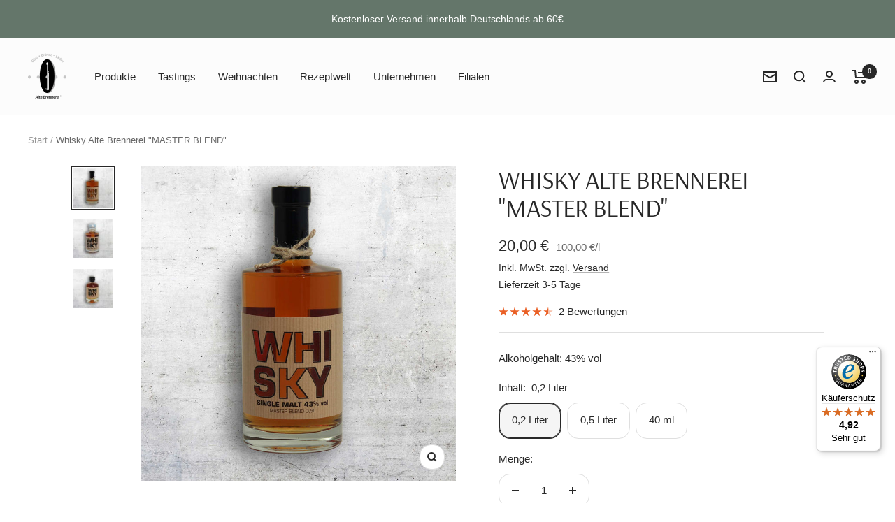

--- FILE ---
content_type: text/html; charset=utf-8
request_url: https://altebrennerei.com/products/whisky-alte-brennerei-master-blend-43-vol?c=7
body_size: 105803
content:
<!doctype html><html class="no-js" lang="de" dir="ltr">
  <head>





    <meta charset="utf-8">
    <meta name="viewport" content="width=device-width, initial-scale=1.0, height=device-height, minimum-scale=1.0, maximum-scale=1.0">
    <meta name="google-site-verification" content="iTxmfidMnN4jPaO-dHPtS-DRugiWzmDkCKOib_VA14Q" />
    <meta name="theme-color" content="#fcfcfc">
    <title>Whisky Alte Brennerei &quot;Master Blend&quot;</title><meta name="description" content="MASTER BLEND – Der Charakter des Schwabenlands im Glas Unser Single Malt Whisky „MASTER BLEND“ ist das Ergebnis regionaler Handwerkskunst, Geduld und Leidenschaft. Gebrannt nach unserer Rezeptur am Fuße der Schwäbischen Alb und mindestens drei Jahre in ausgewählten Eichenfässern gereift, vereint dieser Whisky die Kraft"><link rel="canonical" href="https://altebrennerei.com/products/whisky-alte-brennerei-master-blend-43-vol"><link rel="shortcut icon" href="//altebrennerei.com/cdn/shop/files/Favicon-32x32px_96x96.png?v=1681392909" type="image/png"><link rel="preconnect" href="https://cdn.shopify.com">
    <link rel="dns-prefetch" href="https://productreviews.shopifycdn.com">
    <link rel="dns-prefetch" href="https://www.google-analytics.com"><link rel="preconnect" href="https://fonts.shopifycdn.com" crossorigin><link rel="preload" as="style" href="//altebrennerei.com/cdn/shop/t/8/assets/theme.css?v=165400875431384731251757586324">
    <link rel="preload" as="script" href="//altebrennerei.com/cdn/shop/t/8/assets/vendor.js?v=31715688253868339281681812913">
    <link rel="preload" as="script" href="//altebrennerei.com/cdn/shop/t/8/assets/theme.js?v=173005340623324594091681812918"><link rel="preload" as="fetch" href="/products/whisky-alte-brennerei-master-blend-43-vol.js" crossorigin><link rel="preload" as="script" href="//altebrennerei.com/cdn/shop/t/8/assets/flickity.js?v=176646718982628074891681812914"><meta property="og:type" content="product">
  <meta property="og:title" content="Whisky Alte Brennerei &quot;MASTER BLEND&quot;">
  <meta property="product:price:amount" content="20,00">
  <meta property="product:price:currency" content="EUR"><meta property="og:image" content="http://altebrennerei.com/cdn/shop/files/Whisky-AB-0_5.jpg?v=1692091816">
  <meta property="og:image:secure_url" content="https://altebrennerei.com/cdn/shop/files/Whisky-AB-0_5.jpg?v=1692091816">
  <meta property="og:image:width" content="1800">
  <meta property="og:image:height" content="1800"><meta property="og:description" content="MASTER BLEND – Der Charakter des Schwabenlands im Glas Unser Single Malt Whisky „MASTER BLEND“ ist das Ergebnis regionaler Handwerkskunst, Geduld und Leidenschaft. Gebrannt nach unserer Rezeptur am Fuße der Schwäbischen Alb und mindestens drei Jahre in ausgewählten Eichenfässern gereift, vereint dieser Whisky die Kraft"><meta property="og:url" content="https://altebrennerei.com/products/whisky-alte-brennerei-master-blend-43-vol">
<meta property="og:site_name" content="Alte Brennerei"><meta name="twitter:card" content="summary"><meta name="twitter:title" content="Whisky Alte Brennerei &quot;MASTER BLEND&quot;">
  <meta name="twitter:description" content="MASTER BLEND – Der Charakter des Schwabenlands im Glas Unser Single Malt Whisky „MASTER BLEND“ ist das Ergebnis regionaler Handwerkskunst, Geduld und Leidenschaft. Gebrannt nach unserer Rezeptur am Fuße der Schwäbischen Alb und mindestens drei Jahre in ausgewählten Eichenfässern gereift, vereint dieser Whisky die Kraft des Getreides mit feiner Aromatik und einer wunderbar ausgewogenen Tiefe. Ein Whisky mit Charakter und Tiefe Die leuchtende Bernsteinfarbe verrät bereits die besondere Reife dieses Tropfens. In der Nase entfaltet sich ein herrlicher Duft nach frischem Getreide, Malz sowie feinen Noten von Vanille und Haselnuss. Am Gaumen begeistert der „MASTER BLEND“ mit einer vielschichtigen Komposition: Schoko-Toffee trifft auf cremiges Karamell, begleitet von Vanille, feinen Kräutern und einem Hauch Orange – sanft eingebunden in eine kraftvolle Malzsüße. Fein abgestimmt – von der Malzmischung bis zum Fass Die besondere Qualität unseres Whiskys beginnt bereits bei der Auswahl"><meta name="twitter:image" content="https://altebrennerei.com/cdn/shop/files/Whisky-AB-0_5_1200x1200_crop_center.jpg?v=1692091816">
  <meta name="twitter:image:alt" content="">
    
  <script type="application/ld+json">
  {
    "@context": "https://schema.org",
    "@type": "Product",
    "productID": 8248204984606,
    "offers": [{
          "@type": "Offer",
          "name": "0,2 Liter",
          "availability":"https://schema.org/InStock",
          "price": 20.0,
          "priceCurrency": "EUR",
          "priceValidUntil": "2026-01-31","sku": "B03333200",
            "gtin13": "4260425721522",
          "url": "/products/whisky-alte-brennerei-master-blend-43-vol?variant=44889862766878"
        },
{
          "@type": "Offer",
          "name": "0,5 Liter",
          "availability":"https://schema.org/InStock",
          "price": 40.0,
          "priceCurrency": "EUR",
          "priceValidUntil": "2026-01-31","sku": "B03333500",
            "gtin13": "4260425721522",
          "url": "/products/whisky-alte-brennerei-master-blend-43-vol?variant=44889862832414"
        },
{
          "@type": "Offer",
          "name": "40 ml",
          "availability":"https://schema.org/InStock",
          "price": 6.0,
          "priceCurrency": "EUR",
          "priceValidUntil": "2026-01-31","sku": "B03333040",
            "gtin13": "4260425721522",
          "url": "/products/whisky-alte-brennerei-master-blend-43-vol?variant=44889862930718"
        }
],"aggregateRating": {
        "@type": "AggregateRating",
        "ratingValue": "4.5",
        "reviewCount": "2",
        "worstRating": "1.0",
        "bestRating": "5.0"
      },"brand": {
      "@type": "Brand",
      "name": "Alte Brennerei"
    },
    "name": "Whisky Alte Brennerei \"MASTER BLEND\"",
    "description": "MASTER BLEND – Der Charakter des Schwabenlands im Glas\nUnser Single Malt Whisky „MASTER BLEND“ ist das Ergebnis regionaler Handwerkskunst, Geduld und Leidenschaft. Gebrannt nach unserer Rezeptur am Fuße der Schwäbischen Alb und mindestens drei Jahre in ausgewählten Eichenfässern gereift, vereint dieser Whisky die Kraft des Getreides mit feiner Aromatik und einer wunderbar ausgewogenen Tiefe.\nEin Whisky mit Charakter und Tiefe\nDie leuchtende Bernsteinfarbe verrät bereits die besondere Reife dieses Tropfens. In der Nase entfaltet sich ein herrlicher Duft nach frischem Getreide, Malz sowie feinen Noten von Vanille und Haselnuss. Am Gaumen begeistert der „MASTER BLEND“ mit einer vielschichtigen Komposition: Schoko-Toffee trifft auf cremiges Karamell, begleitet von Vanille, feinen Kräutern und einem Hauch Orange – sanft eingebunden in eine kraftvolle Malzsüße.\nFein abgestimmt – von der Malzmischung bis zum Fass\nDie besondere Qualität unseres Whiskys beginnt bereits bei der Auswahl der Malzmischung, die exakt auf unsere Brennanlage abgestimmt ist. Die schonende Destillation und die Lagerung in ausgesuchten Eichenfässern unter den klimatischen Bedingungen des Schwabenlands geben dem „MASTER BLEND“ seine cremige Struktur und seinen langanhaltenden, vollmundigen Abgang.\nFür Kenner und Neuentdecker\nOb pur bei Zimmertemperatur oder als Highlight eines besonderen Abends – unser „MASTER BLEND“ ist ein Whisky für Genießer, die Tiefe und Authentizität zu schätzen wissen. Er überzeugt mit ehrlichem Handwerk, regionalem Charakter und einem einzigartigen Geschmacksprofil, das lange in Erinnerung bleibt.",
    "category": "Spirituosen",
    "url": "/products/whisky-alte-brennerei-master-blend-43-vol",
    "sku": "B03333200",
    "image": {
      "@type": "ImageObject",
      "url": "https://altebrennerei.com/cdn/shop/files/Whisky-AB-0_5.jpg?v=1692091816&width=1024",
      "image": "https://altebrennerei.com/cdn/shop/files/Whisky-AB-0_5.jpg?v=1692091816&width=1024",
      "name": "",
      "width": "1024",
      "height": "1024"
    }
  }
  </script>



  <script type="application/ld+json">
  {
    "@context": "https://schema.org",
    "@type": "BreadcrumbList",
  "itemListElement": [{
      "@type": "ListItem",
      "position": 1,
      "name": "Start",
      "item": "https://altebrennerei.com"
    },{
          "@type": "ListItem",
          "position": 2,
          "name": "Whisky Alte Brennerei \"MASTER BLEND\"",
          "item": "https://altebrennerei.com/products/whisky-alte-brennerei-master-blend-43-vol"
        }]
  }
  </script>


    <link rel="preload" href="//altebrennerei.com/cdn/fonts/arsenal/arsenal_n4.51305299cd12b61bc0400367405b80442269043d.woff2" as="font" type="font/woff2" crossorigin><style>
  /* Typography (heading) */
  @font-face {
  font-family: Arsenal;
  font-weight: 400;
  font-style: normal;
  font-display: swap;
  src: url("//altebrennerei.com/cdn/fonts/arsenal/arsenal_n4.51305299cd12b61bc0400367405b80442269043d.woff2") format("woff2"),
       url("//altebrennerei.com/cdn/fonts/arsenal/arsenal_n4.93261dd112afca16489c9f1c0d423ccd8a12c0a3.woff") format("woff");
}

@font-face {
  font-family: Arsenal;
  font-weight: 400;
  font-style: italic;
  font-display: swap;
  src: url("//altebrennerei.com/cdn/fonts/arsenal/arsenal_i4.a6359c83887fdd3e907de4b0131e0758604907a1.woff2") format("woff2"),
       url("//altebrennerei.com/cdn/fonts/arsenal/arsenal_i4.458bbb4563b0642a484ab1c0e9b2612b229413e3.woff") format("woff");
}

/* Typography (body) */
  



:root {--heading-color: 40, 40, 40;
    --text-color: 40, 40, 40;
    --background: 255, 255, 255;
    --secondary-background: 245, 245, 245;
    --border-color: 223, 223, 223;
    --border-color-darker: 169, 169, 169;
    --success-color: 46, 158, 123;
    --success-background: 213, 236, 229;
    --error-color: 222, 42, 42;
    --error-background: 253, 240, 240;
    --primary-button-background: 100, 118, 106;
    --primary-button-text-color: 255, 255, 255;
    --secondary-button-background: 245, 245, 245;
    --secondary-button-text-color: 100, 118, 106;
    --product-star-rating: 234, 96, 38;
    --product-on-sale-accent: 222, 42, 42;
    --product-sold-out-accent: 111, 113, 155;
    --product-custom-label-background: 64, 93, 230;
    --product-custom-label-text-color: 255, 255, 255;
    --product-custom-label-2-background: 234, 96, 38;
    --product-custom-label-2-text-color: 255, 255, 255;
    --product-low-stock-text-color: 222, 42, 42;
    --product-in-stock-text-color: 46, 158, 123;
    --loading-bar-background: 40, 40, 40;

    /* We duplicate some "base" colors as root colors, which is useful to use on drawer elements or popover without. Those should not be overridden to avoid issues */
    --root-heading-color: 40, 40, 40;
    --root-text-color: 40, 40, 40;
    --root-background: 255, 255, 255;
    --root-border-color: 223, 223, 223;
    --root-primary-button-background: 100, 118, 106;
    --root-primary-button-text-color: 255, 255, 255;

    --base-font-size: 15px;
    --heading-font-family: Arsenal, sans-serif;
    --heading-font-weight: 400;
    --heading-font-style: normal;
    --heading-text-transform: uppercase;
    --text-font-family: Helvetica, Arial, sans-serif;
    --text-font-weight: 400;
    --text-font-style: normal;
    --text-font-bold-weight: 700;

    /* Typography (font size) */
    --heading-xxsmall-font-size: 11px;
    --heading-xsmall-font-size: 11px;
    --heading-small-font-size: 12px;
    --heading-large-font-size: 36px;
    --heading-h1-font-size: 36px;
    --heading-h2-font-size: 30px;
    --heading-h3-font-size: 26px;
    --heading-h4-font-size: 24px;
    --heading-h5-font-size: 20px;
    --heading-h6-font-size: 16px;

    /* Control the look and feel of the theme by changing radius of various elements */
    --button-border-radius: 16px;
    --block-border-radius: 0px;
    --block-border-radius-reduced: 0px;
    --color-swatch-border-radius: 0px;

    /* Button size */
    --button-height: 48px;
    --button-small-height: 40px;

    /* Form related */
    --form-input-field-height: 48px;
    --form-input-gap: 16px;
    --form-submit-margin: 24px;

    /* Product listing related variables */
    --product-list-block-spacing: 32px;

    /* Video related */
    --play-button-background: 255, 255, 255;
    --play-button-arrow: 40, 40, 40;

    /* RTL support */
    --transform-logical-flip: 1;
    --transform-origin-start: left;
    --transform-origin-end: right;

    /* Other */
    --zoom-cursor-svg-url: url(//altebrennerei.com/cdn/shop/t/8/assets/zoom-cursor.svg?v=68866137465635171121681812921);
    --arrow-right-svg-url: url(//altebrennerei.com/cdn/shop/t/8/assets/arrow-right.svg?v=40046868119262634591681812921);
    --arrow-left-svg-url: url(//altebrennerei.com/cdn/shop/t/8/assets/arrow-left.svg?v=158856395986752206651681812921);

    /* Some useful variables that we can reuse in our CSS. Some explanation are needed for some of them:
       - container-max-width-minus-gutters: represents the container max width without the edge gutters
       - container-outer-width: considering the screen width, represent all the space outside the container
       - container-outer-margin: same as container-outer-width but get set to 0 inside a container
       - container-inner-width: the effective space inside the container (minus gutters)
       - grid-column-width: represents the width of a single column of the grid
       - vertical-breather: this is a variable that defines the global "spacing" between sections, and inside the section
                            to create some "breath" and minimum spacing
     */
    --container-max-width: 1600px;
    --container-gutter: 24px;
    --container-max-width-minus-gutters: calc(var(--container-max-width) - (var(--container-gutter)) * 2);
    --container-outer-width: max(calc((100vw - var(--container-max-width-minus-gutters)) / 2), var(--container-gutter));
    --container-outer-margin: var(--container-outer-width);
    --container-inner-width: calc(100vw - var(--container-outer-width) * 2);

    --grid-column-count: 10;
    --grid-gap: 24px;
    --grid-column-width: calc((100vw - var(--container-outer-width) * 2 - var(--grid-gap) * (var(--grid-column-count) - 1)) / var(--grid-column-count));

    --vertical-breather: 48px;
    --vertical-breather-tight: 48px;

    /* Shopify related variables */
    --payment-terms-background-color: #ffffff;
  }

  @media screen and (min-width: 741px) {
    :root {
      --container-gutter: 40px;
      --grid-column-count: 20;
      --vertical-breather: 64px;
      --vertical-breather-tight: 64px;

      /* Typography (font size) */
      --heading-xsmall-font-size: 12px;
      --heading-small-font-size: 13px;
      --heading-large-font-size: 52px;
      --heading-h1-font-size: 48px;
      --heading-h2-font-size: 38px;
      --heading-h3-font-size: 32px;
      --heading-h4-font-size: 24px;
      --heading-h5-font-size: 20px;
      --heading-h6-font-size: 18px;

      /* Form related */
      --form-input-field-height: 52px;
      --form-submit-margin: 32px;

      /* Button size */
      --button-height: 52px;
      --button-small-height: 44px;
    }
  }

  @media screen and (min-width: 1200px) {
    :root {
      --vertical-breather: 80px;
      --vertical-breather-tight: 64px;
      --product-list-block-spacing: 48px;

      /* Typography */
      --heading-large-font-size: 64px;
      --heading-h1-font-size: 56px;
      --heading-h2-font-size: 48px;
      --heading-h3-font-size: 36px;
      --heading-h4-font-size: 30px;
      --heading-h5-font-size: 24px;
      --heading-h6-font-size: 18px;
    }
  }

  @media screen and (min-width: 1600px) {
    :root {
      --vertical-breather: 90px;
      --vertical-breather-tight: 64px;
    }
  }
</style>
    <script>
  // This allows to expose several variables to the global scope, to be used in scripts
  window.themeVariables = {
    settings: {
      direction: "ltr",
      pageType: "product",
      cartCount: 0,
      moneyFormat: "{{amount_with_comma_separator}} €",
      moneyWithCurrencyFormat: "{{amount_with_comma_separator}} €",
      showVendor: false,
      discountMode: "saving",
      currencyCodeEnabled: false,
      cartType: "drawer",
      cartCurrency: "EUR",
      mobileZoomFactor: 2.5
    },

    routes: {
      host: "altebrennerei.com",
      rootUrl: "\/",
      rootUrlWithoutSlash: '',
      cartUrl: "\/cart",
      cartAddUrl: "\/cart\/add",
      cartChangeUrl: "\/cart\/change",
      searchUrl: "\/search",
      predictiveSearchUrl: "\/search\/suggest",
      productRecommendationsUrl: "\/recommendations\/products"
    },

    strings: {
      accessibilityDelete: "Löschen",
      accessibilityClose: "Schließen",
      collectionSoldOut: "In Kürze wieder auf Lager",
      collectionDiscount: "Spare @savings@",
      productSalePrice: "Angebotspreis",
      productRegularPrice: "Regulärer Preis",
      productFormUnavailable: "Nicht verfügbar",
      productFormSoldOut: "In Kürze wieder auf Lager",
      productFormPreOrder: "Vorbestellen",
      productFormAddToCart: "Zum Warenkorb hinzufügen",
      searchNoResults: "Es konnten keine Ergebnisse gefunden werden.",
      searchNewSearch: "Neue Suche",
      searchProducts: "Produkte",
      searchArticles: "Blogbeiträge",
      searchPages: "Seiten",
      searchCollections: "Kategorien",
      cartViewCart: "Warenkorb ansehen",
      cartItemAdded: "Produkt zum Warenkorb hinzugefügt!",
      cartItemAddedShort: "Zum Warenkorb hinzugefügt!",
      cartAddOrderNote: "Notiz hinzufügen",
      cartEditOrderNote: "Notiz bearbeiten",
      shippingEstimatorNoResults: "Entschuldige, wir liefern leider niche an Deine Adresse.",
      shippingEstimatorOneResult: "Es gibt eine Versandklasse für Deine Adresse:",
      shippingEstimatorMultipleResults: "Es gibt mehrere Versandklassen für Deine Adresse:",
      shippingEstimatorError: "Ein oder mehrere Fehler sind beim Abrufen der Versandklassen aufgetreten:"
    },

    libs: {
      flickity: "\/\/altebrennerei.com\/cdn\/shop\/t\/8\/assets\/flickity.js?v=176646718982628074891681812914",
      photoswipe: "\/\/altebrennerei.com\/cdn\/shop\/t\/8\/assets\/photoswipe.js?v=132268647426145925301681812914",
      qrCode: "\/\/altebrennerei.com\/cdn\/shopifycloud\/storefront\/assets\/themes_support\/vendor\/qrcode-3f2b403b.js"
    },

    breakpoints: {
      phone: 'screen and (max-width: 740px)',
      tablet: 'screen and (min-width: 741px) and (max-width: 999px)',
      tabletAndUp: 'screen and (min-width: 741px)',
      pocket: 'screen and (max-width: 999px)',
      lap: 'screen and (min-width: 1000px) and (max-width: 1199px)',
      lapAndUp: 'screen and (min-width: 1000px)',
      desktop: 'screen and (min-width: 1200px)',
      wide: 'screen and (min-width: 1400px)'
    }
  };

  window.addEventListener('pageshow', async () => {
    const cartContent = await (await fetch(`${window.themeVariables.routes.cartUrl}.js`, {cache: 'reload'})).json();
    document.documentElement.dispatchEvent(new CustomEvent('cart:refresh', {detail: {cart: cartContent}}));
  });

  if ('noModule' in HTMLScriptElement.prototype) {
    // Old browsers (like IE) that does not support module will be considered as if not executing JS at all
    document.documentElement.className = document.documentElement.className.replace('no-js', 'js');

    requestAnimationFrame(() => {
      const viewportHeight = (window.visualViewport ? window.visualViewport.height : document.documentElement.clientHeight);
      document.documentElement.style.setProperty('--window-height',viewportHeight + 'px');
    });
  }// We save the product ID in local storage to be eventually used for recently viewed section
    try {
      const items = JSON.parse(localStorage.getItem('theme:recently-viewed-products') || '[]');

      // We check if the current product already exists, and if it does not, we add it at the start
      if (!items.includes(8248204984606)) {
        items.unshift(8248204984606);
      }

      localStorage.setItem('theme:recently-viewed-products', JSON.stringify(items.slice(0, 20)));
    } catch (e) {
      // Safari in private mode does not allow setting item, we silently fail
    }</script>
    <link rel="stylesheet" href="//altebrennerei.com/cdn/shop/t/8/assets/theme.css?v=165400875431384731251757586324">
    <script src="//altebrennerei.com/cdn/shop/t/8/assets/vendor.js?v=31715688253868339281681812913" defer></script>
    <script src="//altebrennerei.com/cdn/shop/t/8/assets/theme.js?v=173005340623324594091681812918" defer></script>
    <script src="//altebrennerei.com/cdn/shop/t/8/assets/custom.js?v=167639537848865775061681812913" defer></script>
    <script>window.performance && window.performance.mark && window.performance.mark('shopify.content_for_header.start');</script><meta name="google-site-verification" content="3jE7bfB3IMt7gPRGKoWJZ3f0EkaTaHCtS4-RVryoRQ8">
<meta name="facebook-domain-verification" content="1vvnvjpw6uxswwnznpcbplvh5kgku4">
<meta id="shopify-digital-wallet" name="shopify-digital-wallet" content="/74690625822/digital_wallets/dialog">
<meta name="shopify-checkout-api-token" content="e23027dd54447cafcafc270a56f3f90e">
<meta id="in-context-paypal-metadata" data-shop-id="74690625822" data-venmo-supported="false" data-environment="production" data-locale="de_DE" data-paypal-v4="true" data-currency="EUR">
<link rel="alternate" type="application/json+oembed" href="https://altebrennerei.com/products/whisky-alte-brennerei-master-blend-43-vol.oembed">
<script async="async" src="/checkouts/internal/preloads.js?locale=de-DE"></script>
<link rel="preconnect" href="https://shop.app" crossorigin="anonymous">
<script async="async" src="https://shop.app/checkouts/internal/preloads.js?locale=de-DE&shop_id=74690625822" crossorigin="anonymous"></script>
<script id="apple-pay-shop-capabilities" type="application/json">{"shopId":74690625822,"countryCode":"DE","currencyCode":"EUR","merchantCapabilities":["supports3DS"],"merchantId":"gid:\/\/shopify\/Shop\/74690625822","merchantName":"Alte Brennerei","requiredBillingContactFields":["postalAddress","email"],"requiredShippingContactFields":["postalAddress","email"],"shippingType":"shipping","supportedNetworks":["visa","maestro","masterCard","amex"],"total":{"type":"pending","label":"Alte Brennerei","amount":"1.00"},"shopifyPaymentsEnabled":true,"supportsSubscriptions":true}</script>
<script id="shopify-features" type="application/json">{"accessToken":"e23027dd54447cafcafc270a56f3f90e","betas":["rich-media-storefront-analytics"],"domain":"altebrennerei.com","predictiveSearch":true,"shopId":74690625822,"locale":"de"}</script>
<script>var Shopify = Shopify || {};
Shopify.shop = "alte-brennerei.myshopify.com";
Shopify.locale = "de";
Shopify.currency = {"active":"EUR","rate":"1.0"};
Shopify.country = "DE";
Shopify.theme = {"name":"alte-brennerei-theme\/main","id":147600572702,"schema_name":"Focal","schema_version":"10.1.0","theme_store_id":null,"role":"main"};
Shopify.theme.handle = "null";
Shopify.theme.style = {"id":null,"handle":null};
Shopify.cdnHost = "altebrennerei.com/cdn";
Shopify.routes = Shopify.routes || {};
Shopify.routes.root = "/";</script>
<script type="module">!function(o){(o.Shopify=o.Shopify||{}).modules=!0}(window);</script>
<script>!function(o){function n(){var o=[];function n(){o.push(Array.prototype.slice.apply(arguments))}return n.q=o,n}var t=o.Shopify=o.Shopify||{};t.loadFeatures=n(),t.autoloadFeatures=n()}(window);</script>
<script>
  window.ShopifyPay = window.ShopifyPay || {};
  window.ShopifyPay.apiHost = "shop.app\/pay";
  window.ShopifyPay.redirectState = null;
</script>
<script id="shop-js-analytics" type="application/json">{"pageType":"product"}</script>
<script defer="defer" async type="module" src="//altebrennerei.com/cdn/shopifycloud/shop-js/modules/v2/client.init-shop-cart-sync_kxAhZfSm.de.esm.js"></script>
<script defer="defer" async type="module" src="//altebrennerei.com/cdn/shopifycloud/shop-js/modules/v2/chunk.common_5BMd6ono.esm.js"></script>
<script type="module">
  await import("//altebrennerei.com/cdn/shopifycloud/shop-js/modules/v2/client.init-shop-cart-sync_kxAhZfSm.de.esm.js");
await import("//altebrennerei.com/cdn/shopifycloud/shop-js/modules/v2/chunk.common_5BMd6ono.esm.js");

  window.Shopify.SignInWithShop?.initShopCartSync?.({"fedCMEnabled":true,"windoidEnabled":true});

</script>
<script>
  window.Shopify = window.Shopify || {};
  if (!window.Shopify.featureAssets) window.Shopify.featureAssets = {};
  window.Shopify.featureAssets['shop-js'] = {"shop-cart-sync":["modules/v2/client.shop-cart-sync_81xuAXRO.de.esm.js","modules/v2/chunk.common_5BMd6ono.esm.js"],"init-fed-cm":["modules/v2/client.init-fed-cm_B2l2C8gd.de.esm.js","modules/v2/chunk.common_5BMd6ono.esm.js"],"shop-button":["modules/v2/client.shop-button_DteRmTIv.de.esm.js","modules/v2/chunk.common_5BMd6ono.esm.js"],"init-windoid":["modules/v2/client.init-windoid_BrVTPDHy.de.esm.js","modules/v2/chunk.common_5BMd6ono.esm.js"],"shop-cash-offers":["modules/v2/client.shop-cash-offers_uZhaqfcC.de.esm.js","modules/v2/chunk.common_5BMd6ono.esm.js","modules/v2/chunk.modal_DhTZgVSk.esm.js"],"shop-toast-manager":["modules/v2/client.shop-toast-manager_lTRStNPf.de.esm.js","modules/v2/chunk.common_5BMd6ono.esm.js"],"init-shop-email-lookup-coordinator":["modules/v2/client.init-shop-email-lookup-coordinator_BhyMm2Vh.de.esm.js","modules/v2/chunk.common_5BMd6ono.esm.js"],"pay-button":["modules/v2/client.pay-button_uIj7-e2V.de.esm.js","modules/v2/chunk.common_5BMd6ono.esm.js"],"avatar":["modules/v2/client.avatar_BTnouDA3.de.esm.js"],"init-shop-cart-sync":["modules/v2/client.init-shop-cart-sync_kxAhZfSm.de.esm.js","modules/v2/chunk.common_5BMd6ono.esm.js"],"shop-login-button":["modules/v2/client.shop-login-button_hqVUT9QF.de.esm.js","modules/v2/chunk.common_5BMd6ono.esm.js","modules/v2/chunk.modal_DhTZgVSk.esm.js"],"init-customer-accounts-sign-up":["modules/v2/client.init-customer-accounts-sign-up_0Oyvgx7Z.de.esm.js","modules/v2/client.shop-login-button_hqVUT9QF.de.esm.js","modules/v2/chunk.common_5BMd6ono.esm.js","modules/v2/chunk.modal_DhTZgVSk.esm.js"],"init-shop-for-new-customer-accounts":["modules/v2/client.init-shop-for-new-customer-accounts_DojLPa1w.de.esm.js","modules/v2/client.shop-login-button_hqVUT9QF.de.esm.js","modules/v2/chunk.common_5BMd6ono.esm.js","modules/v2/chunk.modal_DhTZgVSk.esm.js"],"init-customer-accounts":["modules/v2/client.init-customer-accounts_DWlFj6gc.de.esm.js","modules/v2/client.shop-login-button_hqVUT9QF.de.esm.js","modules/v2/chunk.common_5BMd6ono.esm.js","modules/v2/chunk.modal_DhTZgVSk.esm.js"],"shop-follow-button":["modules/v2/client.shop-follow-button_BEIcZOGj.de.esm.js","modules/v2/chunk.common_5BMd6ono.esm.js","modules/v2/chunk.modal_DhTZgVSk.esm.js"],"lead-capture":["modules/v2/client.lead-capture_BSpzCmmh.de.esm.js","modules/v2/chunk.common_5BMd6ono.esm.js","modules/v2/chunk.modal_DhTZgVSk.esm.js"],"checkout-modal":["modules/v2/client.checkout-modal_8HiTfxyj.de.esm.js","modules/v2/chunk.common_5BMd6ono.esm.js","modules/v2/chunk.modal_DhTZgVSk.esm.js"],"shop-login":["modules/v2/client.shop-login_Fe0VhLV0.de.esm.js","modules/v2/chunk.common_5BMd6ono.esm.js","modules/v2/chunk.modal_DhTZgVSk.esm.js"],"payment-terms":["modules/v2/client.payment-terms_C8PkVPzh.de.esm.js","modules/v2/chunk.common_5BMd6ono.esm.js","modules/v2/chunk.modal_DhTZgVSk.esm.js"]};
</script>
<script>(function() {
  var isLoaded = false;
  function asyncLoad() {
    if (isLoaded) return;
    isLoaded = true;
    var urls = ["https:\/\/tseish-app.connect.trustedshops.com\/esc.js?apiBaseUrl=aHR0cHM6Ly90c2Vpc2gtYXBwLmNvbm5lY3QudHJ1c3RlZHNob3BzLmNvbQ==\u0026instanceId=YWx0ZS1icmVubmVyZWkubXlzaG9waWZ5LmNvbQ==\u0026shop=alte-brennerei.myshopify.com","https:\/\/plugin.brevo.com\/integrations\/api\/automation\/script?user_connection_id=67e3c1ee0cd1cfc00e0a94b0\u0026ma-key=mbmjzff6apfczp5k69ewgxxn\u0026shop=alte-brennerei.myshopify.com","https:\/\/plugin.brevo.com\/integrations\/api\/sy\/cart_tracking\/script?ma-key=mbmjzff6apfczp5k69ewgxxn\u0026user_connection_id=67e3c1ee0cd1cfc00e0a94b0\u0026shop=alte-brennerei.myshopify.com","https:\/\/cdn-bundler.nice-team.net\/app\/js\/bundler.js?shop=alte-brennerei.myshopify.com"];
    for (var i = 0; i < urls.length; i++) {
      var s = document.createElement('script');
      s.type = 'text/javascript';
      s.async = true;
      s.src = urls[i];
      var x = document.getElementsByTagName('script')[0];
      x.parentNode.insertBefore(s, x);
    }
  };
  if(window.attachEvent) {
    window.attachEvent('onload', asyncLoad);
  } else {
    window.addEventListener('load', asyncLoad, false);
  }
})();</script>
<script id="__st">var __st={"a":74690625822,"offset":3600,"reqid":"1f2413cc-daee-452d-80af-6c05e5e0903a-1768991996","pageurl":"altebrennerei.com\/products\/whisky-alte-brennerei-master-blend-43-vol?c=7","u":"925541f34c51","p":"product","rtyp":"product","rid":8248204984606};</script>
<script>window.ShopifyPaypalV4VisibilityTracking = true;</script>
<script id="captcha-bootstrap">!function(){'use strict';const t='contact',e='account',n='new_comment',o=[[t,t],['blogs',n],['comments',n],[t,'customer']],c=[[e,'customer_login'],[e,'guest_login'],[e,'recover_customer_password'],[e,'create_customer']],r=t=>t.map((([t,e])=>`form[action*='/${t}']:not([data-nocaptcha='true']) input[name='form_type'][value='${e}']`)).join(','),a=t=>()=>t?[...document.querySelectorAll(t)].map((t=>t.form)):[];function s(){const t=[...o],e=r(t);return a(e)}const i='password',u='form_key',d=['recaptcha-v3-token','g-recaptcha-response','h-captcha-response',i],f=()=>{try{return window.sessionStorage}catch{return}},m='__shopify_v',_=t=>t.elements[u];function p(t,e,n=!1){try{const o=window.sessionStorage,c=JSON.parse(o.getItem(e)),{data:r}=function(t){const{data:e,action:n}=t;return t[m]||n?{data:e,action:n}:{data:t,action:n}}(c);for(const[e,n]of Object.entries(r))t.elements[e]&&(t.elements[e].value=n);n&&o.removeItem(e)}catch(o){console.error('form repopulation failed',{error:o})}}const l='form_type',E='cptcha';function T(t){t.dataset[E]=!0}const w=window,h=w.document,L='Shopify',v='ce_forms',y='captcha';let A=!1;((t,e)=>{const n=(g='f06e6c50-85a8-45c8-87d0-21a2b65856fe',I='https://cdn.shopify.com/shopifycloud/storefront-forms-hcaptcha/ce_storefront_forms_captcha_hcaptcha.v1.5.2.iife.js',D={infoText:'Durch hCaptcha geschützt',privacyText:'Datenschutz',termsText:'Allgemeine Geschäftsbedingungen'},(t,e,n)=>{const o=w[L][v],c=o.bindForm;if(c)return c(t,g,e,D).then(n);var r;o.q.push([[t,g,e,D],n]),r=I,A||(h.body.append(Object.assign(h.createElement('script'),{id:'captcha-provider',async:!0,src:r})),A=!0)});var g,I,D;w[L]=w[L]||{},w[L][v]=w[L][v]||{},w[L][v].q=[],w[L][y]=w[L][y]||{},w[L][y].protect=function(t,e){n(t,void 0,e),T(t)},Object.freeze(w[L][y]),function(t,e,n,w,h,L){const[v,y,A,g]=function(t,e,n){const i=e?o:[],u=t?c:[],d=[...i,...u],f=r(d),m=r(i),_=r(d.filter((([t,e])=>n.includes(e))));return[a(f),a(m),a(_),s()]}(w,h,L),I=t=>{const e=t.target;return e instanceof HTMLFormElement?e:e&&e.form},D=t=>v().includes(t);t.addEventListener('submit',(t=>{const e=I(t);if(!e)return;const n=D(e)&&!e.dataset.hcaptchaBound&&!e.dataset.recaptchaBound,o=_(e),c=g().includes(e)&&(!o||!o.value);(n||c)&&t.preventDefault(),c&&!n&&(function(t){try{if(!f())return;!function(t){const e=f();if(!e)return;const n=_(t);if(!n)return;const o=n.value;o&&e.removeItem(o)}(t);const e=Array.from(Array(32),(()=>Math.random().toString(36)[2])).join('');!function(t,e){_(t)||t.append(Object.assign(document.createElement('input'),{type:'hidden',name:u})),t.elements[u].value=e}(t,e),function(t,e){const n=f();if(!n)return;const o=[...t.querySelectorAll(`input[type='${i}']`)].map((({name:t})=>t)),c=[...d,...o],r={};for(const[a,s]of new FormData(t).entries())c.includes(a)||(r[a]=s);n.setItem(e,JSON.stringify({[m]:1,action:t.action,data:r}))}(t,e)}catch(e){console.error('failed to persist form',e)}}(e),e.submit())}));const S=(t,e)=>{t&&!t.dataset[E]&&(n(t,e.some((e=>e===t))),T(t))};for(const o of['focusin','change'])t.addEventListener(o,(t=>{const e=I(t);D(e)&&S(e,y())}));const B=e.get('form_key'),M=e.get(l),P=B&&M;t.addEventListener('DOMContentLoaded',(()=>{const t=y();if(P)for(const e of t)e.elements[l].value===M&&p(e,B);[...new Set([...A(),...v().filter((t=>'true'===t.dataset.shopifyCaptcha))])].forEach((e=>S(e,t)))}))}(h,new URLSearchParams(w.location.search),n,t,e,['guest_login'])})(!0,!0)}();</script>
<script integrity="sha256-4kQ18oKyAcykRKYeNunJcIwy7WH5gtpwJnB7kiuLZ1E=" data-source-attribution="shopify.loadfeatures" defer="defer" src="//altebrennerei.com/cdn/shopifycloud/storefront/assets/storefront/load_feature-a0a9edcb.js" crossorigin="anonymous"></script>
<script crossorigin="anonymous" defer="defer" src="//altebrennerei.com/cdn/shopifycloud/storefront/assets/shopify_pay/storefront-65b4c6d7.js?v=20250812"></script>
<script data-source-attribution="shopify.dynamic_checkout.dynamic.init">var Shopify=Shopify||{};Shopify.PaymentButton=Shopify.PaymentButton||{isStorefrontPortableWallets:!0,init:function(){window.Shopify.PaymentButton.init=function(){};var t=document.createElement("script");t.src="https://altebrennerei.com/cdn/shopifycloud/portable-wallets/latest/portable-wallets.de.js",t.type="module",document.head.appendChild(t)}};
</script>
<script data-source-attribution="shopify.dynamic_checkout.buyer_consent">
  function portableWalletsHideBuyerConsent(e){var t=document.getElementById("shopify-buyer-consent"),n=document.getElementById("shopify-subscription-policy-button");t&&n&&(t.classList.add("hidden"),t.setAttribute("aria-hidden","true"),n.removeEventListener("click",e))}function portableWalletsShowBuyerConsent(e){var t=document.getElementById("shopify-buyer-consent"),n=document.getElementById("shopify-subscription-policy-button");t&&n&&(t.classList.remove("hidden"),t.removeAttribute("aria-hidden"),n.addEventListener("click",e))}window.Shopify?.PaymentButton&&(window.Shopify.PaymentButton.hideBuyerConsent=portableWalletsHideBuyerConsent,window.Shopify.PaymentButton.showBuyerConsent=portableWalletsShowBuyerConsent);
</script>
<script data-source-attribution="shopify.dynamic_checkout.cart.bootstrap">document.addEventListener("DOMContentLoaded",(function(){function t(){return document.querySelector("shopify-accelerated-checkout-cart, shopify-accelerated-checkout")}if(t())Shopify.PaymentButton.init();else{new MutationObserver((function(e,n){t()&&(Shopify.PaymentButton.init(),n.disconnect())})).observe(document.body,{childList:!0,subtree:!0})}}));
</script>
<link id="shopify-accelerated-checkout-styles" rel="stylesheet" media="screen" href="https://altebrennerei.com/cdn/shopifycloud/portable-wallets/latest/accelerated-checkout-backwards-compat.css" crossorigin="anonymous">
<style id="shopify-accelerated-checkout-cart">
        #shopify-buyer-consent {
  margin-top: 1em;
  display: inline-block;
  width: 100%;
}

#shopify-buyer-consent.hidden {
  display: none;
}

#shopify-subscription-policy-button {
  background: none;
  border: none;
  padding: 0;
  text-decoration: underline;
  font-size: inherit;
  cursor: pointer;
}

#shopify-subscription-policy-button::before {
  box-shadow: none;
}

      </style>

<script>window.performance && window.performance.mark && window.performance.mark('shopify.content_for_header.end');</script>

    <!-- Google tag (gtag.js) -->
<script async src="https://www.googletagmanager.com/gtag/js?id=G-1V18SL168F"></script>
<script>
  window.dataLayer = window.dataLayer || [];
  function gtag(){dataLayer.push(arguments);}
  gtag('js', new Date());

  gtag('config', 'G-1V18SL168F', { 'anonymize_ip': true });
</script>

<!-- Google Tag Manager -->
<script>
  window.dataLayer = window.dataLayer || [];
</script>
<script>(function(w,d,s,l,i){w[l]=w[l]||[];w[l].push({'gtm.start':
new Date().getTime(),event:'gtm.js'});var f=d.getElementsByTagName(s)[0],
j=d.createElement(s),dl=l!='dataLayer'?'&l='+l:'';j.async=true;j.src=
'https://www.googletagmanager.com/gtm.js?id='+i+dl;f.parentNode.insertBefore(j,f);
})(window,document,'script','dataLayer','GTM-MPR6XGJH');</script>
<!-- End Google Tag Manager -->
    
  <!-- BEGIN app block: shopify://apps/complianz-gdpr-cookie-consent/blocks/bc-block/e49729f0-d37d-4e24-ac65-e0e2f472ac27 -->

    
    
    
<link id='complianz-css' rel="stylesheet" href=https://cdn.shopify.com/extensions/019a2fb2-ee57-75e6-ac86-acfd14822c1d/gdpr-legal-cookie-74/assets/complainz.css media="print" onload="this.media='all'">
    <style>
        #Compliance-iframe.Compliance-iframe-branded > div.purposes-header,
        #Compliance-iframe.Compliance-iframe-branded > div.cmplc-cmp-header,
        #purposes-container > div.purposes-header,
        #Compliance-cs-banner .Compliance-cs-brand {
            background-color: #ffffff !important;
            color: #000000!important;
        }
        #Compliance-iframe.Compliance-iframe-branded .purposes-header .cmplc-btn-cp ,
        #Compliance-iframe.Compliance-iframe-branded .purposes-header .cmplc-btn-cp:hover,
        #Compliance-iframe.Compliance-iframe-branded .purposes-header .cmplc-btn-back:hover  {
            background-color: #ffffff !important;
            opacity: 1 !important;
        }
        #Compliance-cs-banner .cmplc-toggle .cmplc-toggle-label {
            color: #ffffff!important;
        }
        #Compliance-iframe.Compliance-iframe-branded .purposes-header .cmplc-btn-cp:hover,
        #Compliance-iframe.Compliance-iframe-branded .purposes-header .cmplc-btn-back:hover {
            background-color: #000000!important;
            color: #ffffff!important;
        }
        #Compliance-cs-banner #Compliance-cs-title {
            font-size: 14px !important;
        }
        #Compliance-cs-banner .Compliance-cs-content,
        #Compliance-cs-title,
        .cmplc-toggle-checkbox.granular-control-checkbox span {
            background-color: #ffffff !important;
            color: #000000 !important;
            font-size: 14px !important;
        }
        #Compliance-cs-banner .Compliance-cs-close-btn {
            font-size: 14px !important;
            background-color: #ffffff !important;
        }
        #Compliance-cs-banner .Compliance-cs-opt-group {
            color: #ffffff !important;
        }
        #Compliance-cs-banner .Compliance-cs-opt-group button,
        .Compliance-alert button.Compliance-button-cancel {
            background-color: #64766A!important;
            color: #ffffff!important;
        }
        #Compliance-cs-banner .Compliance-cs-opt-group button.Compliance-cs-accept-btn,
        #Compliance-cs-banner .Compliance-cs-opt-group button.Compliance-cs-btn-primary,
        .Compliance-alert button.Compliance-button-confirm {
            background-color: #64766A !important;
            color: #ffffff !important;
        }
        #Compliance-cs-banner .Compliance-cs-opt-group button.Compliance-cs-reject-btn {
            background-color: #64766A!important;
            color: #ffffff!important;
        }

        #Compliance-cs-banner .Compliance-banner-content button {
            cursor: pointer !important;
            color: currentColor !important;
            text-decoration: underline !important;
            border: none !important;
            background-color: transparent !important;
            font-size: 100% !important;
            padding: 0 !important;
        }

        #Compliance-cs-banner .Compliance-cs-opt-group button {
            border-radius: 4px !important;
            padding-block: 10px !important;
        }
        @media (min-width: 640px) {
            #Compliance-cs-banner.Compliance-cs-default-floating:not(.Compliance-cs-top):not(.Compliance-cs-center) .Compliance-cs-container, #Compliance-cs-banner.Compliance-cs-default-floating:not(.Compliance-cs-bottom):not(.Compliance-cs-center) .Compliance-cs-container, #Compliance-cs-banner.Compliance-cs-default-floating.Compliance-cs-center:not(.Compliance-cs-top):not(.Compliance-cs-bottom) .Compliance-cs-container {
                width: 560px !important;
            }
            #Compliance-cs-banner.Compliance-cs-default-floating:not(.Compliance-cs-top):not(.Compliance-cs-center) .Compliance-cs-opt-group, #Compliance-cs-banner.Compliance-cs-default-floating:not(.Compliance-cs-bottom):not(.Compliance-cs-center) .Compliance-cs-opt-group, #Compliance-cs-banner.Compliance-cs-default-floating.Compliance-cs-center:not(.Compliance-cs-top):not(.Compliance-cs-bottom) .Compliance-cs-opt-group {
                flex-direction: row !important;
            }
            #Compliance-cs-banner .Compliance-cs-opt-group button:not(:last-of-type),
            #Compliance-cs-banner .Compliance-cs-opt-group button {
                margin-right: 4px !important;
            }
            #Compliance-cs-banner .Compliance-cs-container .Compliance-cs-brand {
                position: absolute !important;
                inset-block-start: 6px;
            }
        }
        #Compliance-cs-banner.Compliance-cs-default-floating:not(.Compliance-cs-top):not(.Compliance-cs-center) .Compliance-cs-opt-group > div, #Compliance-cs-banner.Compliance-cs-default-floating:not(.Compliance-cs-bottom):not(.Compliance-cs-center) .Compliance-cs-opt-group > div, #Compliance-cs-banner.Compliance-cs-default-floating.Compliance-cs-center:not(.Compliance-cs-top):not(.Compliance-cs-bottom) .Compliance-cs-opt-group > div {
            flex-direction: row-reverse;
            width: 100% !important;
        }

        .Compliance-cs-brand-badge-outer, .Compliance-cs-brand-badge, #Compliance-cs-banner.Compliance-cs-default-floating.Compliance-cs-bottom .Compliance-cs-brand-badge-outer,
        #Compliance-cs-banner.Compliance-cs-default.Compliance-cs-bottom .Compliance-cs-brand-badge-outer,
        #Compliance-cs-banner.Compliance-cs-default:not(.Compliance-cs-left) .Compliance-cs-brand-badge-outer,
        #Compliance-cs-banner.Compliance-cs-default-floating:not(.Compliance-cs-left) .Compliance-cs-brand-badge-outer {
            display: none !important
        }

        #Compliance-cs-banner:not(.Compliance-cs-top):not(.Compliance-cs-bottom) .Compliance-cs-container.Compliance-cs-themed {
            flex-direction: row !important;
        }

        #Compliance-cs-banner #Compliance-cs-title,
        #Compliance-cs-banner #Compliance-cs-custom-title {
            justify-self: center !important;
            font-size: 14px !important;
            font-family: -apple-system,sans-serif !important;
            margin-inline: auto !important;
            width: 55% !important;
            text-align: center;
            font-weight: 600;
            visibility: unset;
        }

        @media (max-width: 640px) {
            #Compliance-cs-banner #Compliance-cs-title,
            #Compliance-cs-banner #Compliance-cs-custom-title {
                display: block;
            }
        }

        #Compliance-cs-banner .Compliance-cs-brand img {
            max-width: 110px !important;
            min-height: 32px !important;
        }
        #Compliance-cs-banner .Compliance-cs-container .Compliance-cs-brand {
            background: none !important;
            padding: 0px !important;
            margin-block-start:10px !important;
            margin-inline-start:16px !important;
        }

        #Compliance-cs-banner .Compliance-cs-opt-group button {
            padding-inline: 4px !important;
        }

    </style>
    
    
    
    

    <script type="text/javascript">
        function loadScript(src) {
            return new Promise((resolve, reject) => {
                const s = document.createElement("script");
                s.src = src;
                s.charset = "UTF-8";
                s.onload = resolve;
                s.onerror = reject;
                document.head.appendChild(s);
            });
        }

        function filterGoogleConsentModeURLs(domainsArray) {
            const googleConsentModeComplianzURls = [
                // 197, # Google Tag Manager:
                {"domain":"s.www.googletagmanager.com", "path":""},
                {"domain":"www.tagmanager.google.com", "path":""},
                {"domain":"www.googletagmanager.com", "path":""},
                {"domain":"googletagmanager.com", "path":""},
                {"domain":"tagassistant.google.com", "path":""},
                {"domain":"tagmanager.google.com", "path":""},

                // 2110, # Google Analytics 4:
                {"domain":"www.analytics.google.com", "path":""},
                {"domain":"www.google-analytics.com", "path":""},
                {"domain":"ssl.google-analytics.com", "path":""},
                {"domain":"google-analytics.com", "path":""},
                {"domain":"analytics.google.com", "path":""},
                {"domain":"region1.google-analytics.com", "path":""},
                {"domain":"region1.analytics.google.com", "path":""},
                {"domain":"*.google-analytics.com", "path":""},
                {"domain":"www.googletagmanager.com", "path":"/gtag/js?id=G"},
                {"domain":"googletagmanager.com", "path":"/gtag/js?id=UA"},
                {"domain":"www.googletagmanager.com", "path":"/gtag/js?id=UA"},
                {"domain":"googletagmanager.com", "path":"/gtag/js?id=G"},

                // 177, # Google Ads conversion tracking:
                {"domain":"googlesyndication.com", "path":""},
                {"domain":"media.admob.com", "path":""},
                {"domain":"gmodules.com", "path":""},
                {"domain":"ad.ytsa.net", "path":""},
                {"domain":"dartmotif.net", "path":""},
                {"domain":"dmtry.com", "path":""},
                {"domain":"go.channelintelligence.com", "path":""},
                {"domain":"googleusercontent.com", "path":""},
                {"domain":"googlevideo.com", "path":""},
                {"domain":"gvt1.com", "path":""},
                {"domain":"links.channelintelligence.com", "path":""},
                {"domain":"obrasilinteirojoga.com.br", "path":""},
                {"domain":"pcdn.tcgmsrv.net", "path":""},
                {"domain":"rdr.tag.channelintelligence.com", "path":""},
                {"domain":"static.googleadsserving.cn", "path":""},
                {"domain":"studioapi.doubleclick.com", "path":""},
                {"domain":"teracent.net", "path":""},
                {"domain":"ttwbs.channelintelligence.com", "path":""},
                {"domain":"wtb.channelintelligence.com", "path":""},
                {"domain":"youknowbest.com", "path":""},
                {"domain":"doubleclick.net", "path":""},
                {"domain":"redirector.gvt1.com", "path":""},

                //116, # Google Ads Remarketing
                {"domain":"googlesyndication.com", "path":""},
                {"domain":"media.admob.com", "path":""},
                {"domain":"gmodules.com", "path":""},
                {"domain":"ad.ytsa.net", "path":""},
                {"domain":"dartmotif.net", "path":""},
                {"domain":"dmtry.com", "path":""},
                {"domain":"go.channelintelligence.com", "path":""},
                {"domain":"googleusercontent.com", "path":""},
                {"domain":"googlevideo.com", "path":""},
                {"domain":"gvt1.com", "path":""},
                {"domain":"links.channelintelligence.com", "path":""},
                {"domain":"obrasilinteirojoga.com.br", "path":""},
                {"domain":"pcdn.tcgmsrv.net", "path":""},
                {"domain":"rdr.tag.channelintelligence.com", "path":""},
                {"domain":"static.googleadsserving.cn", "path":""},
                {"domain":"studioapi.doubleclick.com", "path":""},
                {"domain":"teracent.net", "path":""},
                {"domain":"ttwbs.channelintelligence.com", "path":""},
                {"domain":"wtb.channelintelligence.com", "path":""},
                {"domain":"youknowbest.com", "path":""},
                {"domain":"doubleclick.net", "path":""},
                {"domain":"redirector.gvt1.com", "path":""}
            ];

            if (!Array.isArray(domainsArray)) { 
                return [];
            }

            const blockedPairs = new Map();
            for (const rule of googleConsentModeComplianzURls) {
                if (!blockedPairs.has(rule.domain)) {
                    blockedPairs.set(rule.domain, new Set());
                }
                blockedPairs.get(rule.domain).add(rule.path);
            }

            return domainsArray.filter(item => {
                const paths = blockedPairs.get(item.d);
                return !(paths && paths.has(item.p));
            });
        }

        function setupAutoblockingByDomain() {
            // autoblocking by domain
            const autoblockByDomainArray = [];
            const prefixID = '10000' // to not get mixed with real metis ids
            let cmpBlockerDomains = []
            let cmpCmplcVendorsPurposes = {}
            let counter = 1
            for (const object of autoblockByDomainArray) {
                cmpBlockerDomains.push({
                    d: object.d,
                    p: object.path,
                    v: prefixID + counter,
                });
                counter++;
            }
            
            counter = 1
            for (const object of autoblockByDomainArray) {
                cmpCmplcVendorsPurposes[prefixID + counter] = object?.p ?? '1';
                counter++;
            }

            Object.defineProperty(window, "cmp_cmplc_vendors_purposes", {
                get() {
                    return cmpCmplcVendorsPurposes;
                },
                set(value) {
                    cmpCmplcVendorsPurposes = { ...cmpCmplcVendorsPurposes, ...value };
                }
            });
            const basicGmc = true;


            Object.defineProperty(window, "cmp_importblockerdomains", {
                get() {
                    if (basicGmc) {
                        return filterGoogleConsentModeURLs(cmpBlockerDomains);
                    }
                    return cmpBlockerDomains;
                },
                set(value) {
                    cmpBlockerDomains = [ ...cmpBlockerDomains, ...value ];
                }
            });
        }

        function enforceRejectionRecovery() {
            const base = (window._cmplc = window._cmplc || {});
            const featuresHolder = {};

            function lockFlagOn(holder) {
                const desc = Object.getOwnPropertyDescriptor(holder, 'rejection_recovery');
                if (!desc) {
                    Object.defineProperty(holder, 'rejection_recovery', {
                        get() { return true; },
                        set(_) { /* ignore */ },
                        enumerable: true,
                        configurable: false
                    });
                }
                return holder;
            }

            Object.defineProperty(base, 'csFeatures', {
                configurable: false,
                enumerable: true,
                get() {
                    return featuresHolder;
                },
                set(obj) {
                    if (obj && typeof obj === 'object') {
                        Object.keys(obj).forEach(k => {
                            if (k !== 'rejection_recovery') {
                                featuresHolder[k] = obj[k];
                            }
                        });
                    }
                    // we lock it, it won't try to redefine
                    lockFlagOn(featuresHolder);
                }
            });

            // Ensure an object is exposed even if read early
            if (!('csFeatures' in base)) {
                base.csFeatures = {};
            } else {
                // If someone already set it synchronously, merge and lock now.
                base.csFeatures = base.csFeatures;
            }
        }

        function splitDomains(joinedString) {
            if (!joinedString) {
                return []; // empty string -> empty array
            }
            return joinedString.split(";");
        }

        function setupWhitelist() {
            // Whitelist by domain:
            const whitelistString = "";
            const whitelist_array = [...splitDomains(whitelistString)];
            if (Array.isArray(window?.cmp_block_ignoredomains)) {
                window.cmp_block_ignoredomains = [...whitelist_array, ...window.cmp_block_ignoredomains];
            }
        }

        async function initCompliance() {
            const currentCsConfiguration = {"siteId":4357800,"cookiePolicyIds":{"en":51538770},"banner":{"acceptButtonDisplay":true,"rejectButtonDisplay":true,"customizeButtonDisplay":true,"position":"float-center","backgroundOverlay":false,"fontSize":"14px","content":"","acceptButtonCaption":"","rejectButtonCaption":"","customizeButtonCaption":"","backgroundColor":"#ffffff","textColor":"#000000","acceptButtonColor":"#64766A","acceptButtonCaptionColor":"#ffffff","rejectButtonColor":"#64766A","rejectButtonCaptionColor":"#ffffff","customizeButtonColor":"#64766A","customizeButtonCaptionColor":"#ffffff","logo":"data:image\/png;base64,iVBORw0KGgoAAAANSUhEUgAAAeoAAAHqCAYAAADLbQ06AAAAAXNSR0IArs4c6QAAIABJREFUeF7sXQl4VNX1P+e+yWQhCSggW1hUVMAVwQ1XEBRDZiYBTVu1riwqrfZv3bUlbnWpVevW1rpbq6aFZGZCBEVxq9YFEPd9J4haVLYkM\/Pu+X+\/6Xt0iAkzSSbJhNz7fXwKc5dzf\/[base64]\/wsy\/8fl8D3WXPRg5DQKZjIBR1Jl8Oka2bQqBcDg8hJknaq23J6JBIvJwYWHh2xs3bjxSa30zEY0iou+01n8qLS29tLtsvra2tr9t2\/8nIhc7ru\/XtNbGou4uB2jkzHgEjKLO+CMyAm4rCIRCoV8S0dVEVODsaU5DQ8PdeXl5k7XWi5x\/Wy8idwcCgf\/[base64]\/ODz+f7tj0bd+6Md3TnEJEYM6+pq6v7es6cOdH2zN3c2JqamnG2bf+Vmcc6FvUjsVjs4rKysk\/TvZaZzyDQExEwironnrrZMwWDwQKlVCERNdbV1f3QEQosFZgRBZ6Tk9Mffb1eb3TdunX\/KS8vj2xtbDgc7gfrFZHi6KeUWmZZ1jNE1D8ajZYopXYXkdEJc0A5fy4iK5RST\/t8vndTkW3RokWDotHoniLSl4iGERHk+oqZV2ut3w8EAnWYp6qqan\/Lsu4hot2dee9m5ova+8KRioymj0GgJyBgFHVPOOUevsdXX30168svvxyolNqJmXcSkcHM3F9EcFfcSETfi8g7SqkX8vPzP5k4cWKsIyFbuHDhcK31vlprKLbtlFJxRU1EUa11HTO\/bdv2iy1ZpLW1tWNisdjdRHQgBonI7ZZl\/V1rfSoRzcCczciPvOxviKiGiO7w+\/3LW9pjZWVlvtfrnaKUOlpExhFRP2YezsyNWuuviKhOKfUWET0TjUYXeTyePYjoH3hRcOS5sbCw8MKOxrEjz8jMbRDIJASMos6k0zCypA0Bx1LdQ0R2JaLdmHlXERnKzEOJaAciyk5cjJk\/I6IVInKnx+N5qri4GAo85bZ06VJPJBLZPhaL7RiLxbazbfvjWCz2aaJ1DAVt2\/YUIposInsy885N5RCRqCPLk8x8j8\/ne7mpEE0VNRGFiSgL8xKRB7qbiD4CYxgz5xPRgIQ51hHRw5ZlXTNt2jTseYu2YMGCvllZWacR0c+RLiYimLe5ZhPRJ0qpB0TkYxH5m9uJma\/3+XwXpgye6WgQMAhsFQGjqM0Dss0gAMUUDAaLLMs6UWs9ClYgEQ0mooEJKVHJ9vsqEZ2yfPnyd1JlB0MwWE5OTgkRTSSiIiICneY\/ieieQCCwBgsGg8HdiOgSZj7C6aOSCLKeiKqJ6Dq\/3w\/rdXNrRlHDUkaAmkVET2mtg8z8EbS0s2+seXLCSwHujq\/y+\/2wyrdooVBoJuQkohEucyEzr3XYxjaKiGJmfAZvAF4IPscLDhGVYiIR2cDM1\/j9\/t+1tD\/c1Xs8nn1EZEetNWRGpLhm5ne8Xu9rU6dOXZ3skMznBoGehIBR1D3ptLfxvUJRV1VV7e7xeJC\/i3vVpg0u7ToReZ+Zf8C1MBHtCsUjIpstbBG5Ril1lc\/n29REQWZrrceJCBQVFOObXq\/37UgkcoqInOHc47qKp4qZL3Ujn0OhENzUUN7xe2UiepWZX4FVSkSrQILCzIcS0VFEFOfMJqKvmfmGQYMG3Tx+\/PjNQWDNKGpXTFjWVw4ePPg1t39lZaWVnZ09Uil1gYjAUkYDDvcUFBTAPf395sHh8P4ich0RHeJY5vjoJSL6s1LqDVwTQPlHo9EBlmUFRARK3SMiDY7ljv5wjV\/p9\/vvaAp+MBgcwMylzFwsIvAm9IXidxQ1lD7Gfs7Myzwez\/3HHHOMCUbbxr+zZnupIWAUdWo4mV7dBIH58+cXZWVlIX8XLm60uIuWmZ+AVcjM72ut10LpiIillBooIucwM1zSuc6YOq31gaWlpV8kbhuKhojuhDXJzDm4oyWiZ4kILGLuevEhTuDWXJ\/P9yL+Pn\/+\/J2ysrKeIqJ6IrqVmV+1bXt1v379vj\/kkEM2VFZW5uTm5g4Xkemg3xQRzI97ZSj8i30+3weuLC0o6m9F5Bi\/37+MmaH0Nje45detWzeRmR9wvAv4DHhcGAgEYA3HWzAYhBV8FjPH87yJ6AMRmVtYWPjcxIkTNxfYqKioUHvvvfcwy7IQwX5Rk0djlaOo\/9IEu72UUmdARsejABd9cw2yf+fId12ifN3kETRiGgTSjoBR1GmH1EzYlQhUVVX1UUrdxswnOHLAXfuIUmpe3759106YMAGKcnODxZmVlTXOsiwo4L3dD0TkqBUrVjyZ6P52FPXfmBl3wWhrmBn50Hs7d8svi8g\/RARR1QhQe6+srCxusdbW1mZHo9E\/EFHlDz\/8sOykk07a2BQneATC4fAYEbk5YY03Hd5suMHjrQVFfXNBQcHFiQq1iaIcCbIVZp7m\/Pu\/ReSSQCCwFH8HaQlww74TivWcy8x\/aepZQH8o6\/Hjx++mtb6RiKYmrPUOM\/\/W5\/PBexBvwM2yrN9qrX\/meAvivzvMvFREviQiuPkR4DdFROJ85yJSz8yPKaUuM\/nYXfmNMmtnAgJGUWfCKRgZ0obA0qVLczZs2ABX9J+cSW0RCWqtT3eVZtPF\/vKXv2QNHDjwLmYGsxYsWSiRsvr6+nB5eTks8nirqanZTmuNwhOgAoUywb2qFvhvlUI09e+11m\/6\/X7c025h1ToKa3BjY+OaxDmbyuKscRbukJ3P4A6u8Pv9my3U5hQ1FGxjY+NTLc3tpFpdIiIonoG2AnzcpaWltc7e\/CJytYggghvtc611SSAQwIvCj\/aCDuFwOE9EjieivybsY5nWGqxki91\/C4VCCCz7lRPUht8cXClcBkUciUQ25OTkxCKRSA7SyqDkiWh\/Zywsa0SoX5a2B8RMZBDohggYRd0ND82I3DICsEpra2v30Fq\/6FpnRPRvIjrb7\/fjTrjZFgqFoBihIOOpTc0pakcxgQb09iaTQJldnp+fX93alCTIu3jx4u0ikcjOIpKvtd7DCbTafJ\/MzLgvdytTNWtRR6PRnWfMmPFxS\/vDCwDc2CJypbO\/[base64]\/27JS7w0QFH\/xp24GYt6pYgc7UaYNycArgQsy0LA2zXO56scrvG4NRwMBmHhnpuQg32px+O5rbi4GOlcLbZgMLgXM\/89geykRkTOCwQC7znz\/pqILmBmpMTF3d1a69mBQOCjRCWdsLdCsJol3H1\/4Lj+H00J2GY6vfXWW941dXU\/FWbcjxP\/N3f+5Zy8vEcmTJiAeAXTDAIZjYBR1Bl9PEa4tiAA69G27XnMDCsRDT\/Md\/r9\/rNbUGLjPB7PX0RkX+d+NqyUOrk5xevwWuNe181N\/l5rfVNpaSks1WZdxIlrhkKh\/Zj5ZsfFjEhzKOatfg+Z+X7Lsi4rLi7GfW6cVY2Z5xMRAuDQXo7FYr7p06d\/3RJeyRR1KBT6MxHNTpBlbnZ29v1HH330j+7SE9eorq7eUymFHOq9nH8Hz\/e5JSUlHzvxAn9kZuRku3u8zuv1Xj916tRmFSRiBnJychB17lbe+kZEbgoEAu4LRqseiSdqa8ey13sLE+2TkJ6Gc0K++mta5KrJkye7lctaNbfpbBDoLASMou4spM06nYaAc+cMazWYsChyixGFjajkza2qquookH8QEXiq8X2os2172sqVK19vLo\/6scceGxGLxUDygVQqtDUicn0gEIB7d6stFAoFiAh3zbAuE797SJf6FMFnUB4iMtCJQgdtJ6xQFOy4zO\/3I2c53sLhMCxXNzCs3Yo6HA7fKSKz3PmVUmdlZWU90B5FHQqFkGuNYh2JwWbYK\/7gpeN1rfVKy7JW2Lb9mhtlv3Dhwj1t237dkQW85zf7\/X5U52pVe+KJJ3oz0SsOsUxzeetQ2EuVZSFNDfnzphkEMhIBo6gz8liMUO1FAErCScmK37kS0UoEMC1fvrx23LhxgxD9LCI\/E5H9XDeziHwAt2w0Gn3huOOOg8XVXEAYcoGhNE535gWhCUhJbtqazKFQaBLYu9w7YMwtIrCAb4pGow\/NmDEjbi2jgRzFWQN0oGi477008Y493Yo6GAz+hplRA9ulH03Jog6FQrB+n0vYO4K\/5jovE0chQI2IcF0Qb86+m\/vdAdb\/IaLlIvJNQtR+mxX1k088MY+YK7Z2LvGKZUR35PbqdUnTjID2PoNmvEEgXQgYRZ0uJM08GYUA7qlhzYnITx3B4MIFaQcarOctKESdf8dd7zpmRrGJRQ0NDVVvv\/32+kTLevHixb2i0ehJWus4oYejbGFRI\/Wq2YZUpn333RdR4XBVu\/nDLzY0NBxTXl4O4pUtWlNFLSLPWZYF8pTNCrEDFDVSsc5PyLO+LxaLXZjMne7xeH7hBqg5m9isqIPB4FTnhQNXCmjwZuAPCGNwBw8rFwQx7n+b+z1qu6JesgT34DslezCFaImy7YsmHX30smR9W\/s5zn7QoEHW7NmzUWccefGmGQRajYBR1K2GzAzoDgjU1tYW2rY9B27prcgLMuwY0qycPm5AlzvkHdu2f75y5coVrrLGHWpeXt5ErfXjMBCRP62UumPZsmXntkQ5unDhwl1t20ZkNGhE0SKWZe3aHNc2PsQ9uIhcKyJ+\/J2Z37BtGylPYB6Ltw5Q1FCq1ybkksOlf5Tf73+jOc+CwwK3i8fjQRrcJEcspLJBUcdjAUKhEO68kVrlksE86KRufREKhaC8EdmNSl+450akPtjZcAbxP+AZZ2Yo6hv9fj8Y01rVnlyyBGxuLRGr\/[base64]\/My0dT1jejwixPv2t39QPEvWLBgmNfrheIe40SR48VmA64H\/H7\/Y619wpc88QQoTxGst9Um\/03fu2Ty5Mlx8pd0NdQZz83Nhcehwsm5D9m2\/cc+ffqsbG0aX7pkMvN0TwSMou6e57bNSA3X4Lhx43Ly8\/OhGGMtMWu1ZcNOMBPqJMcJNJi5QWA9EdVoreFOfiORdQt50kSE\/OULRQSuc\/f7UdnQ0HC8awktWLBgtGVZ9zLzAY5cj2mtzystLX27OTlhVYnIfKeSF7pA+ezl9\/vB87254eUiNzcXrlr8uCdGqOPu9hK\/3w\/2tHhrYlF\/LSJj3frQzcmQLOobY0KhEMhGsG6cJ52Z8TJznm3bC71e79eoKAaMIpFIf6\/XW+J4K4BZvInIaljlfr\/\/Fvy9pqZmom3b1yTg9C\/EAJSWlr6TSoQ85gCBTV1dXe4JJ5yQcuqbK8+TS5Z8SETgFN96Y0YMwEVHHnlki6U\/k03RwrmP01ojP98NpoP35iaPx3PjtGnTWsxPb8taZsy2jYBR1Nv2+Wbs7mA5Pv300zuwbe9ia72bZs5FlSbnHnnV888\/\/12q1ata2mQwGETlLARJIX8YbRNKMObn51+9NYsmFArdhDEO33Z8XDQa3c0N+MK8SilYSW6U9Eqt9W8SXdOJMqF0pMfjgUWI2s5u9DHoMS+IRCJfe71e1KHug2pfCHBzSkzmINqMmeP9wSL22muvXeNi0kRR4\/NhTbnJE2WorKzsnZubCwvYvQrYIo8afVHVSil1I4pmuF4IKGutdbWIIGUN98uj4OpmZjCZQUnj2iBeiMTxTqAgR5xEpaamBrW\/ESeAylr4rYEnA1zilc3Rkqb7YX3yySfnkchWg8kclrQ\/ZefkXH7IIYeAyjQtzSmziucDirrAmfQDRNOXlJQsScsiZpIeg4BR1D3mqDNno7Ace\/fuPT7Lso7XIicyMypRoSFt531i\/jsz\/3PixIkgu2hzAA6ssfXr1yOYDG5kV5k82NDQcHF5efkWaVqJ6Dj3p\/[base64]\/H3fr9\/Xkty1tbW7oz7SZSxRJDUVvaDuZ7DnbZt27srpcpFBC5oVNG6zc0DD4VCqBntRlNDEZzR0h25u1ZVVRWKj4B9DIFiqyzLerqkpORHkc5VVVVHWJZ1mogc4KSTga3N\/a2IiAiweZuZQe+J+3+4zNFWOIU+NhOIVFdXH6CUuhJ1uBP2jdzm60UEd\/Vgjdt8\/33vvffmFBYWDvB6vbk+nw\/FTdrVlixZMkURXSJEoxNIavCS8R0xI7jr7oEDB87ffffd0\/bSgOsBrfVpzIz7+\/iLGWptgwhm2rRphlylXSfaMwcbRd0zz73Ldo2Si7ZtX8VEKNSwtfaxEF3Rp0+fvyfWYm6t4E6qE6KZ4X5FQz3q3wQCAdxdN9vC4XA\/ROkSUT+nA5TTBYFAAIo23kKh0OFEhIpW8drRzPzn+vr688vLy3H\/3GwLBoPIJ0ZBjwOZGXPHPQlOoBEs0y+hvJj5EdSqFhH0G83MX9u2XWdZ1tutoSltLVaJ\/XGnDWvQsqx9HAKW+G+F1hoFR95QSj0RjUbXWpaFohzAFgU6PgJLW1lZ2WvuXAioys7OPg70pMy8p6usRaQOgX7M\/JJt29\/C4lRKbS8i\/ZRSY2zbjgYCgXjxk\/Y03B48vXjxztqySokZvOMFxPy9InpfEz0xefLkFvnf27puVVXVPh6PBx4QVCJDw\/Nzm8fj+b2xptuKas8eZxR1zz7\/Tt896C979er1LhPh\/nirTYju9Hq9FYcddtjqZH1b+hxKFwFSUM5Onxgz\/76+vv53zSlVFIZYtWrVHCdVyeXbblBKlZaUlGyuCBUOh\/Gjj9Qk1ysQ9ng8FxUXFzcbUObK51THmioiIxKsfFT4+kwp9YZlWf9Oxq\/dVizSPa6iosIzduzYvkopFPzoY9u2zsvLe6spm5mrrInoFKXUQQnFUuIiOaUuG5gZbn\/UBI+AVc7n88FrkbYGxrpdd921b319\/XcIjEvbxAkTVVZW5mdnZ\/8cHgOXN56I3nJqf2++Ekh1bScafmBWVtY+zPx6U2a9VOcx\/bo3AkZRd+\/z63bSL128eA9tWS7xSDJFvdDS+rKJRx212UJr7YYdOtEZqKtMRIXO+AVO8NcWShXBT1rribhTFRGwg7mBX6\/btn14YpnMUCi0I4g+XAYtkJIghcrv9z\/fWhl7Qn9HWYPnvISZkVcMVzSiy3\/0GyQi3zMzUrKu6G7YONznYKk70pG9UUQQu3DN1oqmtLRPvNgS0YnIBGDmJ5VSUPYvd5Znpbvhv63KaxT1tnqyGbqvp5csOdT+b+nCVNpTrNQlkyZNQkpVm1s4HIYVd1vCnS4Cmi5C0JNTOGIkM6Now2GIaBYRUIzGlTRSjpRS5\/l8PuQAb25O2chjiegYWIQIDNNaP1VWVvZpmwXtAQNhcebl5YEZbg\/btndGIKGDtxvljjQslOB8MBAIrOhOkDjW9IlKKUS6x70xuCZAxH4gEADhTasaUhfHjh27NzPfDTY9J70QL7l3NDQ0PFpeXo54BtN6AAJGUfeAQ86kLS6trS3SXu8HRJSTVC6Rh5XH89uJEyciH7bNLRgMQhEj0AuWCRqCs8C7\/T4R7aK1xucg2UBFLDc6HEoaAVN\/9Hg89zd1leKufd26dTsw83ZKqTpj4bT+eGAtZmVl9Y7FYsAxG+loSqkfmPm77niX6zxnsKZBGoMWr9rm8XiuLC4u\/qa1CIFdLxqNns\/MYHeLN+ea4Ia1a9f+5dRTT0V2gGk9AAGjqHvAIWfSFnEHvO7772uFaHISuepJ5HfK47mhvSQoDzzwQK8+ffqcicjshDVREEOJCGgrm1ZW+kREapVStfX19UvKy8vTFhGcSWdhZEkfAsgEsG3b57i544QxIoKYg8tKSkpabU1jPJ7b7bbbDlH\/[base64]\/fj1rkW7RgMDgNUfpa66WRSOSJrWUfJFvXfJ55CBhFnXln0mUSOfmfVzBzrd\/vT3uBAndjqEDl8XhOBVUnibj5ze7HID15WYgQmf14ul4awLft5LW6dI6wkj9zaiK\/qpRCnivumj9btmzZ2vayonXZIZqFOx0BWNPRaBSK9B5m7u0o6jeQaeD3+xNrordJNkTXjxs3boDWeget9SeJQY2YEIxylmWhnCiKuHwuIgs9Hs\/tr7zyyhfmOW4T5Bk3yCjqjDuSrhMoFAr9UkTmMfNH2dnZk5qm2aRRMq6trS3wer0gwwiQ1rsLIrJFvhLmf1mW9XgkEnknnesvXLhwoNb6LBGZzMwvw2omok+01mu11t+uXLlynflRS+MJ96CpKisrB+bk5CCyO+Ba01rrBxsbG5FX\/6MypsmgAXNfTk7Ovon1x1saA5d3Tk4OXOP409\/p9yYIeaZPnw7CGOMRSgZ4N\/jcKOpucEidIWIwGDyZmcEwhdKDYG76tVtcAe7q\/fbbb6ht22Wgn0wsDtEe2fCDVFhYuIPH40EKioeZG71e79onn3zyh3QrTTf4SylVqLX+buTIkd+lk42qPTiYsd0XAcRc1NXVgRv9b4l508x8sc\/n21yWtBU75HA4PEVrfYNSCl6tP2+Noc250rncqbEe\/z2HJa+1vq2p5d0KGUzXDEPAKOoMO5CuEicUCv3KyQsGXSTu2L7MysqamJ2d\/eX69evhUkNVJZQdfN3j8fwyGbFHV+3DrGsQ6EwEFi1atH0kEnmQiKCs3bvph71e7y\/b4hHCS\/G+++6LuAxUfEN2wpsOJ3tV0305ufwVzAw++3g5T7i9Lcs6\/9VXX30v3S+7nYmrWWtLBIyiNk9EHAGnutLTIrK3Q0IBtizwSytmPhTR0U5UKQpI3O73+zenjBgIDQI9EQHHRX0MM\/8jodIaqGcRlV3TFkzC4fA5qDgGD5Mz\/j3btqcl1kN3vq9weePlGZzv8YInTurWrMLCwiWm3nVb0M\/cMUZRZ+7ZdLpkTuUkvLmDxhENHMXMzPEiEiKC+7aHtdbXGWKPTj8es2CGIYCgyMbGRgSLbWYhI6J\/NDQ0nN6WlD7kTcdiMSh6l153HZT2ihUrrm5qHYdCIRDtoDqX+2INax4lXW83Of0Z9qCkQRyjqNMA4rYyBSyE7OzshUopVHja\/GyISBTFE5i5or6+\/rnjjjsOfzdBKtvKwZt9tBoBfD\/C4TAyCHAP7ZLkgMjnHL\/fj9rjrW6hUOgWUIU6Hi2Ud32zoaFhYnl5Oeq0b27hcHgXIprn1C53OQAqQerj8\/neMwFkrYY+4wcYRZ3xR9Q5AobD4SFaa7yhoxqS63ZzreqFhYWFJ02cOLHFylCdI6VZxSCQGQggOHH9+vUolXqII5HNzIt9Ph\/StFrdgsHgweDyTqgBjlKvUPr3JU7m0JSeycwIIIt7vkTkfaXUL30+3+OtXtgM6BYIGEXdLY6p44R0LIOT8YbukIHgDR1sjvB5u2\/rn1qW9dNp06a1i3O743ZhZjYIdC4CcD2jNLm7KjjhnaIsWyjWVKRylP4CJyAN1jmyLhb7\/f4tlD4CzcaNGzdVa\/1HZh6LnYNiAAAgAElEQVTpzL0BKZU5OTl\/aUvwWirymT5dj4BR1F1\/Bl0qwYIFC5AeVUlEBzuWNIj+UbN5DTNPgHBgWdJaV2dlZZ3SUeUBuxQEs7hBoBUIOIoVDHZuiVOMriOi39q2PT8ajW5K9Y7aeVEGB\/[base64]\/dFzgeHtHfuesQCCAgBXTDAI9FoHq6uoDmPksZj7cYQTLSwADXqkXlVJ\/ZeYX8\/Ly\/nPEEUdsbBqA6ZDwXMzM5xMRSH\/QvopGo\/vOmDFjtTsf+m3YsAHlV\/ECEHd5M\/NaEflDQ0PDLYbXe9t\/DI2i3vbPmMDhjXrLWutTmTkgIi7VYG0sFjuvrKzs3eaiuJ1CA084RCdA6nsR+WtjY+M8Uwu3Bzw4ZotbRQBZEnl5eRPwvXKCypBWFa9D7SjTjU6dclwtLd2wYcNnJ5xwwnr3uxYKhfYlon86bIAYgrKYZycy\/8E1XlVVtYvH44HHK17ww0mbDNm2ffn06dPfxD\/g\/vqggw7KjcViBfX19QWWZfWyLCsrGo1+OX369K9Mlkb3fpiNou7e55dUeihp5HlqrS9y75yddKtvmPlTZr6oV69eLzZHkIBiA7FY7BRm\/oOIuD9Ar4vIeYFAAArcNINAj0cA3xOtNRT2CfiOiQgqtG1W2FCsRLRMa\/1IJBKZX15evmrp0qX5GzZs+KOIgFXMtcafaWhoKEm0kJtxeSNt620RuTY7O\/upTZs29cnKyirQWqNc63Ai2st5sUYK13Yi8oBlWfeuWrXq9Tlz5kR7\/GF1UwCMou6mB5eK2E5Vn4nMfGlCGglKN74kIksty3ru66+\/fndrBejD4XA\/rfWdzAyeb\/etf75lWb+eNm3aV6nIYfoYBHoCAiBAaWhoQADmsUqpg0QEvPnxGA\/HwkZk+KySkpKF4XC4VGt9EzOPcD5GrvSJiTnYzvXTkSAxIaKdnH4xZn5Oa72ImVF5DrS++Az\/n3hfvhlyEXmVmX9vWdazqXxnEceCwUaxZ85TaxR15pxF2iVZsGDBrh6Pp4KIfuZM\/pmI3IVyfIFAAFGqSZsT4YqI8PuJCG\/saJjnusbGxrsTo1vxQxWJRIbW19evbkvVoKTCmA4GgW6AAKxgEYGF7cd\/nXvlXqAaRWR4JBLZkJWVdRsRgTAl29nSXYMHDz5r\/PjxcasXruyxY8fCKr6DmSe1Ydu4JwfvwddEBHf71yJyud\/vX761uURE1dTUjI\/FYoM9Hs8ry5YtW204w9uAfpqHGEWdZkAzaTpU1hGRPzlv3psQjNLY2HhjeXl5qyzhqqqqPpZlnc3Ml4kI3raR5\/k0fk8aGhpeRBS4o6QR8FKulLp\/1apVz5g38kx6GowsnY0AvjcejwcKG3zgY5j57u+++y7Yu3fvM5j5PCIa6Mj0MRH91OfzwfKNM\/459KQXExG8YWhwea8nIijyfgl7QaQ5qEa\/ISJY5VDK+H5\/g\/KtSqkPoKSZ+dtp06a9vzUMnDv30Vpr8PiPZ+b5Wut7VqxY8YFR1p399Gy5nlHUXYt\/h61eWVmZm5OTM4eIbsIiqIaFe+pAIPBQaxdFQEttbe0etm3\/ycm3xhSo7IMyfP\/QWn9tWRZyPJHfOY6IHtFazystLf2itWuZ\/gaBbQ0Bp8LWiGg0utrr9e4gIribPtTJpgCf\/iWFhYW3I\/sCe4fC9Hq9Ryul7iGiAQ4eX4nIk8w8hIiOcP7tLSICm9mnWusvmHm1Uuo\/+fn5n7pztQbLqqqqEZZl\/R8RnUJE8Ar8wMy3WZZ1Wyou89asZfq2DgGjqFuHV7fpHQwGC5A+QkTXOkIjYvvmXr163TZ58uT\/OD8I3uzsbNxBD1JKwTWHtqa5L7oTlHasiCBlawdnTtyX4QcEgWlFCdHkL3o8npmmFGa3eVyMoJ2EQDgcxt31hUQ0BUFkSHmMxWLHz5gx43OXo\/uxxx4bEYlEHnKDP4monpmDsVjsL5ZlzSIi0Pzi5fuRrKys30ydOvXDdIhfU1MzTmt9BREd5ZAfrcX9uFLqDqOo04Fw2+cwirrt2GX0SNw1hUKh45n5LwlRpe8S0ePMjOIBqF+Lt3W43wY4Ud14HuBCew\/u65KSElTy2dzmz59flJWVBXfcTLf+bTMgvEhEd9q2XW0K12f0I2KE6wIE8MJr2\/Y4y7JQ\/WqCY7GGXWIUh6nseiKCaxxNM\/NbWutzsrOz341EIhcQ0a\/wgYgsJqLLAoHAq+nYSmVl5fZ5eXlHisiZRLS3iPyTmW+or6\/\/LCcn5ydEhOuzxwOBAFzwpnUiAkZRdyLYnb0USBmUUtcREUgZ4g10oCKyjpk9IlLYpACH2w35nItE5KzEoDOnutbuzDyXiAIJbjn8aCDV63F8uRsbG3FvbQp4dPaBm\/W6DQLIprBte9fc3NyViRzdTlzJfczc19nMt8x8TV1d3a1Dhw5FnjQYy8BOhrZca31JaWkpFHZKzXGr72ZZlhttju\/uOq\/X+\/bUqVPXOldm+2ut9xCRf\/Xp0+fddevWlaKEpvP7cXc0Gv1bWVkZvGimgl5KqLe\/k1HU7cewXTPgi5Obm5tdX18fS5UfONUF4f4GkxgRoU5tn1THOf3g1r7d5\/PF397d5kSBDyWiA5l5ZxFB+sn3RATre0VBQUGdKVrfSqRNd4MAETkEQyibiRrTaHhhrhGRuYFAYI3DUHaqiNzpfA53+UV+v\/\/hZADCko\/FYsdYlgWX+07M7JIeQVHDtf4x0rhE5LHGxka40r3fffddbODAgYegvK2IHOTUpf8C3OKFhYV\/b8s9eDI5zefNI2AUdRc+GS+88ELuf\/7zn8kiUgaXUmNj44JUlPVjjz22WywWm6i1PkgpFSdLEBGQKqxAwEkgEFjhbgsBIkqpnyulThSRXRO361jXXxLRJ05N3VFENMiph4uuyLku9vl8K5vChB+NWCzWKxqNeqPRaMOKFSs2msjQLnyYzNLdHoFgMDiSmauJaHcR0Uqpt2zbnlVaWrq5ap3Dy3+vc\/WE4LML\/H7\/rVvb\/MKFC4drrS91Atjwch3Pk27S8GL+jZNz\/VBOTs6iKVOm\/BAKhcqJCPfWyNdGewuetsLCwhfMC3nnPXJGUXce1lushFxL27ZLRQQW62h8AbTWV5eWllZtTaRQKIScaERz4614YMKXDilT3xIR3owf93g8906bNu0z5GPuv\/\/+fRsaGkZaljVaKeWmdnymtQZf8Eal1A9aa4WIUrCQEdEYRwa4r3\/l9\/vv7iKYzLIGgR6DANzOXq93L8uyZhPRMVrri1esWPFQRUVFzAUhGAxOY2ZU2gL7Gdq1Ho\/nmuLiYtSv\/lFzlPQtIjI5IVZla5jihf9DEbktKyvrIcuycurr649TSuG6C96zSxsaGv5pKIQ797E0irpz8d68Gr5AsVjsamYGhaDFzFEReRqkBIFA4F9NxXLujpBT+RMRgZJ2a0U37Yp8S0R4P2NZ1k0lJSXPuR2WLl2aE4vF4gQLH3\/88aamec5ww+fk5CA9A8EseDY24Yvp9\/tv7iKYzLIGgR6HAFzgIrKzUmpZ08CtUCgEroKbmXlPBxi8RF\/h9\/vhBt+iwZvm8XigpBHF7RKrxF3dSqmFsJ6diPJsVO9yCFh6Oznbn+J3wOPxPJyVlcX19fUgbvE2NDQ8V15ejjKc5n66E59Mo6g7EezEpRwe7RIiuoWIQOaPBjahkGVZV0+bNu2NxP6obuVEgqKve25gFwO5AVzam6kKnXEIGnsZ1IF+vx\/lKlNqoVAI1jrypY2iTgkx08kgkH4E8NLcXDlZp5DHNU4KFRauFRFEfm++7nKlCYfDDzjcBiiLiaZFZKVS6krLsl7ZsGHD+v79+9v19fWqvr6+0Ov1Hiwi5zh1tvHC\/4Zt278uKyt7Er9XmOCYY46JmCCy9J93shmNok6GUAd+7uQ6w0K+gplxN+y+7d6HfGW\/34+7YwqFQocQ0W0isicsaRF5Xyl1LSxwrXXM4\/Hk27YNTmAo2T1ckVF8A2\/OiNgsKSmJV9nZWqusrMzPzc1d7NAeouv3CD6ZNm1aWtI\/kq1vPjcIGAS2jkB1dfUYpRTujN1KWitF5PymRXJqamp+KiI3Iv0SKV\/Ob8trlmUdv2nTpo+ai4WBMnau437rXH\/B5Q4K0+t9Pt8qczZdh4BR1F2HfXzlYDA4gJl\/SUS\/dkn14Zoioivz8vLucAI6\/uqQHCBw7APbtn\/2\/fffv5VQTIMrKytzcnJyQM6PNArkPLoNkaN3g\/O7uLgYOdLNtvnz5w+yLOtWpZTPCVTBnff8goKCE0zQSBc\/JGZ5g4CDwKJFiwZFo9GLRORs559wn\/zrQCAQSgQpFArNJyJ47MCXgIbAtMDKlSs\/2VrQJ2JnotHoPGY+1xn3gYjMCQQCS80hdB0CRlF3HfbxlR16zgG2bYPIAPfDbkPK0zzbthdalnWfW\/3Ktu2j+\/Tp81RzytMhSxiKQvQignxLt30iIr9pjj60trZ252g0OoOZTxERRJ3GI0KZ+X2t9WFIC+liiMzyBgGDwP8U9faRSAQv9Zc4\/wQX9Vl+vx\/ERvEWDAZR6vIfzLw5y4OZp5WUlDyWitu6qqrqFLjHnRoBGvW2e\/fujXSszUFt5kA6FwGjqDsX7xZXa8alhb5Qkki9QIrEXihNiUpYyZQnvqjM\/EeXE9j5clZDWfv9fvAD48t8HGpRO6kgWUopdl1kRLTS4\/GcWlxc\/KN7rwyBy4hhEOixCFRVVe2vlEIgKiK50S5raGj4o0syFAwGT2NmkKLEi34w88KSkhI\/M0OpJ22hUAgESRiPqnkYX5GVlXUrCFGSDjYdOgQBo6g7BNa2TVpVVQVqwSuJ6Ggiikd1M\/NGEUEgB5jE\/gQmomTUnA4xAipn\/TmBPew9pHu46V+1tbX9Y7HYPcx8tFsRS0RspdSfYrFYRbI12rZDM6odCOC7ao0ZM0ZFIhHeuHHjTkqpQZbF+4kIiG1+1Jg5BsY4IvWR1vrt3NzcDR9++CF+rN0\/JnK3HQfSlUNra2uLYrEYAr9QQONBy7Kud\/m4Q6EQskPgut7e+Q1BZa7KVCO1q6urURDkKlTQMoq6K0\/5f2sbRZ0Z57BZCidPEsEi+7jK2v1QRP5qWdaFJSUlSI\/YanO+yODlBm+ve87zCgoKrncZhRyreh5ITkQkbNv2dWVlZe+m4h5Ltr75PC0IWIMHD87Ozs4uiEQiY5jlUCI+jDn+A4o0mta0RiL+kEiWMdOTItF\/bdwY++bggw+OTZw4UYqKity57LfffltXVFQgRsEo8tYg3Ml9ncyRqUjVEpGqBG8Z0rdOI6L4Cxxc2KkGg8GrhswPZsZvkMteNs\/r9d5mLOpOPuCE5Yyi7jrsW1w5GAyezMxgEtq5Sb70Stw1pfqlc1iF7nK\/sCiW4fF4riwuLgYbWbyFQiFwd3\/i8\/mQM21a1yPAI0aMyI5Go\/2YeQ+lCMUbioloZDpFE6ENzLxi5Mhd3jzwwAMb+\/XrR7169aKsrKz3RGSVbdsfeDwe1DlusG27YfXq1Q2GeS6dJ9Bxc4XD4bkigsjteJU7r9fbN1Ul63jaKnDvjbFgSGPmMwsKCh5oShmK8p2bNm3i6dOnx6vxmdZxCBhF3XHYtnlmvClHIpGzlFIILoOpk3hORzQ0NDzfXI5l0wXD4fBRWutb3aASEXnE4\/HMS1ZAvs2Cm4HtQYD79+\/fKzs7e5BS9hFaq1OZaaybCdCeiZON7d27N40cOZJ2H7MH7bDDDpSbm0tKxW9ekB74MjG\/xMz\/FpE627a\/X7169XqjtJOh2nWfB4NB3EffRkTg5MdZTi0pKUlauOPVV1\/NWr16dQDpog5bYryOPRGd7vP5Hk\/ckZOtglr3YFM7a+rUqau7bsfb\/spGUXfCGYMQX2ttuUsVFhZGkxHaV1ZW9s7Ozr6UmU8lIlTScc\/q0Vgsdvb06dO\/TiZ6U0XNzPcgBxPUosnGms87D4HBgwfneTyeHbXWRzILKGIP7LzV\/7dSTk4O7bbbKNprz72of\/\/+cQvbUdhup2UkElIezzNa60+9Xu+3J5100saukNWs2TICixcvHoq6AUS0L\/S0iNyzdu3auQnpnD8aXFFR4Rk\/fvzeWmukd6IyHhpiGVDqcp7P50OJ3Hhziof8jpnBAYEskepYLDYnld8kc25tQ8Ao6rbhlnQU8hEjkUiRUmp7Zh7NzL0wSP7bED2JmtBrsrOzv04sc9f0rVUp9RsRObHJneQ5BQUFd25N2TtVufxa61vcNAtmvik3N\/eayZMnG1dV0hPs+A7jxo3LWrNmzQjLsg\/XWp3spuB1\/MpbXwEW9ahRo2ivvfamgQMGEhR4k4bc\/IXE\/BhKIUYikS\/mzp1rypp29cElrB8KhS5n5l85pWw3MvPP6uvrlzZXfta5697diWf5eQLdaJ2IXLJ27dpHXSX\/2GOPjYhGo7C4j0vgfUAq6emBQAAvB6Z1AAJGUacZ1MWLF\/fatGnTKI\/Hc7iIwI20LzNvQe\/pVMZZIyLg4X4KVJ85OTnvN6ewg8HgbsyMLx2iuOPK3uHgnunxeBa2RMYfDAZBNXoBMyMyFC6s1SJyod\/vfzDNWzbTtQGBIUOG9GWOB4adSCTT2zBFhw\/p27cv7b3XPrTLLrvELWzL2uwUiq\/N\/6W8fVGYKy3bfmFTLPaJUdgdfiwpLeBU4kJd6wNEBBkjnzDzdZFI5KmsrKyv\/H7\/hpqamlyt9WCl1D4ighdFlMB0OcE3icgDlmX9vqSk5GMsijmVUpeJCJR0vGofGn7HlFKXi8h3WutvevfuvdrkXKd0TCl3Moo6ZaiSdwS7l9frnaq1nklE+7nkIUlGNjLzy\/hS2La9NBqNftr0\/hl50UqpP4jIYQlMQ5ugwIkId08fuMFgIqJqamoGaa2Pd5Q0KmJFtdbz8WVKdGEl35Hp0REIFBUVgZBiBpGcxUxuNbOOWCotc+604060zz5j4wq7Gesaa8CaflGI\/mlZ1pL8\/PzPUomhSItwZpIWEQiHw6jOh98I0AqjOh4qbNUy86ta6zqtdX9mRp1p5EvH77OdhvKZT2mtr3BLbDoGAxjRjm3G8HiVmcEnvo6ZXyOixyORyEszZsww99Zpej6Nok4TkI4FO1spdbqIwJptWt0K7m5Y1i6l3xYrO7VgF+AeOT8\/\/\/Wmbu1QKAQ6QERyIsDIkzB4kYgsUUp9JCIxrXUhM0\/A\/RFRXAkgzeZ15EX26tUrZN5003TgbZhmxIgRfUSiB9s2QUEf0yRIsA0zdt4QuMP33\/8A2n333al\/PzdrZ8v1mehrTYSqTAts2375zDPPTBpH0Xk76JkrBYNBVOf7FSzrFBH4DyrvKaXuyM\/Pfwa\/Fw4Z03kOv3hhknkQJQ6X+V9jsdifzb11iqgn6WYUdRpwDIfDQ4holtb6TGaOp0Q4DakuYPcCw1idUqqviCAwDLVkdyGiEU2WX09ET4NzOy8v77mmyhpfOie\/cecmLwK2iKxmZtwd4ovk\/pIi5eoVZr7TsqyaltzkaYDATJEEgSFDhhQhUIyZZxFR0\/PrFvgxM40ZM4b2HbsvDR8+4keucGcTMRJ5n5n\/oYke7d279\/vGuu7a4w0Gg1NAEexUxdqxOWlEBOl6bxPREyJSWVhY+DaUtJO+ea5I\/[base64]\/vwNo9OjRyNFtSRCQ8jyuLOsuj8fzookO75rzclfFtVxWVtZkxMwQ0XDH24bYFZStXIWKfFrrl3Jycpa7Odc1NTV7aK3xuwYlvV3CDl7H2cII8Hg8b2qtG7TWcJ2j7jWqeu0GN7iI3DtkyJDzE3\/DuhaF7ru6UdTtPLuampppuMsRkX0ccpJvHX7uB5cvX\/5ZS\/[base64]\/347+mtRMBo6jbAeDChQvxwMdTFZxgikatNej7bvL7\/V+nQsVZVVXVx7IssE+dqZQ60MlLhFW+QSmFijg3NWUiW7BgQV+Px4M7IxTVQAPV4xcg0vf7\/Xe2Y0tmaJoQGDNmjHfDhu+PFqG5RHxoYpRsmpbo8mny8\/PjbvCxY\/elPn0SvaI\/Eu0jIXoE5VZXrVrV4strl2\/ICBBHoDkljWs1Efm7ZVm35OXlvdmSh66mpmY7rfV0EVkZCARMHfs0PVNGUbcDyOrq6pOY+bfMjDtHuJEWozbs8uXL32kNc1NlZWV+dnb2UcyMUpebgz5E5Etm\/sXq1atrm97zLFy4cKBt278jIhCioKF4x12BQACuKtO6EAEo6fXrv59OFE+NQ\/Cfm\/LShVKlf2lY1ggyGzN6DB1w4IHUr+9WA9i\/YaIaW+Taurq6D1vz\/Ui\/5GbGlhDAnbRTbjfR3Y3MlIdggPTq1evdrV2jVVRUqHHjxuUYSuL0PmNGUbcRT+RLNzY2\/k5EzmBmXNThYUYBjEfb8pA6BduR+gBLeXSCWKhFPc\/v93\/eVNSampqdtNZ\/QnqF1vp2y7IeLCkpebONWzLD0oDA\/[base64]\/TUr9urCwcJmJCG\/nQ5em4ciTVkpdkBjd7WSRpGRJQwwEt9bU1CCz5WAnHWwXEXFp7b4ion\/[base64]\/[base64]\/x+8WCzrTTNRG9pop\/MmjXrncw61Z4ljeu21lqfrJQazMx3bdq0KSlZTTAYLECgmeMBbMpahmIdy4gIGTDDRQRUpugjzAxX+Lz8\/PyHJ06caAq6JHncjKJu4\/exqaJ26rbO8Pl8L7dxys3Dqquri0H56UQM49+Xx2KxE6dPn25+zNoLbprHjxgxeJRtq98SxfPhW2T\/SPOyGT8dcquPOGJiPH2raTGPJsJrEflQiwTmzJmzuZRixm9w2xSQH3jggbx+\/fpZGzZs2JhK\/EAoFAJlLJjPEuMxfhCRRxHo6vF4kLliRyKRLMuyDmFmXA3t76SUfqy1nvvaa689WVFRAe4I01pAwCjqNj4aCxYs2CMrK+s6ESl2pgDH7cz6+vpHysvLUVWoza2mpuZouNVFZJwzyRMej+fM4uLidt1\/t1kgM7BZBEALallygQifYSzpH0MEUpRJk46k0aNGJ1PW4AF4alN9\/fSzzz4bhSNM6wYIBIPB3zDzZc28oKLy1kMrVqw4IzH+APfYP\/zwwxGWZaHSFmJ78JL2IFJcm8tq6QYQdJqIRlG3EerKysrcnJycm4kI9KFue0ZEZgYCgQ\/bOG18GKreEBHYzvZ05nnQ4\/FcUlxc\/GV75jVj04dAv379CnJzvT8XoWuZ2WWIS98C28hMw4YOoylTjqKioqJkO8Kd9VOs1IzTTz8dnPemZTACTqGOfyXwf8Odvd6pfw3JEU9zrd\/vvzVxG06e9W\/BN+HwgsMFXub3+\/+dwdvtctGMom7HEdTU1JymtQZdXmJxjYs8Hs+f2hHRiBSHyxBBnkAReq7H47m7HXO2Y5dmaDMIeIYOHVpCpJFfuk3QgnbkKe+55550+OFHUN\/ttxoJDhEahOj2VatWXWAiwTvyRNo\/dygUusQC0kcAACAASURBVImIzkqwpj9VSp0AQwVpqk5lOER4X+jz+RYmpqwGg8GpzIxAXPCOox3v8XgWFBcXo7iHac0gYBR1Ox4LEI6IyE0iglxqF0tUoflJfX39kvLycqQ4tKqFw2HkHiI\/G1Y12vdaa39paelzrZrIdO4oBHj48EFjtVb3O3V+O2qdbWreQw89jA484MBkkeDx552Yr\/jyyy9vNfeWmfkIVFZWWjk5OZ+5RYicevdnBAKBe5xyv3ejQIdT+wDBZBcsX778afflKxQKgTL5amYGax8ppf7Ptu27A4GA8aS0cORGUbfzu1BdXT1XKXUhMxclVLNC6bdT1q5du+zUU09F\/mBKzUnN+qWIIOAC5gfu7sBMVmHucFKCsKM78YgRA4fbtnUtEaHet2kpIpCVlUW+En+84pbHk1hOvdkJviTmswoLC2tTCWhKUQTTLU0IhMPh\/UWkJqGc7hd+vx9pWSA9UeFweB8iQs2BfZkZQWLoe0lJSUk8IyYUCv2EmecR0ShHpLMLCgruNdHfLR+QUdTtfHgfeuih7fLz80F8cmJCLVbM+hXeFCORyBPTp0\/\/T7JlUNWGiI51qmK5DzDub2YtX758kbEukiHY8Z+PHDmyMBKpnytC4Fg3rZUI9OvXj\/y+AA0ZMgRWVIujRQSBma9SLHb6l2vWvG3c4K0EuoO7N6Oo\/+b3+3\/uLltZWenNyclBquIdRDRMRGyl1INKqUs3btxo5+TkXCUipzqR4ij2UdrY2PiEeSkzirpDH93a2toxsVgMP95HE5FLmYc1kR94VywWuzMvL2+NW+c1URiH0acvM6MMIgIsXJ5vjL2loaHh1vLycihs07oWgazhw4umaC3\/2BYrYXUWtHvssSdNmjSJ+vTuA8a9FpdlonphrhGRc2fNmmWCKDvrgFJYJxgMjmfmWteiBpNiIBC4JHGoY3iUOiyLsLa\/Y+Z7RARlgBGAu6PT\/3kiOsPv97+VwtI9touxqNN09DU1NWCkQtoB3iQTlTXcQe8rpR4VkdpYLPZDdnb2pkgkwh6PJ0dE8MAGnOLs\/R1xkN4VQp3r0tJSBGSY1rUIcFFR0c7M9DCRjO9aUbr\/6lMmT6Hx4\/cjrzdp2vkaIbq1d+\/efywvLzekGBly9Cjvq7V+xrGWGUrb5\/NNayreggULdsjKypotIqjoh6s89wzznb6bmPk3OTk5d0+ZMuWHDNleRophFHUajwXKWmuNggzgzUWB3kR8cd+MhxF0iSABUCIySET2SSjAAWmQR\/qsU1vapCyk8XzaOtXgwYPzPB6qEGFE4pvWTgQKCwtpetkMGjp06FZd4FhGRN5VlnVZQUFBtXGNthP4NA4Ph8MLnCBaD8rxgkq5OTpQKPVYLPZ\/zHxyQioXJEE6Xq3H47mouLjYGCNJzsYo6jQ+vJhq0aJFg0D3iahtEdnViXxMdRW4hcJE9KeCgoIVyTh2U53U9GsfAsOGDfaJ8CPG5d0+HBNH7zJyF5o2rYR693aLxLU4ty1ES1D+debMmaaEa\/[base64]\/fSMRzWznUdE8BgYKCAiov\/wkVDUnKWobZPiSRazY1NDx09tlnG2KMFPDt6C4IKlNK3esU29BE9L7W+jYRWdi0iiCCZtevXw+iEz8RPe71eh8zpXlTPyGjqFPHqs098faZl5e3cywWG2JZ1gAiyhYR5Fd\/zsx1gwYN+nT8+PE\/chm1eUEzMC0IFBUVTWWWqqbBgWmZ3EwSR2DUqFEU8JdSTs4W8ZfNoWMz0RJh\/u3MmTPbXfjGwJ8eBEKhEIrRwFJGZSzQiH6rta4WkTAzL0u8t166dGl+Y2Mjqm2tM0q6dfgbRd06vEzvHoLA4MGDh1kWPUjEh3WnLaMe9A47wHETD8SiTZvqae3apGn8XbZFkJ8cNeVo2m+\/\/ZLLIIIrotuzsrP\/cPLJJ2fuppLvZJvqEQ6Hy0QEynovZ2PweKAS2gJmvtvn863apjbcBZsxiroLQDdLZj4CQ4cOQZlRRPAnlu\/LWMHHjNmd9t1337iF2rfv\/zi1N23aRJ999hmtXLmSXn31Fdq4cWPG7WH77banE0\/8OaHaVgrtLRaZ90VdXdCQAKWAVid0QaGNsWPHggfiLKXU4SLiZWawM94oItWBQGBNJ4ixTS9hFPU2fbxmc21BYPjwQftqrUBsghz3jP6OwIIuKyuj4uIS2m233WjQoEFbbPm\/VvUm+vjjj+n555+nBQvm03vvZV7Z53HjxlHJNFDmJ21I63lUi1w+e\/bs95P2Nh06BQHwf2dnZ4O7eyIz76W1Dvbr12\/xIYccYvi703ACGf0jlIb9mSkMAq1CoKioKJdZ30XESCVJysjRqsnT3Llfv\/50+umnk8\/nj5eR3BotJ5Zev349Pfvss3T\/\/ffRv\/\/9Ypqlad90ubm5dNyx5bTjji5h1Vbn+waFOxobG++bO3euIUJpH\/TpHM2VlZW9lFKD+vbt+4lJL00ftEZRpw9LM9M2gICTM\/1nIhqcyduBJf2LX\/wy7jLefvvtt0rHmbiP+vp6evrpp+m2226hN954I2O2CDrRnXbamX5S\/hNCAY9kTYiesbS+8LQ5c15K1td8bhDo7ggYRd3dT9DInzYEioqKtmeWe4loaqZb0yUlPjrvvPNoxIgdk1rSTQHasGEDzZ\/\/T7r11lvo66+\/Tht+7Z0Ikd9Tj55Ke++dUsr6JhL5ozD\/cdasWeYOtL3gm\/EZjYBR1Bl9PEa4zkRg2LAhs0XiqSZbXvR2phAprAU2r+uvv4EmT56ckvXZ3JQff\/[base64]\/c4KnYVUPHDgwblX36tUr6SkIEfjxT+7du\/diwxmdFC7ToZsiYBR1Nz04I3b6EBg8ePAopfgeZjqAiFT6Zu6YmW677fZ4pPfW6jmnsvJLL71Ev\/\/[base64]\/\/Hu5nmRdI93Tnn\/IpOO+30VCk3W1x+yZIldP3119K772YeUxmEHlo0lI47rpxQZSuVZjGX9fryy9ryigpjVacCmOnTbRAwirrbHJURNN0IDB06dGciuYNIjkr33B05n9\/vp\/POu4BGjBjR5mVs26b77ruP\/vCHG2jDhsxkeUQwGepVH3TQhNTu45lRKvb0WbNmfdlmYMxAg0AGImAUdQYeihGpUxBQQ4cOmUNEF8N465QV07RInz7b0R\/+cCNNmjSRLMvTplk\/+OADuuGG39Njj9W2aXxnDcLLCMpg9unTJ7Ulmcts2144Z84cUzY2NcRMr26AgFHU3eCQjIjpR2DHHQcNj8X4ZiIuTf\/sHTdjv379CDSgRxxxBP361+fHc6mTcXw3lQbjH330Ubr55hupsbGRtNbxOTOx5efn00EHTqADDzwwpX0K0VMej+eEU0899atM3I+RySDQFgSMom4LamZMd0dADRs2ZKYIXUpEw7rLZkAGcvbZ59BHH31ETz31JJ188il0\/PHHEyKkmVPLKoNifvbZZ+imm26kL774kqZOnUp1davoueeey1gYRu48kqZNK0nZqhbbntF7++2DJq86Y4\/[base64]\/jfVGP+ttvv6WJEyfFLfLRo0fTFVdcHlfemdrg2t9jjz1oypSjKL9XfipiblKWVXzaaac9S0SSygDTxyCQyQgYRZ3Jp2NkSzsCI0aM6GPb0d8S0S+IKHk9xbRL0PYJe\/fuQ1deeRUh6hvK6+OPP6bKykfjbnBwd0+YcDDts88+8bQtlIp0lTRc5S+88C966603qahoGE2bNo0CgVIaPnw4rVmzhq6++iqqrq5qu2CdMHKHHQbQpIkTabfdRqW0mhBVrVq16tiKigqd0gDTySCQwQgYRZ3Bh2NESz8Cw4cPmaQ1XU1EB6Z\/9o6f8ayz5tLs2XPiNajRcOf89NNL6dlnn6VPPvmEPv\/8M8rPL6CGhvp4kNimTfXk9WbRkCFD4krukEMOpcMOO2xzdSq4wK+99lp66aV\/d7zw7VjB4\/HQ+PHj6YgjJlK2NzvpTCJSb3k840877bS3k3Y2HQwCGY6AUdQZfkBGvPQh0L9\/\/\/ycHO\/ZzHSRCKXGopG+5dMy05gxY2jevAo64IAto6ChsJFy9d5779J3330Xt5ThAu\/VK48GDRpMI0fuQrvtttsWhS4ikQg9+OADdPvtt8Xd4Zne4AE4ctLk+H18Kk2I7p41a9bMVPqaPgaBTEbAKOpMPh0jW1oRGDJkyN5KEe6m20+UnVbJUp8MluWMGcfGo79TVVgtzb5y5co4hSis8e7Q\/lus4xDaf\/8DCDgkbczfE9E+hlY0KVKmQ4YjYBR1hh+QES9tCFjDhg05QYSuJ6KUKj2kbeU0TwRKzRNP\/DmdfPLJNHDgoJTyi5uKADf5nXf+mYLBIG3YkDn1qJNBNWq3UTRp0iTq3z\/[base64]\/55F0je9iVx746gskMPPYwK8lMKM4iyyImnz55d2fZVzUiDQNciYBR11+JvVu8EBEaOHFnY0NBwJrNcQUTeTliyU5cAMxmCxWBpIu2qf\/\/+SdfvrooaGysqKqLJR06Jp5el0DQxL5w5c6Y\/hb6mi0EgIxEwijojj8UIlU4Ehg4duoeIvoaZStI5b6bNtcMOO9CvfvV\/[base64]\/x+1F2dnKmMiL6ToucO3v27MwlNc\/A58mIlBkIGEWdGedgpOgABEaOHJkdiWw8TkTdS0QpMGR0gBCdPGVPUdSAFdXEjppyVDyXPIUWFaLFs2bN6rZkNyns0XTZRhEwinobPVizLQJz12AifRkRndlT8OhJihpBZTOmz0jV\/Y1H4BMtMn327Nmv9ZTnwexz20DAKOpt4xzNLppBYOjQofsR6XB3ZyJrzeH2JEUNXA4++GA66MAJW3CYbwWv74XoxlmzZoFG1jSDQLdBwCjqbnNURtDWIDB48OA8pdTxzPLX1ozr7n17mqIePmw4HXPMMTRgwMBUjs4mkWe\/rKubbMpfpgKX6ZMpCBhFnSknYeRIKwKDBw8eall0CxGXpnXiDJ+spylqHAfc36NHjyHLspKejoh8RMyzZ82a9VTSzqaDQSBDEDCKOkMOwoiRVgR48ODB+yjFi5kpOU1XWpfu2sl6oqLeb7\/9WkMp+gOJ\/PX0WbMuYGakbZlmEMh4BIyizvgjMgK2FgHH7X0Cs9zZ2rHdvX9PVNQDBwyk0tLSVN3fOOIXlWUFTjvttG+6+3kb+XsGAkZR94xz7lG7HDGi\/8BYzPvXbZ0ytLlD7YmKGjgcO+M4GjVqVErubyL6UBGdd9qsWcEe9cUwm+22CBhF3W2PzgjeAgJcVFS0B7MsJaK+PQ2lnqqox4\/fL04p2qtXr1SO\/AcmurOgd++Ly8vL7VQGmD4Gga5EwCjqrkTfrJ12BEaMGJETi8VO7GnR3i6QPVVRD9hhAB13XDn17Zvyu9nT0VjsxDPPPHNV2h9CM6FBIM0IGEWdZkDNdF2LwIgRI\/poHf2rCB3btZJ0zeo9VVF7PB766U9+FmcrUyo5pTsTvUsil5w+e3ZV15yUWdUgkDoCRlGnjpXpmfkI8NChQ3ci0s8RUUq8kpm\/[base64]\/z975wEdV3H9\/++8XTVbtootS9rdt5JsGYx7V7Nsy70b2yA7rkjalWyK6RC6qElIICaQQggkgQQSQiABwi9\/DHFwwwaHmkJJKC6iGAwu2FbZd\/9n1jK4673dna13ztGBA3funfnct\/vd997MnaQk+2aAiix0iyvTRBZqmUh5mpZcAZ6UlGQmr7vaa3\/fasaYbZhApAiwUEeKPMcNNQHhdDrHahoSujRkogt1r569MG\/eWUhLSzNzfRkE\/N5ms13IxU\/M4GKbSBFgoY4UeY4bagKay+X4jhDiilA7jiV\/iS7UciFZvbcBWVlZZtO2iYCrvF7v3812YDsmEG4CLNThJs7xVBGw6brzJQBDVQWIBb+JLtQyR\/KQjr59+5napgXgEwjxHY\/Hc1cs5JfHmJgEWKgTM+9xN2uXy9VbCJKLg0w984w7AO0TYqEGhg0dhilTpkLurTbR2iDEz5ubm68877zz9pmwZxMmEHYCLNRhR84BVRBwuVx1QtAvVPiOJZ8s1EBmZiZWLD8XycnJ5lJH9KwNuLKmvv41cx3YigmElwALdXh5czRFBNxu12+IaJEi9zHjloUa\/q1ZXo8X+fkOU3kjordsQlxX6\/U+ZqoDGzGBMBNgoQ4zcA6nhoCuO\/cCSFfjPXa8slAfytXkyVNQMrLE3H5q4CsQ3eypr\/9e7GSaR5pIBFioEynbcTpXl8tVIgRtitPpWZoWC\/UhXD179sSiRYuhCRN1v4UgAn6dlJR0LVcps3S5sXGYCLBQhwk0h1FHwO12fZuIvqMuQux4ZqE+lCt5MMc1V19rduU3CHhBCHGNx+PZEDvZ5pEmCgEW6kTJdBzPU9cdfwXE5DieoumpsVB\/g2rp0mUoKjRXpE4I8TEBUqgfMA2bDZlAmAiwUIcJNIdRRkDounM\/ABNHJikbQ9Q4ZqH+JhXyJK2qqnHmcyPELTab7daampqD5juxJRNQT4CFWj1jjqCQgMvlGisE\/[base64]\/p1gHE1r\/j+Js8s1Edf8\/[base64]\/XPizUx2c2KysL5517PuRjcJPt73Kbltfr\/YdJezZjAkoJsFArxcvOVRHQddfdANUC6KQqRiz6ZaE+PmupqanweuqRnW16F982g8hbX18vK95xYwIRJ8BCHfEU8AACIaDrzvUAyrjQydH0WKiPv5qSk5Mxc+Ys9O\/X39SlRkRtGuBtI\/ptQ0NDq6lObMQEFBJgoVYIl12rIZCfn19gt2vPA+ilJkLsemWhPj53dpsdJSUlmDBhounECuA2YbOtqq2t3Wm6ExsyAUUEWKgVgWW36ggUFDinGwZ+DsChLkpsemahPj5vcuV3r569sHDhIvNJFeIPhmFcW19f\/475TmzJBNQQYKFWw5W9KiSg685LAFzDpUOPh8xCfeILr1u3bmioX46kpCSzV+aW9v3UW8x2YDsmoIoAC7UqsuxXGQG32\/[base64]\/HXzndiSCYSeAAt16JmyR4UEdN15B0AeQHRVGCZmXbNQnzx1mZmZ\/prf+Xn5ZvNraETjavnIS7O82E4RARZqRWDZrRoCLpfzKSEwFYDpws1qRhKdXlmoT54XufJ78qQp6N\/fXIUyvyeib+0\/ePCJlStXNkdnxnlUiUCAhToRshwncywszMnz+ZKfAFAaJ1MK+TRYqE+ONC0tDZWjKlFWVm6euxA3tLS03H3uued+Yb4TWzKB0BJgoQ4tT\/amkIDD4Rhis4lfAhikMExMu2ahPnn65MrvAQMGYOaMWVZy\/BsCrvJ6vdutdGJbJhBKAizUoaTJvpQScLudSwDcTIQCpYFi2DkL9cmTJ8+mLigowNIlyyD\/3UwTQmz2GcZSLiVqhhbbqCJg7mpVFZ39MgELBHTdcRkgLgOQa6FbQpmyUJ863Xl5eX6hlo\/BTTUhPhdCjK+rq+OV36aAsZEKAizUKqiyTyUE3G7nKgC1ROiiJEAcOGWhPnUSZc3vM2fPgcvlMp1tYRjjtn300QuNjY2G6U5syARCSICFOoQw2ZVSAjaXy\/lnITBdaZQYd85CfeoEdu3a1X\/c5YD+A8xnmuii5tbW+88777x95juxJRMIHQEW6tCxZE8KCeTl5eXY7bZHhMB4hWFi3jUL9alT2KlTJ5SXlaOiQpaKN9mIbm9pa\/sur\/w2yYvNQk6AhTrkSNmhCgIul2ukEPgxQMNV+I8XnyzUp86kXPk9aOAgTJ8+w0rKf0\/AhV6v9xMrndiWCYSKAAt1qEiyH6UEdN0xCxDfBXCG0kAx7pyF+tQJlDW\/e\/fujQXzv2U60wJ4uc0wzmpoaNhquhMbMoEQEmChDiFMdqWOgNvtbCDCNQB0dVFi3zMLdcc5dLl0fGvBtyAfg5tsn7X5fOXLly9\/[base64]\/\/jp27fochYVFOOOMbxbN7927Fx988AHWr1+HJ554HO+++y58vvh\/BSu3aA0ePBjTppqvnUPA32w224La2tqd8XGl8CxiiQALdSxlK0HHWlDgnG4Y+A4AC+WkEhPWsUL96aef4tprr8Fbb\/0H2dndUFU1DtXVZyM\/3\/E1oN27d+O1117FPffcjS1btsS9WMsDOfr06YPqs+ebv0iEeM\/n841qaGj4yHwntmQCoSHAQh0ajuxFIQGXy+UB6Fp5+JHCMHHh+lih\/uqrr\/DIIw\/j9tu\/h5aWFmRkZGDYsOFYtGgRKitHIzn50No8+f9effUVfO973\/P\/[base64]\/v9+4MABXHTRhXjuudWQwh2vrUePXEyaNAm9evYyPUWD6KzevXv\/uaqqqs10JzZkAiEgwEIdAojsQi0Bt9txH5GoA8DXaweoT7bqW4r15s2bcPXVV+F\/\/\/uf34t8V+t0unDZZZdh5sxZkIusZLv\/\/vvx4x\/fjc8++0xtYiPoXe6lHj9uPM44o6\/pUQjg4i4ZGT+prq5uMd2JDZlACAjwF18IILILdQR0XXcAxt0A5qqLEj+eT7U9a\/\/+\/fjd7x5BY+MNX09YinWvXsW4\/vrrMXZslf+\/v\/fe\/9DQUI+33347fsAcM5OMrhmorKz0v6832wyiH+7bt++aSy655IDZPmzHBEJBgIU6FBTZhzICLperGKBVfA61OcQd7aN+\/fXXcNNNN+Lll18+yuGMGTP9d9Y92x8FL1y4ABs3boS8E4\/HJut8l4y0tpcaQvwhOTm5ZunSpV\/FIxOeU\/QSYKGO3tzwyAC4XK4SIYzbATGagXRMoCOhlu+gH3roQdx66y2QC80Ot9TUVNxyy60488xDi8uuu+5a\/OEPj0LehcdjS0lJwfBhwzFhwkTz0yPavP\/gwUkrV67cY74TWzKB4AmwUAfPkD0oJFBQ4JpKRLcSYYjCMHHjuiOhlhN9\/vnncP3112HbtqN3GknRuuqqq\/01sA9v6fr888\/jhs2xE+nfrz\/mzTvL\/PyEaLLZbP24Opl5ZGwZGgIs1KHhyF4UEXC7nWcT4UY+h9ocYDNCLd9Byy1YTz7556OcypXfd931I4wdOxaPP\/64\/647nheU9e3bF3PnzIPNZjMHF4DPMHIaGhrid5WdaRJsGE4CLNThpM2xLBNwuRznCyGuBmD+TELLUeKngxmhlo+\/5Z7qH\/zg+8cVNrn++huwYMG38MEH7\/sXlB171x0\/pICioiJMmzYd3buZ30tNQF+v1\/sWIE++5MYEwkOAhTo8nDlKgAR03XkJgG8DyAnQRUJ1MyPUEogsbCIXlR17x3zFFVdi6dKl2Lp1a9wLdUFBIaZNm4YeOT3MXyNCzNq+fftfuOiJeWRsGTwBFurgGbIHhQTcbsftROIiAIc2+XI7JQGzQr1u3Vrcdtut+Ne\/\/nWUv6uuugqLFi3xH+KxZMlifPjhh3FL3OFwYOLESSgsKDQ9Rw1YuHXHjt+zUJtGxoYhIMBCHQKI7EIZAZuuu1YBdL6yCHHm2KxQ\/+c\/\/\/E\/+l69+tmvCcjV3rfd9h3Mnj0bKSmpmDBhHN555504I\/TNdHr06OEvenLaaaebnqMAGrtkZNxSXV0d\/8eMmabChqoJsFCrJsz+AybgdruziHyyfOg5ATtJsI5mhfrjjz\/2lxR9+OGHvyYki3\/cdNPNGDDg0CFl8S7U2dnZGDtmLAYMGGj6KpFFT5qamq5obGzkMqKmqbFhsARYqIMlyP2VESgoKCjy+dq+LwTmKQsSZ47NCrXcdnXXXT\/Er371K\/+q5969T8P555\/v31csi4EkglB37twZ5eXlKC+rMH0VEPBocXHxIq73bRoZG4aAAAt1CCCyCzUECgryzzAM7XsAZqqJEH9ezQp1c3Mz\/vKXp\/HEE0\/4D+eYPHkyyssr0LVr16+hxPsdtfxBUlZWhlEVlaYvBCHE+jafb1xDQ0P8nlhimgYbhosAC3W4SHMcywQKChzlhoHvcFUy8+jMCrX0+MUXX6CpqQlZWVnIzc09bj9xvAu13W7HiBEjMGniZNOACXhzx44dwxsbG\/lgDtPU2DBYAizUwRLk\/soIFBQ4xxkGbgNQoixInDm2ItQdTT3ehVrOf+iQof6Tw0w3Ifbs37+\/x8qVK5tN92FDJhAkARbqIAFyd3UEdF2fDBi3AhimLkp8eWahtpZPy0INYP+BA6ks1NY4s3VwBFiog+PHvRUScLkcC4UQNwHopTBMXLlmobaWTllGdNrU6ZALy0w3IXp7PJ7\/mrZnQyYQJAEW6iABcnd1BFwuR50QolEeoqUuSnx5ZqG2lk95AMmUyVMht2qZbQRUeb3ev5u1ZzsmECwBFupgCXJ\/[base64]\/lbn9Y433YENmUCQBFiogwTI3dUQcDgc7nahXqwmQnx6ZaG2ltcuXbpg1KhKjBwx0krHtR6vd4yVDmzLBIIhwEIdDD3uq4wAC3VgaFmorXFLT09HZeVoFmpr2Ng6zARYqMMMnMOZI1BYmFfo89lvBWihuR5sJQmwUFu7DvxCLe+oR1oqJ7\/B4\/[base64]\/eE3RwdsAETBBgoTYBiU3CT0DX9cmAcRuAoeGPHrsR+Y7aeu5GDB+ByZOnwGazme4sNG1EXV3dFtMd2JAJBEGAhToIeNxVHQGXy7VI0+hWIhSoixJ\/[base64]\/3ZuvRuAcTsE6Ahdo6M+4RBgIs1IFBZqG2zo2F2joz7hFeAnEp1Fu2bOne2to62DAMlxAi+QikTQDeysjI2NqvX7+W8KKO\/2hr1qzJS01N7ePz+Qo0TUs5PGNN0z5pbm5+Z\/To0W8JIcgMCV13XgpAViY7Mn9muiasTV5eHhYvXoIFC77lZyArbXXq1AlpaWkBMZkwYRzeeeedgPrGUqdAhBpC3FBQUHBXenp6HwDFRNT5iDl\/[base64]\/MRUaoQIoWItMOdhRDy++QAgE+FEH83DOOxHTt2vF5dXc03Bx0SPrHBli1bOjU3N8uzSOcIIUa2f78nEdHXdV+FEG1E1CKE+AjARiL6kxDi5fLycpmLmG4xL9RbtmzJaG1tXQaglogKDwt0B1nxScEGsNcwjCcA3FFRUfG\/mM5kmAe\/bt26LJvNNgdAAxGdpmlaJyJKOlKgjx2SEMIgIvmhkXcZ\/0dE91RUVLx2oqGzUJ88ofn5+aiqGofhw0cgKysLyclJsNsl+pM3eXdtt9v9Qi7vvNPTOy6XmShC7XLpGD9uPAoL5dfHyVvXjAx079YNScnJ8mmFAeBrcT5JL0MIcYCIviKi1T6f70edOnV6dfjw4a1h\/rjGbLhHH33U5nK5JgKQ6wF6ApBPLr5+Wncy7vLGgIj2CyG2ENH1LS0tr1ZVVckbhphsMSvU8k557dq1xXa7\/V4hROmxv2rNZkMI0UJEn2qadlVpaelvzPZLZLt169YNstlsNwKY1P6h6egL60S45JfVR0T0vYqKip8ca8BCfTyy5ORkjBgxAjNnzobL5fILrxDWPsLSPiUlBbm5uf6\/Ux1EkTBC7XRh3LjxKCoqOuHHWnLvkZvrv5O2cnDHkc6IqE0IsQPAKgAPlpeX70rk7xAzc5c3A3a7\/adENEMIkXbkUwsz\/aUNEcmbsv3ye0YIcWes3l1b+5SbpaPYTiZs3bp1lXa7Xe5jlAV6QzEP+djkvoqKinMVDz9m3a9Zs8aempo6lojuFEL0C+SDc4LJ7xVC\/H7Pnj0XTZ48+avD\/5+F+mhSUiSmT5+BiRMn+R9fWxXoY7nLR7hSqJ1Op\/\/R+IkaCzWQmpoK+QQjNS0taOZyfYZhGIamaT+y2Wy3jxw58uOY\/TJQPPAtW7a4W1pa\/iiEGBqi7xn5muJ3u3fvrps2bVqz4uGH3H0oBC7kg+rI4fr16ys1TXsaQNeObC3+f\/nr697S0tIL5GNai33j2lyKdFJSUpWmaT8HcOpnhNZJ7APwW8MwLh81atRe2Z2F+huI8vH2vHlnYezYqpOKqnXk8L9vPZVYJ7pQy4V4+Q6H\/wlEqJsQ4g4hxPdLS0s\/CbXvWPe3bt26njab7UUAPRTM5eHm5uZlsfYYPOaEes2aNa6UlJR\/KRDpw9eEfId6U1lZ2ffbF4UouFZiy6V8zfDiiy\/2B3AfgBJFo99FRD9NSUm5Ub7DY6E+RFne0c2efSZmzpwVUpE+nEMp1g6Hw3\/XKB+lH9kSWaj9rwfy8vyPu4N9enGKz8sNPp\/v7srKyi8UfaZizu2GDRt6yMWmRFQeoielxzEwDOPh1NTUc2JprUBMCbVc+dfS0rIagEyiyrZTCLGwrKzsOZVBYsX32rVr8202201CCI\/KMRPRO0KIxrKyst+73a5vJ\/qqb\/k+tKJiFBYsWIBu3borQy9FqaCgANnZ2UeJUqIKteQuRTojI0OlSEvfcpHZkoyMjL\/wdlHgX\/\/6V\/KXX365SghRp3hbptwies6zzz77m8bGxph4chpTQv3iiy+uJCK5GEPpuNsXIGxobm6eXlVVJR\/LJmx75plnUrKzs2cS0a+O2SuqismffT7fyoULFyxOZKGWd3E9e\/byi\/TAgXK3odomH6\/ruu6\/gzzcElWoMzIzkZOTA7mITHUTQmzSNG3hyJEjPzBbY0D1mCLlf8OGDXJrrVzQmxOGMXzi8\/lGVlZWbg1DrKBDKBW8oEd3hIONGzdmE9FLQoheofR7Cl9yD+SVZWVlvwpTvKgM88ILL+h2u\/0hIcSYMA1wKxF9d\/Hixd3b2lpuClPMqAsjH3lPmjQJ1dULlDzyPnbC8hG4vKvu0aOH\/921bAkj1C4Xxo+b4N+eJRfW5eXnW9pvHoKL54Ivv\/zyvlhc5BSCuftdtD8tfQjADMV304eHLGtq3FlWViaf3EV9ixmh3rBhwwohxA9N7KELFXS5CvxvQogzY3VJf7Ag2ld5TyOiPwfry0p\/Ivr9lVde\/vmHH36YsCvwCwuLsHDhIgwapP5u+nBuunXrBrfb7X8vnkhCXVTUExPGT\/C\/q5d7peXdtIoFZKf4DLxss9mmlpSUfG7lcxJPtps2bZpIRA8QkSsc82p\/evFBUlLSyOHDh38WjpjBxIgJoZaCkZKS8icAU2RlxGAmbLHv2\/IdUkVFxcsW+8WF+euvv955\/\/793yeiFWGe0Cv33vuzL\/72t+dHhfGHWZinePJw8o62tLQU9fXLAy7\/Gchk5N1kcXGxv4JZIgn14RKi2VnZ\/icK2d26KX03faLcyMVTq1ev3hwr70wDub5O1Wfjxo3ylaZ8N91xJZ7QBZc7TC4uLy+\/P3Qu1XiKFaGWK71lyclwvLs4kvSnst50eXn5XWrwR7fXN954I2vfvn2bAfQO80j3PP30U9sfeuhBqRiOMMeOeDj5nnjy5CmYP39B2MfSs2dP\/x2l\/LGQKI++Dwt1bo9c\/yIyK2VWQ5UgIrqupaXlu7G2bSgU81+zZk1qamqqf5FwiPZMmxoWETXLd+Ll5eVKF8maGkwHRjEh1Bs3bpwsN6sLIY4swB6K+Z\/SR3tFm0diIZGhhiG3ZK1fv763zWZ7O9S+zfhbs+Zvn\/\/617\/CgQMHupmxjycbubf57LOrUVk5OuzTkuVFZREUuZAq0YTa5XT576jTOnUKO3cAj2ZkZCxJxNXfmzdvLvL5fE8CkFtAw9nkiu9XysvLR4QzaCCxYkWoGwB8Xx74EMgkA+3TXvTk2bKyMlkMPqGa\/GX74osvyhq7f43ExNetW4ff\/e4RfPbZzkiEj2hMWcqypqYWp58uD2YKb+vevbv\/PbV8R5toQl3gPrSYLllBgRMTWdyQk5Mzvnfv3jFXNcvE3E5p8uKLL04gop8BCNdC4SPH837nzp0HDBo06OuqiMHOR0X\/mBDqDRs2rBRCyJOUwvn+ws9bCLGmrKxsnAr40eyzXahnAZCHloS9JbJQn3766WhoWA6nMyzrao7KbSILdc+iQ4\/97Scpqar4Q\/AhgDMSceHqhg0bzhFC3CKPrVTM+ETutxuGMWHUqFEReXJodr4s1B2QYqFmoTb7YQqVHQt1qEia83P4HXWEhVqeKJfPQm0uZyG0arLZbLNLSkq2hNBnyF2xULNQn5AA31GH\/LNm2mHv3r3h9dajoCDUJdU7HkIi31EXFRYhp0ePsOxbP0Em3mhubi6pqqqSx+8mVHvxxRfnyoN+ABREYOIfappWEu0112NCqDdu3LgUwN0K63uf7PqQh5A\/UVZWFv7ltxG4Yo8MKReTbdy4cbgQ4qVIDOWFF1448NvfPojdu\/ekRSJ+JGPKd8SLFy8N6x7qw\/OVj35lhbJEfEft1t1+oT68jzzM18BzX3755YxELHqyefPmMsMwZOXD08LMXIb7X3l5eXEE4loKGRNCvX79+lJN0\/4CINvS7II3\/kII8eOysrLrgncVex5eeumlvLa2NnkASli5CyFaV69+tumXv3wgua2tLT\/2yAU3YlnXe+7cOZgwQR73Hd4mRVqu\/JYHdCTaYrL8vHz\/aWKd08O+FEYm+efbt2+\/oLq6uiW8GY98NPk94\/P5\/kpE4avuc2jabQCeLy8vl\/U5orrFilB30TRNHnvWV3Wd72OytVUIcXlZWdmjUZ1FRYNbvXp1RufOnf8IYLyiECdz2\/TnP\/\/pv4888tsCoog8DgvzdI8OJ+9mx4+fgGXLzgnrOOTeaVnw5PDhHIki1AMHDsSkiZPRtWtX\/48UWes73E0IsWDbtm2PVVdX+8IdO9Lx2gtaPQZgGoATH46uZpD7iej2ioqKG9W4D53XmBBqOd2NGzfeA0Bu0zr6LL7QsTiRpzfkxVNeXr5DbZjo9C4LEaSkpFwE4DvhHKEQYv1DD\/16\/[base64]\/knS4nKlihCXVJSgimTD5VKkD9WeuTmhrV0K4CHMjIyzu3Xr1\/CntQnD\/9JSkp6WgjRP0zVyQwiej4zM3NGLBSZiRmh3rJlS1Jzc\/OD8hFReL628L6maTNKS0v\/[base64]\/4BkqVEB9rt9ieIqEgx9z3ybvrgwYONS5cuHZHIQi05y3em06fP8P8dvstVxd\/lciE\/P\/[base64]\/QHpDPiEsLS19q\/3YRWU5jgXHckvohg0b5gghfi2EULn0\/ktZVzyW1h7FlFC33+HZXnzxRXnA+LdCffG1f1i2t7W1zaysrHw91P5j2d+mTZtyDcOQj6UuVjSPN4UQl5SWlj4v88BCfYiyFI0RI0b4xVqKaaibvGuU+7alWB\/bEkGo5eEj5WXlGDNm7FHTl9xl3W\/JRbMpOVn3PQC1zc3NGxLxxKyTXcdHPAKXC8tCvnBYCLGbiCaVl5fLo4tjZuFezAm1TPAzzzyTkpmZ+UC7WIdkDu0i\/YlhGBMrKir+GeovxHjwJx9N2e12KdYrQ\/hoSn5Y3gJwQXl5uVy05m8Oh8OtaeJWIbA4HtgFO4eSklJUV1f7638ffoccrM9TibT0nQhCLVe4y1PKRo4YeRxO+b46Lz\/f\/wpC\/nsomvyeIaL3DMPwVlRUrBVCJNx2LDMcN27c+DMhhDfEC8tkXYwry8rK7jMzhmiyCYnIRWJC8nFsc3PzDUKICwCkBiMcQogWItpCRA0s0qfOZvud9blCiPOJSG44DegbTH5hGYbRomma3BpxXVlZ2XNHRmahPj4PPXv2wty5czFgwEB\/5bBABVv2kwIl30vLR7wna4ku1Ie5yO1actuWLAITaGsXaCnKrxPRFS0tLWv5TrrD75olRPRTIpI7fQL6nmmPIAub7DQMY\/5zzz23obGxUR5vGVMtZoVaUm4\/cHwaEd0AQC50ki\/ZTCeUiOTKv70AftHc3Hx7VVWVfHfBrQMC7e+sZ7SvBJdFaOQBvqafD8oD2wHIxTNP2Gy2m05UZ5eF+sRJkAI7adJkjB49GtnZ3fznRpsVbGknF6XJx7ly4ZhcNHWqxkL9DR359EFWLZNHYMq7a7PM5eNVWWmPiOSe3WcA\/KC8vFw+QeLWAQH5znrz5s1DDcO4A8CQ9u93098zAGSVN3l85fM+n+\/KUaNGvR+rawFiWqgP53njxo2yxOUSAAuJSG9fiCDvso+tciMXijUbhiH36sqV3c8Q0Y+ee+65d2PxV1akP+ntJUbPIqL5Qoie7ceQym9\/eetx5LUlf8E2E9FXQog9AP6uadovS0tL159sDk6n06VpkEebyjrv3I4hkJ\/vQEVFhf\/9ddeuGX4BTklJhs1mh+2Id6pSVOSfvBuUIi+3emVkZJh6lJsIQi0fa8tH38OHDe\/wGpMcZdWyzMzMA6mpqV8KIdKIKFUIIb9rjmyGEOKgvBEA8AURvWq323\/15Zdf\/n3y5MlRfe5xhxAiYLBx48Y0TdO+ZRhGXfvBHZ3lXbYQIvmY7xn5xEI+HT2oaZr8fpfVLOV6Jlkm9EAEhh6ykHEh1IdprFmzJj05OXmkpmlVAAZK0T6SFBF9AeC\/ANanpKQ89\/TTT3\/CAh38tbRp06auhmHIX7yy1OhQAD2OXAjSLtDvENGalJSU54cPH\/5RR1FzcnLS09KSbiUS8n04t5MQkI\/A5cpwWcFMVhXr0+cM9OnTx299+BG3vHPu0qXLcau6O4KaCEItF4yNqxqH008\/xMxkW3tG3743apo2nIjkE6WBx\/STT+nkXfMbNpttfXp6+n9ioaiGyblHzOzdd99N2blz5yAiGqtp2hAikqdtHfkjSd4E\/I+IXrPZbC\/s2rXr7Xg55CSuhDpiVxAHVkJA153yMPlrlDiPU6crV16Iyy67PCSzSwShlq8AxlWN99c4t9DWerzeMRbs2ZQJBEWAhToofNxZJQEWaut0WaitMWOhtsaLrSNDgIU6Mtw5qgkCuu68FoD8SzFhziZy3xzfUVu6DuTe9AmrD7wXAAAgAElEQVTjJ\/r3kltoT3m83lkW7NmUCQRFgIU6KHzcWSUBXXcuB6gRELkq48STbxZqa9ns3bu3\/0AOebSn6SbEnR6P51LT9mzIBIIkwEIdJEDuro6Ay+WoE0LICkUudVHiyzMLtbV8BijUt3g8nuusRWJrJhA4ARbqwNlxT8UE3G7nMgA3EkGu7uRmggALtQlIR5iccUZfTJs67eszuE31FuI6j8cjFzpyYwJhIcBCHRbMHCQQArquzwaMmwEMCKR\/[base64]\/hKiVptls7tra2m1W+rAtEwiGAAt1MPS4r1ICBQUFRT5f2\/eFwDylgeLIOQu1+WR27twZ5eXlKC+z9sBm\/4EDqStXrpQHy3BjAmEhwEIdFswcJBACeXl5OXa77Q4h\/AeucDNBgIXaBKR2E3mK2JjRYzBo0GDznQCwUFvCxcYhIMBCHQKI7EIZAbuuu1YBdJ6yCHHmmIXafEJzcnL8db4PH2Jisucb23fsGNHY2CiPUOTGBMJCgIU6LJg5SKAEXC7nKiFwYaD9E60fC7X5jMuTs8aPG4\/TTjvddCchxPo2n29cQ0NDq+lObMgEgiTAQh0kQO6uloCuOy8WAt8m8h+dya0DAizU5i8ReTzotKnTIQXbQvurzzBmsVBbIMamQRNgoQ4aITtQScDlcpwvhLgaQL7KOPHim4XafCaLioowbdp0dO\/W3XwnIe7cvn37lY2NjW3mO7ElEwiOAAt1cPy4t2ICLpdrkRB0A4DeikPFhXsWavNp7NPnDMw5cw6Sk5NNdzKIbs\/MzLy6urraZ7oTGzKBIAmwUAcJkLurJeByuaZqGt1ChKFqI8WHdxZq83ns368\/5s07y3wHAJrNtmTr1q0PNzY2GpY6sjETCIIAC3UQ8LiregKyOpkQxneJUKY+WuxHYKE2l0NZlWzQwEGWy4caRDObmpqeYaE2x5mtQkOAhTo0HNmLIgIul6sYILnym6uTmWDMQm0CEoBOnTqhpKQEoyvHmOvQbmUzjIE1DQ3\/PFRJlBsTCA8BFurwcOYoARLIy8srTEqy3QXA2skJAcaL9W4s1OYy2KVLF1SUV6CkpNRch0NWBoTI8Xg8u6x0YlsmECwBFupgCXJ\/5QTcbsd9RMKjPFAcBGChNpfEbt26+fdQy\/OozTYBfKrZ7afX1NR8abYP2zGBUBBgoQ4FRfahlICuO+4GRAOAJKWB4sA5C7W5JMqqZBMnTELv3uY3E8hiJxBiWl1d3V5zUdiKCYSGAAt1aDiyF4UEdN1xmRDici560jFkFuqOGUkLXdf9C8lyuueY63DI6vHklJSlS5cu\/cpKJ7ZlAsESYKEOliD3V05A153LAciiJ7ryYDEegIXaXAILCwpx5pw5yOiaYa7DodVjq\/[base64]\/zGUZlQ0PDRx1HYAsmEFoCLNSh5cneFBFwux23A1hOJLooChEXblmoO05jjx65mDVrFpwOZ8fG7RYErDYMY2FDQ8NnpjuxIRMIEQEW6hCBZDdqCei641xAXAXApTZSbHtnoe44fy6Xy7\/iOz09vWPjb4T6l3a7\/RKuSmYaGRuGkAALdQhhsit1BHTdMR8QN\/O51KdmzELd8TUo91AvWbIUmqZ1bHzYQoirk5OTf8TFTswjY8vQEWChDh1L9qSQgMvlGikEfsxbtFiog7nMkpKS0L\/\/AMyaafGMFyHqbDbbwzU1NQeDic99mUAgBFioA6HGfcJOwO129yRq+xUgKsMePIYC8h31qZMlt2aVlpRi9Ghrx1tCiJLt27dv4a1ZMfRhiKOhslDHUTLjeSp9+\/ZN3rdv9xNEmBbP8wx2bizUpyYot2ZVja3CkCFDTaMm4DOfz1e+fPnyd013YkMmEEICLNQhhMmu1BLQdedPACwD0EltpNj1zkJ96tzJ4y3nnDkXTqf5Fd8geh2aNtvj8XwYu1cGjzyWCbBQx3L2Emzsuq5fBxgXAuiWYFM3PV0W6lOjysnpgfnz56NbtqVL6A\/NLS0rzzvvvI9NJ4INmUAICbBQhxAmu1JLoKDAtYiIbiFCodpIseudhfrUuXM4nPDUeSAP5jDbBLCKhLjZ4\/[base64]\/A4MFDrHwSdkOIKo\/H86qVTmzLBEJJgL\/sQkmTfSknoOvOHwDkBURX5cFiMAAL9cmTlpmZifnzFyAvN89KZrcYRIvq6+vfsdKJbZlAKAmwUIeSJvtSTkDXnRcT4dtCoIfyYDEYgIX65Enr3r07zllWA3lnbaE9TMCVXq93u4U+bMoEQkqAhTqkONmZagJut3MGEe4GeOX3iVizUJ\/4CpR1vd1uN5YtPcfaJUp0CzTth7zi2xo2tg4tARbq0PJkb4oJOByO0202\/BEQ\/RSHikn3LNQnTptc8T1kyBBMnWKtsJ3QNE9bW9sjvOI7Jj8OcTNoFuq4SWViTKSwsDDV52t9DkAZAAvHHyUGHxbqE+dZrvieNHGSpdKhAPYLTZtcV1e3PjGuHp5ltBJgoY7WzPC4TkrA5XI9JASdBSCVMR1NgIX6xFeEfC89b+5ZKCoqMn3JEPAmES2tr69\/zXQnNmQCCgiwUCuAyi7VEtB157UALgWQqTZS7HlnoT5xzrp26Qqvtx7p6enmk0r0Jx\/RZQ0NDf8z34ktmUDoCbBQh54pe1RMQNf12YDxUwD5ikPFnHsW6uNTJsuFOh1O1NV5LOVTAHcYwPe9Xu8nljqyMRMIMQEW6hADZXfqCRQWFha2v6fupT5abEVgoT4+XzabDSNHjMSkSZMtJVMAHs1u\/21NTc1BSx3ZmAmEmAALdYiBsjv1BOTZ1Hv37l7bXkqUF5QdgZyF+vjrLzk5GTNmzMSA\/gOsXJxfaETVtfX1cuEiNyYQUQIs1BHFz8EDJaDrrl8AtIgXlB1NkIX6+CsqJSUVNefUIDc31\/TlJoBXNKLlNfX1L5vuxIZMQBEBFmpFYNmtWgIul+sCIehmABlqI8WWdxbq4\/MlF5Kdf\/[base64]\/KCbQXPrmGF5R9g5qF+ujLzm634\/LLroBc+W22CeAFaNpldXV1W8z2YTsmoJIAC7VKuuxbKQG32zGTSDwMwEK5KaVDirhzFuqjUyBPzKo5p9ZaXoS4D8CtHo\/nQ2sd2ZoJqCHAQq2GK3sNA4G8vLycpCSbXJWbFYZwMRGChfroNJWUlGDK5KmWcieAa6Bpd9fV1e211JGNmYAiAizUisCy27AQEG63cy0RKgDwtQyAhfro6666ej7O6HOG6YuRgC+EEOd6PJ7fAyDTHdmQCSgkwF9uCuGya\/UEdN15G4DLeUHZIdYs1Edfc1dcfiXS0tLMX4hCvCSvJ4\/HIyvfcWMCUUGAhToq0sCDCJSArjsWAOJBAJaqWQQaL9r7sVB\/k6G8vDw01C+3lDIi+q3PMG5cvnz5u5Y6sjETUEiAhVohXHatnoDT6XRpGt4BYOG2Sf24IhWBhfob8mWlZVYP4iAQNTa3tt553nnn7YtUDjkuEziWAAs1XxMxT8Dlcr4mBAbF\/ERCMAEW6m8gfutbC3Fa79PMUxVipzzn3OPxPGS+E1syAfUEWKjVM+YIigm4XI4bhRDXKw4TE+5ZqA+lSRY6ufSSy6y+n95MRN\/2er1\/j4lk8yAThgALdcKkOn4n6nQ6qzQNf4vfGZqfGQv1IVa6S8c5NTXQhKVTUB+GEDd4PJ7\/mifOlkxAPQEWavWMOYJiAjk5Oempqcny8ITOikNFvXsW6kMpkvW9x40bD3koh8nWJoDvtBnGdxsaGvab7MNmTCAsBExfxWEZDQdhAgEScLudzxPB2skLAcaK5m4s1Ieys2TJUvQs6mklVR8TcLXX6\/2llU5sywTCQYCFOhyUOYZyAi6X60oh6LvKA0V5ABZq+N9LX7jyIqSkpFjJ1gbNZrumtrb2BSud2JYJhIMAC3U4KHMM5QTcbnc\/It8rAMyfvqB8VOEPwEIN9O3bF2fOnoOkJAtb64X4VWtr67UrVqzYEf6scUQmcGoCLNR8hcQLAZuuO98EYL5eZLzM\/Ih5sFADM6bPxODBg\/0rv800ARwgIb7bq1ev26qqqtrM9GEbJhBOAizU4aTNsVQS0Fwuxw+FECtVBol234ku1PI4S3laVm5urvmFZELIKmTXezye30V7fnl8iUmAhTox8x6PsxYFBc5phoGn43FyZueU6ELtcrogC5106tTJLDJAiP\/z+XxXNjQ0yCcy3JhA1BFgoY66lPCAAiXgcrmcQhhbAJEXqI9Y75foQl1RMQqjK0dD3lmbbG0g+nlyauoVS5cu\/cpkHzZjAmElwEIdVtwcTCUBh8PRyWYT8vHlTJVxotl3ogv1sqXL4HYXQNNMFzr5CELc5vF47onmvPLYEpsAC3Vi5z\/eZp\/kcuUvE0K7L94mZnY+iSzUOd1zsGjRYmRkZJjFJe1eghBXezye5610YlsmEE4CLNThpM2xVBMQTqezt6ZhI4BuqoNFo\/9EFuqRI0di7JgqS\/W9BfCYAZzv9Xo\/icZ88piYgCTAQs3XQVwRcLlc2ULQ7wFMiKuJmZxMIgv1\/PkL0Lu4t+ltWQR8Joju3N7U9L3GxkbDJGI2YwJhJ8BCHXbkHFAlAfme2m6nC4m021TGiVbfiSrUXbt2xcKFi5DbI9d0agTwJvl813iWL3\/KdCc2ZAIRIMBCHQHoHFIpAc3pdA7QNGxIxEM6ElWoZYETeQhHl\/QuVi6uvxLg9Xq92610YlsmEG4CLNThJs7xlBMoKCjIN4y2XwOYqDxYlAVIVKGec+Yc9O3bD3a73WxG9goh7qvdvv1ywY+9zTJjuwgRYKGOEHgOq45A9+7du6SmJp8rhEi4QzoSUagzMzNx9lnVcDgcVi6q\/xBwldfr\/bOVTmzLBCJBgIU6EtQ5pnICBQWOIYYh1gJIVx4sigIkolAPGTIUY8eORdcuXU1nQgB\/M4CFvNrbNDI2jCABFuoIwufQ6gjk5+cXJCVpPyHCNHVRos9zIgr17Nlnon+\/\/pYee2tCPFDr8VwUfRnkETGB4wmwUPNVEZcEevbMymhpSWtof\/ydMNd5ogl1dnY2zjxzDnSXbv46JnrXrmkXn+Px\/MV8J7ZkApEjkDBfYJFDzJEjRcDlcpUIQf8HICtSYwh33EQT6tLSUpSXV1hZ7U0A1ncyjLkLGxo+C3d+OB4TCIQAC3Ug1LhPTBBwu909iYw7ADozJgYcgkEmklDbbXbMnj3bv9rbQm3vvfzYOwQXGrsIKwEW6rDi5mDhJOByudIAYyEgfiYETO\/bCecYQx0rkYTarbsxefIUq6u937cJcW6Nx\/PXULNnf0xAFQEWalVk2W9UEHA6nWWahgcBFEfFgBQPIlGEWgiB0tIylJeVIz3d9MJ+HxGtF5o21+Px7FKcCnbPBEJGgIU6ZCjZUTQScDgcus0mrgHQEI3jC\/WYEkWoO3fujBnTZ6BPnzOsIPwCRN\/31Nd\/x0ontmUCkSbAQh3pDHB8pQT69u2bvG\/fF9WAf6uWpfqSSgemyHmiCPVpp52GcVXjkZtrrra3EIKI6H3NZltYW1u7WRF+dssElBBgoVaClZ1GEwG3O38YkbgTEKOjaVwqxpIIQm2z2TB2bBVGjhiJ5ORksxhbQfR\/[base64]\/H47kg0vnh+EwgEAIs1IFQ4z4xR2DYMCTt3Jl\/DpEmV\/x2i7kJmBxwvAt1cXGxfxFZfn6+SSIAiPYYwIT6+vqXzXdiSyYQPQRYqKMnFzwSxQScTmeppkEK9VjFoSLmPp6FWp41XVZWhlEVlVYWkRkErM7IyJhVXV3dErHEcGAmEAQBFuog4HHX2CIgD+pobe10BYDLASTF1ujNjTaehVreRcu7aXlXbaG1ElDr9Xp\/Y6EPmzKBqCLAQh1V6eDBqCbgdjtnEOE2AANUx4qE\/3gValnLW76XHlc1DrLYiYX2dlJycsWyZcs+t9CHTZlAVBFgoY6qdPBgVBPo1Su3R3Oz\/WYhUK86lkr\/OTk9kJWVBZtNOyrMwoWLsWzZspCEnjBhHN55552Q+ArWiZzr6MoxGDRoEGT5ULONDONab0PDrWbt2Y4JRCMB81d8NI6ex8QErBPQ3G7nYiLRCFCR9e6R6aHrOoYOHYaBAwdCVuWS5zAnJSUfJ1rdunVD9+7dQzLIaBLq00\/vgymTpyAzM9P03IhoX4oQA5d6ve+b7sSGTCAKCbBQR2FSeEhqCei63ovI+J4QmKc2UnDe5eKpfv364ayzzsbIkSV+cZaPfdPS0rB37158\/PFHaGlpPSpIz549rRxSccoBRotQy\/3SFeWjMHz4cCtbsuTcfto1I+OC6upqX3CZ4N5MILIEWKgjy5+jR4aATdedFwqBK4nQIzJDOHVUXXf7H2FPmTIF8jH3V199hX\/8Yws2bdqEf\/zjH\/j888\/Q1tYGIlnL45t2zz0\/wciRI0MypWgR6oKCQkydMtV0Xe+vJ9\/WNtSzYsWrIYHBTphABAmwUEcQPoeOHAG3292XqO0OQEyJ3CiOjyzrWPfvPwByUVhlZSV2796Np556Eo8\/\/kds3boVLS0t\/j\/DME447IcffgSjRlWGZErRINTy6YGs6T169BhLd9MEPLFjx44FjY2NvCUrJFcDO4kkARbqSNLn2JEkoLndjmuJxMUAzL\/4VDziAQMGYtWqu+B2u7Fhw3qsWvVD\/Pvf\/0ZrqzxT4ui75xMNJd6EWr6bnz59BnJ7mDsl6zATOzD8HK\/3H4rTxe6ZQFgIsFCHBTMHiUYCBQWOcsMQdwAojYbxOZ1OXHfd9aiqGue\/i77tttuwa5e1XUXxJNTyZCxZ13vyJMsPPV5MTkmZuHTp0q+iIa88BiYQLAEW6mAJcv+YJqDrTinUcqtWeiQnIldwT5w4ET\/96c+wceMGXHrppWhq2mF5SPEk1D169MDUqdNQWFBohYOsRHZ2RkbGn3kRmRVsbBvNBFioozk7PDblBJxOZ5mmYRWAEQAi9nmQonTjjTf5i3rccccP8Nhjfwho7vEi1ElJSejfvz9mzZxtiQMRvZCckjKPC5xYwsbGUU4gYl9MUc6Fh5dABHTdeScRPEKgS6SmLd9JP\/DAL\/3brS655CK89dZbAQ1FCvWIESNw8GCzf1W4z3f8ziRZ5UsKoXy0LP\/kArYTtUguJuvePQczZsxAgbvACodmAhZnZGQ8yXW9rWBj22gnwEId7Rni8Skn4HK5SoSgHwMYGqm76uLi3njmmf\/Df\/\/736CE+nvfu90vvG+++Sa++GIXPvvsM78oy2pezc3N\/gVpciW10+lCr169\/AVU5L\/Lyl+pqalHFVCJlFDL8Q4YMAAzZ8yymvvVPsNY1tDQ8JHVjmzPBKKZAAt1NGeHxxY2AofeVQsPQF3DFvSIQHIh2T33\/BidO6fj29++Aq+88kpAw5BFURwOB2SFsoKCAthsduTm5iElJRnvv\/8e2tp8+Oyznfjoo4\/9e7PlanJZJGXatGkYMWKkv68UcinskRBqGVe+Bjhz9hzk5eVZYfAVAXVOp\/NP06ZNa7bSkW2ZQLQTYKGO9gzx+MJCwO3O6wfY7iOCrBZy4mfBCkci72gvvPAizJo1G\/ff\/wv84hf3+e+ArbaFCxfhsssu77CMqKxs9s47b+Oll17Cli0vY9u2bX6Rnjp1OsaMGeMXy0mTJoS91rd8FF9aWoaqsVVWp\/4MhDjX4\/F8aLUj2zOBaCfAQh3tGeLxhY2A2+24gkhcCSA7bEHbA8nH1bJM6KpVq\/Dxxx\/j9ttvx0svbfbf8VppgZyeJe+sZcWzZ555Gv\/8579QVTUWc+eehfp6L957739WwgdlK++mZRW2+dXz\/eVSTTeiPdC0FXv27HnikksuOWC6HxsygRghwEIdI4niYaonkJeXV5iUZH8QoDIAdvURj44gxammphaLFy\/Bm2++gQceeAAvv\/yS\/xG12RaIUB\/2vW\/fPjz99FN4\/PHH\/Y\/Nn332\/+GLL74wGzpoO\/lueuyYsSgvr7DkSwjxZJvPd0lDQ0P4flVYGiEbM4HgCLBQB8ePe8cZAV131ADiB5G4q5Yo5epv+Qh8zJix+OSTj\/HYY4\/576w\/+OADU4IdjFAfTuULL7yA7373O3jrrf+ccNW4ipTLu2mnw4lFixb7F7VZaE0acFl6Rsafqqur+W7aAjg2jR0CLNSxkyseaRgI9OyZldHS0ulhAJOECP9dtdw6JcV63ryzMX36dGRkZPjvrjdv3uz\/5\/bt2\/2Pxg8ePHhCGqEQaun4Rz+6Cz\/\/+c+xZ8\/uMFAHUlJSMGP6TP\/eaSuNgJ\/bbLZbamtrt1npx7ZMIJYIsFDHUrZ4rGEhoOuOSUR4SAgRsZO15GNw+Qh47Nix\/nfXcrHZhx9+4L+zPizWX32177jDOWbOnIVx48YHzUm+s77oopVoamoK2pcZB3379sOcM+dAHu1pob1tAy5pMYzVDQ0N1l7mWwjCpkwg0gRYqCOdAY4fdQT69u2bvHfvblmtzBuJd9WHgcgFZnKLkqxWNnjwYPTt2xdud4H\/uEd5gpZ8d0109Cla3bp199+dBtuee241rrrqKv\/jd9VNPupeumQZ8vPzrYRqFcAdSSkpP1y6dOmnVjqyLROINQIs1LGWMR5vWAi4XK7eQtAfAQwIS8AOgmRmZvoXeEnhzs7u5v9nly5djjv6UYq6PMgimCZ\/BNxww3X+RWUHDqh\/7VtZORrjqsZZHfKLGtFVW5ua1jU2Np74zE+rHtmeCUQpARbqKE0MDyvyBHTdUQuI+yM\/kuNHIAujpKWlHifUdXUerFhxbsBDliL9hz\/8Affc8yP\/Y28zR2sGHAyAy+XC\/OoFSE+3dCbKThDdKmy2B+rq6vYGE5\/7MoFYIMBCHQtZ4jFGhEDPnj0z2tqaf0GEsyIygACCBrOY7KOPPvLfRT\/66O+xdeuHyld8y+1Y1WfPR3FxsaWZEvCoYRg3NDQ0BFYQ3VI0NmYCkSfAQh35HPAIophAQUHBEJ+v7a+ysmUUD\/ProQUi1O+99x7klqz169fitddew+eff37cIjUVc\/cvlhsz1l+L3EJ7m4Abd+zY8cfGxsYWC\/3YlAnELAEW6phNHQ88TATsLpfrXCHorjDFCyqMfEe9ZMkSFBYWoWvXLv7FZ7J2t2zysfann36Czz+Xh3XsxNtvv41\/\/vNNvP\/+B9i581N\/cROrldACHawj34F5886yVoFMiK+EED9raWm5fcWKFbyALFD43C\/mCLBQx1zKeMDhJuBwOLprmrhXCMwNd2yr8ZKSkpGdfegkLLnVSf5T7s2WzTAIra0tfjGWx2nu3\/+Vf+W4FPBwNnkHffZZ1f7Tuw6PzUx8Afw\/YbNdXVNT86oQgsz0YRsmEA8EWKjjIYs8B9UENLfbPYTI93sAvVQHi3f\/cpV3eVm51Qpk70CIW3w+3+94z3S8XyE8v2MJsFDzNcEETBAoLCxMbWtrmycE\/caEOZuchIA8zvPM2WdC7veWZUNNtv0Q4oGWlpbrzz333PAVHzc5ODZjAqoJmP6kqB4I+2cC0U7A6XR2s9noeiKxMtrHGo3j69y5s7\/6WFFRT0uPvAH83WcYKxsaGv4JgB95R2NyeUxKCbBQK8XLzuONgMvlKtY0epQIQ+JtbqrnM3XqNAweNBjyzGkL7T25ytvr9T7EIm2BGpvGFQEW6rhKJ08mDARsTqdztKbhCQAZYYgX8yHkI+4hQ4ZidOVo\/yEjpps8Zxr4uWqBzZsAACAASURBVKe+\/nLTfdiQCcQhARbqOEwqT0ktAYfD0clmwwJA\/ARA8IW11Q43ot6lSOsuHZMnT4HD4bAylhYQPdOJyLuwoeEzKx3ZlgnEGwEW6njLKM8nLASKinrktrbaLxJCXMxifWLkUqS7deuGiRMmori4t5X30rJ296tC05bX1dVtCUtCOQgTiGICLNRRnBweWnQTcLvz+hJptwBiOgBLL16je2ahGZ2s3z1qVKX\/vbSFE70IRB9C0673eDzyvTQ3JpDwBFioE\/4SYADBEHA6naWahu8CKAdgqRZmMHGjva8stFJSUoqRI0aiU6dOZodLAtgJ4Cd1Xu+NZjuxHROIdwIs1PGeYZ6fagL2ggLXRMMwbgKEPF\/yUBmwBG5SpAcNGoTSkjLI4zkttH0g+pWP6MqGhob9FvqxKROIawIs1HGdXp5cOAi4XK40TaOzDQNXC4HeiSzWcutV3779MKpilP\/9tIXmA\/C4ZrNdWltbu81CPzZlAnFPgIU67lPMEwwHgezs7K5paWkLhMDFQuC0RBRrKdK9evaCPBVLnjNtsa1rbmlZdN5557FIWwTH5vFPgIU6\/nPMMwwTgaysrIxOnTot0DS6EBCnJ5JYfyPS5XC5dKvE19qAK2u83k1WO7I9E0gEAizUiZBlnmPYCLSL9bc0jVYmilgHJdJEazSiq2obGjaHLUkciAnEGAEW6hhLGA83+gm0i\/X8RHgMLo+s7NWrGBWBPe5eTcD1Xr6Tjv6LmkcYUQIs1BHFz8HjlcDhd9aahgYA\/eNxn7XcGy0Xjg0bOhROp7V30kT0\/2zATVubmjY1NjbKAifcmAATOAkBFmq+NJiAIgJSrNPTU8cA4ioiDI+nfdZyb\/TAgQMxfPgIdMu2tLobIPo\/Dbhla1PTS42NjW2K8LNbJhA3BFio4yaVPJFoJDB27Fj7f\/\/731FCGPKd9RQAadE4TrNjkmVBu3bNQFlpGfr06WPtkA2gGcCzwjBubwM2NzQ0tJqNy3ZMIJEJsFAncvZ57mEjoOt6fyF8S4hELQB5CxqTn728vDyMGT0WRUVFVsqCgoiahabdT0QPZGRkvFldXd0SNvgciAnEOIGY\/LKIceY8\/AQlUFBQkG8YrVOFEJcToU+sYRgwYABKRpYgP99h5YAN+YvkU1kW1AAezMjI2FpdXS2Lm3BjAkzAJAEWapOg2IwJhIJAbm5u59RU7XTD0C4AcE4ofKr2IcuAylXd8gQsiyVB5dBehRB3+Xy+v9TX138uhCDV42X\/TCDeCLBQx1tGeT4xQUDXdQdgTAJwLYBe0ThoufWqz+l9UFpahu7du0Pul7bQ5KPtp4Wm3bNr166XLr\/88q8s9GVTJsAEjiDAQs2XAxOIEIHCwsJUouYiInEOkTgPQOcIDeW4sAUFBRg5ogS6rkMeVykXkVloHxLwMyHEIz6fr4kXjVkgx6ZM4AQELH36mCATYAIhJyAKCwszDMPoDxjLiWgOANPnQoZ6NPIgjaFDh+GMPmega9eusNlspkMQsF8I8SwR3ZWSkvLy0qVL5QlY\/KjbNEE2ZAInJsBCzVcGE4gOAlpxcXH6gQMH+tpsVEsk5ravDg\/L6JwOJ4YNG4aevXqhc6fOfoE2exdNRG0Q4p9CiLs1TXsqPT19Fy8YC0vaOEiCEGChTpBE8zRjhoD8TNrc7lw3kW0uIM4EMAxAaqhn0LlzZxQXF2PwoCFwOByQ76TNivPhsRxe0W1va\/tFWrduH7NAhzpL7I8JxOheTk4cE0gkAk6n8zSbTcwlwlSABgLocsQ+7CN\/bB\/3w\/tI4ZV3yZmZWSgqLPSv4Ha73UhNtaz\/RERye9WHQtNW2ZqbH6s577yPEykfPFcmEG4CfEcdbuIcjwkEQcDlcsnKZsWaRuVEcAnh34+dRkRdACFrituysrK07OzsJE3TktI7p9t69OiBzKws5OXmBbK9Stbh9snH20KIFiL6swb8qa6+\/okgpsFdmQATsECAhdoCLDZlArFA4Nf33utu0bTpmhBTiOhwjfEkAPb2P\/[base64]\/sT4vHj8TiDYCubm5nVNSUpIPj2vfvn2+Xbt27QNgmBirrWfPrPSDB9O62u32JJ\/P10JEu5qamvab6MsmYSDAQh0GyIkaQtedWwAMO2L+N2\/btuP6ROXB82YCqgjoumM2IAZ886OYPjp4sOXRzz77bO8pYoqePXt2bWlpGSwEDQXQTQhhIyIfEb1vs+GV\/ftb3925c6cUfG4RJMBCHUH40Rba4XB0SkoSJURkP2JsB7ZubVofyFjjWKjt+fn5zqQkcZoZLoah7SGiL1JS9n\/y3ntf7AFAZvqxDRMwS0DXnb8GsPQbe9pCpJ25ffv2HSfxIYqKinq0tTXPIxJVmkbNRHgNEJ8BcAAYDJBPCDx84EDrGhZrs5lQY8dCrYZrTHrVdcckQPwAQMoRH\/hPbDZj6QcffPyB1UnFq1Dn5OSkp6YmVQPiSpNMPgVomxB4xzC0NwzDeLmpqWmbyb5sxgQ6JGBVqA89KrfPleJOhDUAvvjmByQ1Azgg79CFoAKfT\/wyIyNj3b\/\/\/e+WDgfCBkoIsFArwRp7Tvv27Zu8d+\/uhwDMA2A7Yga7AchH1ndYnZVFodacTmcWgNNsNvQG6L1A7+StjtOqfXFxcdfm5gNeAPJHjaUmBH1gGFhNJB7ZsWOH\/ILkxgSCJmBRqIXL5SoWgm4lEmttNvoXEW4lgg9AE4BcAB8KQQ8ZBmZK0SYS9+zYsWN70ANlBwERYKEOCFv8dSosdA72+fA0AOcxs2sjwloiVO\/YseNzKzM3K9TyR8Lu3buHaZpYJAT1JUJfAPdv27bjGivxwmUbjFAfMcZNROLC7du3vxSucXOc+CWg686rATHp8AyFoLfb2uiapqYm+Sj7qDZs2LCkTz75ZAJAl9rtSYsNo6UXES4l0v7S1tb2fHKyfRYRzSEyfqRpYh+R8Pp8tKqpqWlj\/BKM7pmxUEd3fsI2Ol133glgOYC0EwT9yDCwcseOHY9ZGZBZoc7Ozu7auXPasXeot8WYUL9BRM+0P0I8ElO2EFofgCrkYh0AR3zm6AmbLXnhBx98cNAKV7ZlAscScLlcvTXN6HH4v\/t8Yl9GRsZ\/TvS42uVypWkaVf\/\/9r4FTI6qTPv7TlXPTEIyCTjJJF1dNUlgRS5ef3gEQeSiP7qirKi7+6+oIL8RL7DcFiHcFNCgInhhYVEB11tkwV1ukSAiEFFhF5CLhB8IZKa7ujMTQjYhONPT3XW+\/3mrq3pqOt3Tl8kQeq3zPDwPma46deo7p857vtv7idCRmUz2k46TPESEvgr\/NDOvF5E3MJOpNX+diJ5k1teJqGtd110TS37XSCAG6l0j99fUU5PJpGMY6k4i2ScAEvin7iKSvwkGCp\/Vbd3dsz6+fv16\/H9TrVmgXrJkyXyti58tbxaV1mlA\/W\/FovfF4eHJvnwcQmbPnj3ArA8k4nOIaE8iUnhLEdluGPTeoaFYU2lqQcUX7RQJAKhF5CNKyeGZTO6kAKhXEqktRJQh0m9iZk9r\/rJSiKnwfkzEV7uui4No3HaBBGKg3gVCf609MpVKncIsXyYi+IhJhO5QSi4T4Wi093MivNx13fuaHX8M1BOSgrlx06bhU4noS0Q0p\/wLF4n0ikwm17Kvu9k5iK+LJVAtAbiaXnll69FEfLppjn6oVJq1vwifwUy3iKh7mPV7RPhviPQNImpEKTnf8+iKOKZi162lGKh3nexfE092HGd3Iu8XIvROIvLTspjlf4+NFf\/Q09N1JxEdGoDKy0QCv\/EZzQ58FwJ1wrZth5l7SqWS53nelpGRkU3NjrvRdXV81DU16mhf\/f39C7u6jCeIGME6aJ4I\/cx1s5G0mkZPL\/8OK4hpmnOR9pXJZEbQV4M7jWQyubtpmv6zmXnL0NDQxuae1viqvfbaq3t0dLQfY\/I8r5hIJDYNDg5ubXxnc1f09fXN7enpWaSU6sI777nnnpvuu+++UnN3176qeszd3d0jL7zwAoInp93KViJttSILpEeaprkUDy+VSqVcLvfMtAdSuwMEk+3PrP+Zma8jkvUifCqz\/CSdzt1u2\/ZhRPKPRHK7iAwoxUnPo29ms9lnZ2g8cbcNJBAD9V\/4EnEcC74q+KfDILI\/FQqlg0ZGRsZt2\/q\/RHRNICItQg9qLSflcrn\/14zY6gD1RYsWLdqnq0t9MtJHjwjyNvmwyN8eZJa10eeI8DCRujGTySAytbph8zmaWQ4l4gNFZC6zH72OnOW8CKWVoge05ntd132umfHXu6ZdoEZ\/tm0hrxV5qmgam2EmkwtdDP4fFy9ePGCa6iPM4vscReiPhtG1prv7FW90tOsoImg7tBcRJYhknJkeU6rrwhrAaFqWtZ9SfuTufuh6IgZB8iL8IrN6XERu7e\/vf\/qRRx4p1nrnRYsWLUkkjOXMAnlqrdVTruv+BAc72+5\/g0jiw0SyP7PffwLXMCNSmJ4lUncahnH\/VKBtWdZywxC4BNDGPI\/vymazfyinwfUcwizv11ow\/tnMcBvwuIhsYqanibzb5s7d4\/FmU4eWLdt9nuft9m6tsU58mcwOxyxCY8yygZnXKlW4a3DwxeF6a8C2rZOZxQdVIhrVWq1xXffhgYGB14t4JxDJgSK0G2SBfon4u67r\/kd1f5ZlgWTkfUR0OFKhiChk8hMR2syM6Gu6j8j4dTqdRgpVzWZZ1hHM8k6l\/GeS1vKQ1rymHrvYsmXL5hUK+eVE\/D4ANBFtJjKeAnNgMpm0lZLDmI23BGbw65RK3BbHUkxn15jevTFQT09+HX03fFXM8kMiOjaSO31hJpO9FPgwMNC\/1PPMh5hpQflFZZiIv5HJZAHsDVsdoP5SAKirJjoQJmLQH\/[base64]\/l\/M0idCc2tcPBask8e0ZhxS73NdF3+b1BzHWi1CCBDEDG0h4q+LMFKaLiKiNxDRvKpbzshksldG\/+Y41kdFCPIDcQ6+sepAThwyfRkSyVql5KqhoY2P1npB27Zg6fp8sP4hxxuIjIunAHeVTCYtw+ATROhDzITvfHWpJFml1FLEpyiFwyCv8jz5WasZH+18V\/E99SUQA\/Vf8OoYGEi+Q2v6PhGHQWSveJ7sl8vl0hALSBG6ukxEfn4uEJNHJHcwmydOdboPRVoPqB0n+X4RxsbfanvSMOgTg4PZx8IbU6nF72VW3wg2u2ogqtV\/CeQjRHzxwoWLflpPi5xqYO0C9cCAdaTWdBMR7RH0XySSz2QyuRuiz4vMC9LUsOn+kkhyInRMYDav\/m4nATXcGSL6eiIB+OHg0qiBD3oLM1+t1Pg11ZpkMpk8xDD4nuAwB3C\/m5l+qzWdxkyVSOMpthkws\/3cNL2VtYhzHMf6jQgdEdz\/38x8rYiAevYdRGUNcYqGsb+oNf2TiPyijgYJs\/9BhsFXB4efCKFP3Z4LIrSBWc6BNaNam7RtC7Ea7wru3oq4DmaMmXG48oMFq1oFqMtR13S2iBxPREtCl9MU7xgC9u+VosuGhrK\/qb7WcaxzRej0APCxZq7Vmlc0OLyo\/v7+vkQicSgzHUkkNtjIiBjEJs8RqbsNw3hicHAQ7oCYTa\/RVzSDv8dAPYPCfa13bdupq4gEJuhAW5FVhtH1qcimpBwneXBVUNnzInyR67o\/bfR+9Uzftr34UCIfXIMGylLGhm9H+oR5u4q9S55HJGroKwtIGxCJCjNwuJbh931OKb5VRD9LxPgNgIWNP9RYhEgeZeYvptNZAFBLrR2g7u\/vX9rVZfyQiAE+AUUrPz82ln9rNR9zNVBHUr7mR6LynyKix4lkoQix1nJimDMbaHtHRawkkInLzPeI0OMwYTPTu0X4UCKpFE2Bdi0iZ2pNq6KAVwXUmog3EAkOABgPGnzka0T4KWZ\/o0c+78FVfcN68U\/5fOHH1XSUUaCWsqYMkzN86dDQYTZ+ikgQ2IgD5OuIBIFQb5psIeB1nqePq+HXhUvkQCL5ETOIdCogCmvN40T0KyKCrx7uiKOJ6M2RfnEIeFhr+ni1f7YKqHEdNF+Y0UOQfpGIHiTi7SIw2\/NVruv+AMKybeuzRHQ2ETmTQZ1vZdZ\/IGKMBylTmMPQJYBbAaC3Fove2dXZBW0CNfrkfffdN7F161asA\/\/7MAzDY+axdDoNnvBpxQG09GHFF9eVQAzUf6GLI5lM7q0U38BMB4UgJ+Id4brD8AtXKu4sXbqwv1Tq+tfy5ug3+Ad\/TKROrWUSjIqzXjBZQHBSMTsahjFPxDuRiM6P3H+l1vSVaH+JRMIbHBxEgQB\/80ilrDuY\/c015CYfJ5Lzi0X9r57njc2bN6+4fft2c9asWXO1Lh4rQjBLwo+Khj5+UCrpyzZu3DjUyjJoFqgRHKSU2lNEjlKKYIIGuFS0ORF9vOtu3OHAUwOoQ20G3+t\/ifBlpmn+3jRfHi0U5hhaa3ZdF4Fb2nGs04jo6yI+yPnzRcRrlDJOTyS2v5TPz\/b90EqpHq3125n1uVWxAQ+B4MJ13SdDmVQBNf4M8zf81XkiWUPkXZBI7JYpFAo+xST6FvGOZaZzRMrm+6Ddzmyclk6nYa6utCqNGn\/H++JdAcwrPU9uLhQK4z09PaVisagSicR8ZoH2eFLksOAxy3mjo4WrowefINr+ViJ6b+QwhwPgSq3p30qlUn7WrFne2NiYgX6VgilaThapWApKzHxBV9fo1evXbwFPu9+qgDr6Oi8y8\/VKmf+itd5mmqbO5\/OYi1EcfuBGYKZvBt9dCOpwx3xea\/Wo1jo\/e\/Zsj2hLdz4\/eyGznBnwG4TPgJ\/68kwmG01lpGkAdStLP752F0kgBupdJPhd\/Vjbts4k4rOIZFF5LPKw59H7qpmMYKYjouOZ5XuRMQMszm6UqjWTUd+OYx0D9rLIhqqZ+eI5c3pX1gosCkDzJGa5eGJzl6eV4i\/UMiVONT+1gDrQBPNEXDnkiAiXg5\/8gwQ262BjFpiCP+e6G2+spbHUAOpgOPwwgDWdzsHsuoOmE4xrXSQwsMhMd3d1eSesXz8Mhqpq86Vh28kPEDFS83CIQIN742Nz587\/[base64]\/rSBgYW7+N56mJm+ki46THr00sl\/n4rtXenQSGaRXCOUsYVQ0NDMO\/WHGsdoIYmBT8nqiTVvM9xrM+I0FWhhQHAIULHZrPZB+stxCCgEJYLBCKFsvxnwxi\/NPRV1wHqtOfJ0VNlAKRSqXcpJV8V8X3NftOaPsnMN0XXWQ2NuiDCq13XBe983fm0bQuHrlMmDl6cU8o4NApgtm1Bm\/5g8HgcQn43e\/bcY5555pm65R8HBha\/Dd8CzM\/huEX0cb29u68ODy81gBp9\/yafLx5Xr9KUZVkHGwZ9UwRugUq7YGxs\/NtTlaO0bfsAIg163zCt7wkiuSCTyVXiPGKgfk1utTttUDFQ7zRRdk5HjmMBqC6NmCW3KlV629DQSOWEHn2bVCq1B8yKAIqJjYt+ieCVqXIrZwqoU6nXWcw90Crhf\/abUnzK0JALkKrbYHJ\/+eWt5zAzSEfCtf8t+MvrpHzV7KsOUANQoqCC\/qu\/L2iSj4oUr+7vt5EOBQ1qByCqA9Q3GYZcODhYPzXOcaw7RAipPtDcodn\/PpPJ+tHUUzXbTv4fIl8mYdnOJ5TSfz80tPFp3FcDqGE5+EEm4wIk6zbHcZaJ6CuIBFkFfhPhU8bHx38YBbMaQO0G5DrI46\/bbNs+lki+SiR+0B2a1rR3uCbLQXVeNBL8JRG+xHXdbzchk+uI+OOBJQQH2a+Njha+EgJqDaDOMdOKdNo\/SNVstp08kUhdQBSmdcnLSslBoZzr3RdkX1zOTKh2hQbOfTD3VbIvYqBuNKOd\/XsM1J09f+2M3kylktcwM4LIAj+mXK81nz1FCoYxMGC9S2vCxhlGVqNs46XpdPb79bSemQJqy7KOVIqwIaZCAXieHNLT04MAqylbsZj\/GDNfNGEy51uU8lY02iyjndYBauRHryMSBBWh\/VUQIAdfLuQMF0KlKpkIfU+ELqlVkagGUGsRvri3t7ZZPxxbKpUcZGakbqEhHe2KRKL7a41k4nkF5BVfEARS4fI\/E+nDM5mND+MfNYB6K5GcmMnkbmnUt21bSHEKzba4fKUIXx6NRt4RqHmdaRaOjJqwaz2nLCeG+fvA8PcoUCO3WCmKRkinidTHE4kEgsgarJNxlDCFidqP0BeRnyplnhJmO+wI1PJUoeB9cGRkZJL\/PfoQx0leJMKIIQiD8B5gNk42TXPKqlTFYrGP2ftHHHIi\/V2RyWTPCr+9GKgbzWhn\/x4DdWfPX8ujDzYvbN7h5lZglmPS6RxKLtaN8FyyZNESzzOvjPB\/IwXkJ4ZRPKvehjpTQO04qU+LCMy1QX63L4a65t0qISFaGdG2YVDXoyL8Odd1H2pWmM0GkwUg55gmHyFCCJZD5DnSjcLv7v7u7lkfXL9+fSVICffsCNTIXydQjU5K46oab8K2LfhmwxxyEG3gMNWQfUyE5jP7EfeVVCit6eDQZF4DqDdrTe\/JZifS5OrJbkeg5utNM7Fiw4YNFT\/yZKDmoojc7brZ9zeaj2Qy+QbD4H+JpElN0qhtO\/kpIjBvVRoOL2DXaiZ\/PiUii5g5DFT8z66u0geef77McFcF1L7ZO5PJVapX1Rp7KmVdy+znTfut7C\/3UwVrEs1E+sABD2ZvrNvwbhTKQJyIbzGIgbrRauns32Og7uz5a2n0Qc1paE44mYeEDE\/ipG6apSkjnz0vMYdI\/y0R4f5ws1gnoi50Xfff6wTOQCMDOIUNda0vrB50q0U56gB1S7KIvMPT2DxbqX3dClCHz0FOene3ebkIgS4UaTxoiCi+PJ12z40OvoZGvT4wqyIHu2ZLpVJvZKYHqlKi2pSJb6J+v+u6SF0q1QDqXCaTrS6HWvNZrQM10rFkFYpFNBp8I6B2nNSFIj6H\/c5oUwH1KA6t6XQWGnjdVg3U0xzUjcWid06YphUD9TSl+Rq\/PQbq1\/gE7czhpVKpNzHTN4gkevKHvytLJE3kS4J9ys9FDRvScb5rGIlLa1FEvsoaNUzP7TQQO5xdHYk8VUftADX6A1gnEibIQt4+UUGLhsbHC\/tHfbY7AjWvZVbnpdPpaJGUSUO0LOstzLSWucK2Bd83NHUE\/rXccDAoleRmBNn9DwJq5JO\/xLxjFHkjAYGmtVSSE8KsiCqNul2ghmaPOapkCjQaR+T32zxPVuZyOZ9rIAbqFiTXgZfGQN2Bk9bmkM2Au3tFFbFIm91VbrtPKTmvVqnGmQJq27Y\/[base64]\/XsM1J09f02NPsgnPV9ETo1Esd6PILIoVWQznaH0YHd396eQVxpqhWBuIuIV\/f3uTVG2p5kC6kB7BCihslIQlSvrAmY1v6DITLZ2gRp0liMjw9cz+1aNMJr4FRH+jOu6PwvH3I7pG\/emUqkvMvvR8GEa2BYiOamZNKqp5NWpQB2sE6RiRVjX6A9KlT5RjzOg2XXTDlCDAIZZwHFfSScToW+bZuJL063dHQN1szPXmdfFQN2Z89bSqIOqTeAGRhATckJR+ODcRKLn+y+88ELL\/jHbtt8por8TlJUMx3KN1vTVaF7wNIH6GmYDAVQ1a\/DadvJzKIcY8ckieOpb4AdvpiQfOMw9r6fQTBWwamG3A9TlwxL40r0rJ1fAkhGt+bAocUy7QO04i\/YVMWDWDStmIUAQ3N1nNpN+BpYy0xyfZ5rz\/nv9+vVIZfJbhwM1NNgoZzzW0w2eJ98KA7Gm+phs206KSD7kUg+vbQeokd3geUX4zP8utKgw0yat+fTe3t6bG9XUPvxwMp97zpoXcN7D5VRpMVC3tCV23MUxUHfclLU24L6+vrmzZ3d\/[base64]\/czDDlMazVmmuZNg4ODyN3ueKAu098y6DcrLHYoi0lEP2I2bliwYMGztUqdls3mjPrm70Y9bdPsvi8ag9EOUEOYqVTqH5j9lLHIeOQpZnWtCP+iFkMe1v3w8PBSpeQQIra0pl9X08LGQN3s19uZ18VA3Znz1vSoLct6s1J0CZHPix00uUpEXea6brspTYbjWB8WoW9G\/G1joCVlNq6JsDc1FUxWzu\/e+qGAnCIMtEHRh\/vh\/2bmtIgoZr2fiEKfD8Hv6jjWJ0QINIrRmstIGbufiNYSqT8xa5\/TWUTNZfZeL8L7MNObQZ\/KTGek09lrmxZmcGEdjTpNxH8k0lVkGryAiJNEgo15Uh1kZhoSUcujEd94xPSA2t6fSIO17W2R9yowE0pF3qU1PakU+2QjzNTjeYyiD3uL0FuZ\/XvWKGWuiPJld7JGDTeA41gnifDXiSTkDsDrwy1wPxE\/wCzPEXHIKPc6EXFEGKmMbw0A9XTPkx9F+eDbBWrLsl7HLBcGzIDR8eDw8EtmfoRIUFgFa9YQkb5ySqS8EYdSZtqmFK0YGsqujq7bGKhb\/Yo76\/oYqDtrvloa7V577dWdz48ez+ybiH1Cf5jaROS0TCYH8owmcqdrP7JGgQv0fS+zPmtoaCMqASEKuSmgxrXBgQJmwXdFnlgSoRwzbyISaKED4GrO5\/PXg3MZ\/vKurq5TmOVcZj\/Hu3ISEZFXmBlpOOEGDJIRBPGE6Ut+StdOBOqW5oaIQGJyyZw5835erflPB6jLcrePJtKY8yjZDH6Cdg2N32ezYqYuEZ\/dDf+F1LA\/\/x8G1ISKWIVC4dxyCt8ksIZFA7LAgdU39TPTPBFCRTmsp9Dy8dmdBdR4BlwUWqsVzAwO9KAWfGX5ALADzn1WRIL1imI44QH2iRioW\/3UOv\/6GKg7fw7rvkEQHQ0msYgpVNaUP\/TcH6fz6kHZyC8wC3KCQ6Yt+LtPE+EbofG2AtSBif44Eb8mddRMOWmYzHT66Oj4dWFxBPh+tdbHMQvesVLtqIl3+zMzfX6qIgr1+phG9SxAwZ+I5FcifE9vb++va\/klpwvUeIjjJI8SUV8I6oiHqWANxVKLg7zDNWoffy3LsgyDPiJCKHv55oaCmLhgXGtaXl3xq12NOuwWTHJK6Q+L8PFEtCTKA99gbDVLzMYadQsz2oGXxkDdgZPW7JAdx9lPRJ\/ALNgI\/CYi\/57PF2+vV4qv2b4DzQ3l9z7GPFEcQ4RWMxu3wvztOKmvEcmyiWermzOZDGow12yo0oVIbmZBWUKkGVWKbkDjEaENhsHnex79MppyVI6mHnmrUnSwiH4fEcMPvAPYM9N2EXqBCD5BXlsqyZ25XK7lKHEcUkwT42PQgTbTxkQIFaHWwYxvGMazUR9wdQeBX\/XkCbnyOqX0qqkqZ9UYBPzx+4jIQcxyKBEfQCSQSzVo\/xljY6Yn4FIg0vcbRvefov7YpUuTe5dK6iJmCdOctjSiywzHA7rXKBOeCP3GMBKrolHOKFZBxPuX1ycXiOSBTCaLYh5TtlQqZSkF7uyJ6lnM5qlDQ0O1+M25r68PGQsHGAa\/XYQOIhJYHKJrLHweandvEJHHlOLflUpyby6Xg9ZdSaFynOSXiTio2sXjRLI2nc5Ga7Y3Gj4tWrRogWEYb1SK\/[base64]\/2LAppbxCobB9eHgY426YL4vo60TCW1gsGr45WkTGMOZ28qExRyJji0sls18pPU9rFaaF+eNWSopa83Zm3pzP54c3b94MytFJpTcxHngnQkYtwzBKUR\/2VALYc8\/+hePjiYovNpEovLxhwyYAYUUOlmWlImtIEonC9kaVs\/DMffelrm3brIXR9dff3z9YKzgsMka1bNnuc7WetdjzjIVa66jLxL\/MNGlMRG8rlfjF+fPnD9eyelSPubu7+HJYsKPhgqi6YMmSBYtEEotLJX\/NhtapMtwyC6LOMT+GYby42267vVRrPDjkKqXma6391LxisbhtZGQE9MAN11ur442vf\/UlEAP1qy\/z+ImxBGIJxBKIJRBLoGkJxEDdtKjiC2MJxBKIJRBLIJbAqy+BGKhffZnHT4wlEEsglkAsgVgCTUsgBuqmRRVfGEsglkAsgVgCsQRefQnEQP3qyzx+YiyBWAKxBGIJxBJoWgIxUDctqvjCWAKxBGIJxBKIJfDqS+D\/AyfzwX1coPQcAAAAAElFTkSuQmCC","brandTextColor":"#000000","brandBackgroundColor":"#ffffff","applyStyles":"false"},"whitelabel":true};
            const preview_config = {"format_and_position":{"has_background_overlay":false,"position":"float-center"},"text":{"fontsize":"14px","content":{"main":"","accept":"","reject":"","learnMore":""}},"theme":{"setting_type":2,"standard":{"subtype":"light"},"color":{"selected_color":"Mint","selected_color_style":"neutral"},"custom":{"main":{"background":"#ffffff","text":"#000000"},"acceptButton":{"background":"#64766A","text":"#ffffff"},"rejectButton":{"background":"#64766A","text":"#ffffff"},"learnMoreButton":{"background":"#64766A","text":"#ffffff"}},"logo":{"type":3,"add_from_url":{"url":"","brand_header_color":"#ffffff","brand_text_color":"#000000"},"upload":{"src":"data:image\/png;base64,iVBORw0KGgoAAAANSUhEUgAAAeoAAAHqCAYAAADLbQ06AAAAAXNSR0IArs4c6QAAIABJREFUeF7sXQl4VNX1P+e+yWQhCSggW1hUVMAVwQ1XEBRDZiYBTVu1riwqrfZv3bUlbnWpVevW1rpbq6aFZGZCBEVxq9YFEPd9J4haVLYkM\/Pu+X+\/6Xt0iAkzSSbJhNz7fXwKc5dzf\/[base64]\/wsy\/8fl8D3WXPRg5DQKZjIBR1Jl8Oka2bQqBcDg8hJknaq23J6JBIvJwYWHh2xs3bjxSa30zEY0iou+01n8qLS29tLtsvra2tr9t2\/8nIhc7ru\/XtNbGou4uB2jkzHgEjKLO+CMyAm4rCIRCoV8S0dVEVODsaU5DQ8PdeXl5k7XWi5x\/Wy8idwcCgf\/[base64]\/ODz+f7tj0bd+6Md3TnEJEYM6+pq6v7es6cOdH2zN3c2JqamnG2bf+Vmcc6FvUjsVjs4rKysk\/TvZaZzyDQExEwironnrrZMwWDwQKlVCERNdbV1f3QEQosFZgRBZ6Tk9Mffb1eb3TdunX\/KS8vj2xtbDgc7gfrFZHi6KeUWmZZ1jNE1D8ajZYopXYXkdEJc0A5fy4iK5RST\/t8vndTkW3RokWDotHoniLSl4iGERHk+oqZV2ut3w8EAnWYp6qqan\/Lsu4hot2dee9m5ova+8KRioymj0GgJyBgFHVPOOUevsdXX30168svvxyolNqJmXcSkcHM3F9EcFfcSETfi8g7SqkX8vPzP5k4cWKsIyFbuHDhcK31vlprKLbtlFJxRU1EUa11HTO\/bdv2iy1ZpLW1tWNisdjdRHQgBonI7ZZl\/V1rfSoRzcCczciPvOxviKiGiO7w+\/3LW9pjZWVlvtfrnaKUOlpExhFRP2YezsyNWuuviKhOKfUWET0TjUYXeTyePYjoH3hRcOS5sbCw8MKOxrEjz8jMbRDIJASMos6k0zCypA0Bx1LdQ0R2JaLdmHlXERnKzEOJaAciyk5cjJk\/I6IVInKnx+N5qri4GAo85bZ06VJPJBLZPhaL7RiLxbazbfvjWCz2aaJ1DAVt2\/YUIposInsy885N5RCRqCPLk8x8j8\/ne7mpEE0VNRGFiSgL8xKRB7qbiD4CYxgz5xPRgIQ51hHRw5ZlXTNt2jTseYu2YMGCvllZWacR0c+RLiYimLe5ZhPRJ0qpB0TkYxH5m9uJma\/3+XwXpgye6WgQMAhsFQGjqM0Dss0gAMUUDAaLLMs6UWs9ClYgEQ0mooEJKVHJ9vsqEZ2yfPnyd1JlB0MwWE5OTgkRTSSiIiICneY\/ieieQCCwBgsGg8HdiOgSZj7C6aOSCLKeiKqJ6Dq\/3w\/rdXNrRlHDUkaAmkVET2mtg8z8EbS0s2+seXLCSwHujq\/y+\/2wyrdooVBoJuQkohEucyEzr3XYxjaKiGJmfAZvAF4IPscLDhGVYiIR2cDM1\/j9\/t+1tD\/c1Xs8nn1EZEetNWRGpLhm5ne8Xu9rU6dOXZ3skMznBoGehIBR1D3ptLfxvUJRV1VV7e7xeJC\/i3vVpg0u7ToReZ+Zf8C1MBHtCsUjIpstbBG5Ril1lc\/n29REQWZrrceJCBQVFOObXq\/37UgkcoqInOHc47qKp4qZL3Ujn0OhENzUUN7xe2UiepWZX4FVSkSrQILCzIcS0VFEFOfMJqKvmfmGQYMG3Tx+\/PjNQWDNKGpXTFjWVw4ePPg1t39lZaWVnZ09Uil1gYjAUkYDDvcUFBTAPf395sHh8P4ich0RHeJY5vjoJSL6s1LqDVwTQPlHo9EBlmUFRARK3SMiDY7ljv5wjV\/p9\/vvaAp+MBgcwMylzFwsIvAm9IXidxQ1lD7Gfs7Myzwez\/3HHHOMCUbbxr+zZnupIWAUdWo4mV7dBIH58+cXZWVlIX8XLm60uIuWmZ+AVcjM72ut10LpiIillBooIucwM1zSuc6YOq31gaWlpV8kbhuKhojuhDXJzDm4oyWiZ4kILGLuevEhTuDWXJ\/P9yL+Pn\/+\/J2ysrKeIqJ6IrqVmV+1bXt1v379vj\/kkEM2VFZW5uTm5g4Xkemg3xQRzI97ZSj8i30+3weuLC0o6m9F5Bi\/37+MmaH0Nje45detWzeRmR9wvAv4DHhcGAgEYA3HWzAYhBV8FjPH87yJ6AMRmVtYWPjcxIkTNxfYqKioUHvvvfcwy7IQwX5Rk0djlaOo\/9IEu72UUmdARsejABd9cw2yf+fId12ifN3kETRiGgTSjoBR1GmH1EzYlQhUVVX1UUrdxswnOHLAXfuIUmpe3759106YMAGKcnODxZmVlTXOsiwo4L3dD0TkqBUrVjyZ6P52FPXfmBl3wWhrmBn50Hs7d8svi8g\/RARR1QhQe6+srCxusdbW1mZHo9E\/EFHlDz\/8sOykk07a2BQneATC4fAYEbk5YY03Hd5suMHjrQVFfXNBQcHFiQq1iaIcCbIVZp7m\/Pu\/ReSSQCCwFH8HaQlww74TivWcy8x\/aepZQH8o6\/Hjx++mtb6RiKYmrPUOM\/\/W5\/PBexBvwM2yrN9qrX\/meAvivzvMvFREviQiuPkR4DdFROJ85yJSz8yPKaUuM\/nYXfmNMmtnAgJGUWfCKRgZ0obA0qVLczZs2ABX9J+cSW0RCWqtT3eVZtPF\/vKXv2QNHDjwLmYGsxYsWSiRsvr6+nB5eTks8nirqanZTmuNwhOgAoUywb2qFvhvlUI09e+11m\/6\/X7c025h1ToKa3BjY+OaxDmbyuKscRbukJ3P4A6u8Pv9my3U5hQ1FGxjY+NTLc3tpFpdIiIonoG2AnzcpaWltc7e\/CJytYggghvtc611SSAQwIvCj\/aCDuFwOE9EjieivybsY5nWGqxki91\/C4VCCCz7lRPUht8cXClcBkUciUQ25OTkxCKRSA7SyqDkiWh\/Zywsa0SoX5a2B8RMZBDohggYRd0ND82I3DICsEpra2v30Fq\/6FpnRPRvIjrb7\/fjTrjZFgqFoBihIOOpTc0pakcxgQb09iaTQJldnp+fX93alCTIu3jx4u0ikcjOIpKvtd7DCbTafJ\/MzLgvdytTNWtRR6PRnWfMmPFxS\/vDCwDc2CJypbO\/[base64]\/27JS7w0QFH\/xp24GYt6pYgc7UaYNycArgQsy0LA2zXO56scrvG4NRwMBmHhnpuQg32px+O5rbi4GOlcLbZgMLgXM\/89geykRkTOCwQC7znz\/pqILmBmpMTF3d1a69mBQOCjRCWdsLdCsJol3H1\/4Lj+H00J2GY6vfXWW941dXU\/FWbcjxP\/N3f+5Zy8vEcmTJiAeAXTDAIZjYBR1Bl9PEa4tiAA69G27XnMDCsRDT\/Md\/r9\/rNbUGLjPB7PX0RkX+d+NqyUOrk5xevwWuNe181N\/l5rfVNpaSks1WZdxIlrhkKh\/Zj5ZsfFjEhzKOatfg+Z+X7Lsi4rLi7GfW6cVY2Z5xMRAuDQXo7FYr7p06d\/3RJeyRR1KBT6MxHNTpBlbnZ29v1HH330j+7SE9eorq7eUymFHOq9nH8Hz\/e5JSUlHzvxAn9kZuRku3u8zuv1Xj916tRmFSRiBnJychB17lbe+kZEbgoEAu4LRqseiSdqa8ey13sLE+2TkJ6Gc0K++mta5KrJkye7lctaNbfpbBDoLASMou4spM06nYaAc+cMazWYsChyixGFjajkza2qquookH8QEXiq8X2os2172sqVK19vLo\/6scceGxGLxUDygVQqtDUicn0gEIB7d6stFAoFiAh3zbAuE797SJf6FMFnUB4iMtCJQgdtJ6xQFOy4zO\/3I2c53sLhMCxXNzCs3Yo6HA7fKSKz3PmVUmdlZWU90B5FHQqFkGuNYh2JwWbYK\/7gpeN1rfVKy7JW2Lb9mhtlv3Dhwj1t237dkQW85zf7\/X5U52pVe+KJJ3oz0SsOsUxzeetQ2EuVZSFNDfnzphkEMhIBo6gz8liMUO1FAErCScmK37kS0UoEMC1fvrx23LhxgxD9LCI\/E5H9XDeziHwAt2w0Gn3huOOOg8XVXEAYcoGhNE535gWhCUhJbtqazKFQaBLYu9w7YMwtIrCAb4pGow\/NmDEjbi2jgRzFWQN0oGi477008Y493Yo6GAz+hplRA9ulH03Jog6FQrB+n0vYO4K\/5jovE0chQI2IcF0Qb86+m\/vdAdb\/IaLlIvJNQtR+mxX1k088MY+YK7Z2LvGKZUR35PbqdUnTjID2PoNmvEEgXQgYRZ0uJM08GYUA7qlhzYnITx3B4MIFaQcarOctKESdf8dd7zpmRrGJRQ0NDVVvv\/32+kTLevHixb2i0ehJWus4oYejbGFRI\/Wq2YZUpn333RdR4XBVu\/nDLzY0NBxTXl4O4pUtWlNFLSLPWZYF8pTNCrEDFDVSsc5PyLO+LxaLXZjMne7xeH7hBqg5m9isqIPB4FTnhQNXCmjwZuAPCGNwBw8rFwQx7n+b+z1qu6JesgT34DslezCFaImy7YsmHX30smR9W\/s5zn7QoEHW7NmzUWccefGmGQRajYBR1K2GzAzoDgjU1tYW2rY9B27prcgLMuwY0qycPm5AlzvkHdu2f75y5coVrrLGHWpeXt5ErfXjMBCRP62UumPZsmXntkQ5unDhwl1t20ZkNGhE0SKWZe3aHNc2PsQ9uIhcKyJ+\/J2Z37BtGylPYB6Ltw5Q1FCq1ybkksOlf5Tf73+jOc+CwwK3i8fjQRrcJEcspLJBUcdjAUKhEO68kVrlksE86KRufREKhaC8EdmNSl+450akPtjZcAbxP+AZZ2Yo6hv9fj8Y01rVnlyyBGxuLRGr\/[base64]\/My0dT1jejwixPv2t39QPEvWLBgmNfrheIe40SR48VmA64H\/H7\/Y619wpc88QQoTxGst9Um\/03fu2Ty5Mlx8pd0NdQZz83Nhcehwsm5D9m2\/cc+ffqsbG0aX7pkMvN0TwSMou6e57bNSA3X4Lhx43Ly8\/OhGGMtMWu1ZcNOMBPqJMcJNJi5QWA9EdVoreFOfiORdQt50kSE\/OULRQSuc\/f7UdnQ0HC8awktWLBgtGVZ9zLzAY5cj2mtzystLX27OTlhVYnIfKeSF7pA+ezl9\/vB87254eUiNzcXrlr8uCdGqOPu9hK\/3w\/2tHhrYlF\/LSJj3frQzcmQLOobY0KhEMhGsG6cJ52Z8TJznm3bC71e79eoKAaMIpFIf6\/XW+J4K4BZvInIaljlfr\/\/Fvy9pqZmom3b1yTg9C\/EAJSWlr6TSoQ85gCBTV1dXe4JJ5yQcuqbK8+TS5Z8SETgFN96Y0YMwEVHHnlki6U\/k03RwrmP01ojP98NpoP35iaPx3PjtGnTWsxPb8taZsy2jYBR1Nv2+Wbs7mA5Pv300zuwbe9ia72bZs5FlSbnHnnV888\/\/12q1ata2mQwGETlLARJIX8YbRNKMObn51+9NYsmFArdhDEO33Z8XDQa3c0N+MK8SilYSW6U9Eqt9W8SXdOJMqF0pMfjgUWI2s5u9DHoMS+IRCJfe71e1KHug2pfCHBzSkzmINqMmeP9wSL22muvXeNi0kRR4\/NhTbnJE2WorKzsnZubCwvYvQrYIo8afVHVSil1I4pmuF4IKGutdbWIIGUN98uj4OpmZjCZQUnj2iBeiMTxTqAgR5xEpaamBrW\/ESeAylr4rYEnA1zilc3Rkqb7YX3yySfnkchWg8kclrQ\/ZefkXH7IIYeAyjQtzSmziucDirrAmfQDRNOXlJQsScsiZpIeg4BR1D3mqDNno7Ace\/fuPT7Lso7XIicyMypRoSFt531i\/jsz\/3PixIkgu2hzAA6ssfXr1yOYDG5kV5k82NDQcHF5efkWaVqJ6Dj3p\/[base64]\/H3fr9\/Xkty1tbW7oz7SZSxRJDUVvaDuZ7DnbZt27srpcpFBC5oVNG6zc0DD4VCqBntRlNDEZzR0h25u1ZVVRWKj4B9DIFiqyzLerqkpORHkc5VVVVHWJZ1mogc4KSTga3N\/a2IiAiweZuZQe+J+3+4zNFWOIU+NhOIVFdXH6CUuhJ1uBP2jdzm60UEd\/Vgjdt8\/33vvffmFBYWDvB6vbk+nw\/FTdrVlixZMkURXSJEoxNIavCS8R0xI7jr7oEDB87ffffd0\/bSgOsBrfVpzIz7+\/iLGWptgwhm2rRphlylXSfaMwcbRd0zz73Ldo2Si7ZtX8VEKNSwtfaxEF3Rp0+fvyfWYm6t4E6qE6KZ4X5FQz3q3wQCAdxdN9vC4XA\/ROkSUT+nA5TTBYFAAIo23kKh0OFEhIpW8drRzPzn+vr688vLy3H\/3GwLBoPIJ0ZBjwOZGXPHPQlOoBEs0y+hvJj5EdSqFhH0G83MX9u2XWdZ1tutoSltLVaJ\/XGnDWvQsqx9HAKW+G+F1hoFR95QSj0RjUbXWpaFohzAFgU6PgJLW1lZ2WvuXAioys7OPg70pMy8p6usRaQOgX7M\/JJt29\/C4lRKbS8i\/ZRSY2zbjgYCgXjxk\/Y03B48vXjxztqySokZvOMFxPy9InpfEz0xefLkFvnf27puVVXVPh6PBx4QVCJDw\/Nzm8fj+b2xptuKas8eZxR1zz7\/Tt896C979er1LhPh\/nirTYju9Hq9FYcddtjqZH1b+hxKFwFSUM5Onxgz\/76+vv53zSlVFIZYtWrVHCdVyeXbblBKlZaUlGyuCBUOh\/Gjj9Qk1ysQ9ng8FxUXFzcbUObK51THmioiIxKsfFT4+kwp9YZlWf9Oxq\/dVizSPa6iosIzduzYvkopFPzoY9u2zsvLe6spm5mrrInoFKXUQQnFUuIiOaUuG5gZbn\/UBI+AVc7n88FrkbYGxrpdd921b319\/XcIjEvbxAkTVVZW5mdnZ\/8cHgOXN56I3nJqf2++Ekh1bScafmBWVtY+zPx6U2a9VOcx\/bo3AkZRd+\/z63bSL128eA9tWS7xSDJFvdDS+rKJRx212UJr7YYdOtEZqKtMRIXO+AVO8NcWShXBT1rribhTFRGwg7mBX6\/btn14YpnMUCi0I4g+XAYtkJIghcrv9z\/fWhl7Qn9HWYPnvISZkVcMVzSiy3\/0GyQi3zMzUrKu6G7YONznYKk70pG9UUQQu3DN1oqmtLRPvNgS0YnIBGDmJ5VSUPYvd5Znpbvhv63KaxT1tnqyGbqvp5csOdT+b+nCVNpTrNQlkyZNQkpVm1s4HIYVd1vCnS4Cmi5C0JNTOGIkM6Now2GIaBYRUIzGlTRSjpRS5\/l8PuQAb25O2chjiegYWIQIDNNaP1VWVvZpmwXtAQNhcebl5YEZbg\/btndGIKGDtxvljjQslOB8MBAIrOhOkDjW9IlKKUS6x70xuCZAxH4gEADhTasaUhfHjh27NzPfDTY9J70QL7l3NDQ0PFpeXo54BtN6AAJGUfeAQ86kLS6trS3SXu8HRJSTVC6Rh5XH89uJEyciH7bNLRgMQhEj0AuWCRqCs8C7\/T4R7aK1xucg2UBFLDc6HEoaAVN\/9Hg89zd1leKufd26dTsw83ZKqTpj4bT+eGAtZmVl9Y7FYsAxG+loSqkfmPm77niX6zxnsKZBGoMWr9rm8XiuLC4u\/qa1CIFdLxqNns\/MYHeLN+ea4Ia1a9f+5dRTT0V2gGk9AAGjqHvAIWfSFnEHvO7772uFaHISuepJ5HfK47mhvSQoDzzwQK8+ffqcicjshDVREEOJCGgrm1ZW+kREapVStfX19UvKy8vTFhGcSWdhZEkfAsgEsG3b57i544QxIoKYg8tKSkpabU1jPJ7b7bbbDlH\/[base64]\/fj1rkW7RgMDgNUfpa66WRSOSJrWUfJFvXfJ55CBhFnXln0mUSOfmfVzBzrd\/vT3uBAndjqEDl8XhOBVUnibj5ze7HID15WYgQmf14ul4awLft5LW6dI6wkj9zaiK\/qpRCnivumj9btmzZ2vayonXZIZqFOx0BWNPRaBSK9B5m7u0o6jeQaeD3+xNrordJNkTXjxs3boDWeget9SeJQY2YEIxylmWhnCiKuHwuIgs9Hs\/tr7zyyhfmOW4T5Bk3yCjqjDuSrhMoFAr9UkTmMfNH2dnZk5qm2aRRMq6trS3wer0gwwiQ1rsLIrJFvhLmf1mW9XgkEnknnesvXLhwoNb6LBGZzMwvw2omok+01mu11t+uXLlynflRS+MJ96CpKisrB+bk5CCyO+Ba01rrBxsbG5FX\/6MypsmgAXNfTk7Ovon1x1saA5d3Tk4OXOP409\/p9yYIeaZPnw7CGOMRSgZ4N\/jcKOpucEidIWIwGDyZmcEwhdKDYG76tVtcAe7q\/fbbb6ht22Wgn0wsDtEe2fCDVFhYuIPH40EKioeZG71e79onn3zyh3QrTTf4SylVqLX+buTIkd+lk42qPTiYsd0XAcRc1NXVgRv9b4l508x8sc\/n21yWtBU75HA4PEVrfYNSCl6tP2+Noc250rncqbEe\/z2HJa+1vq2p5d0KGUzXDEPAKOoMO5CuEicUCv3KyQsGXSTu2L7MysqamJ2d\/eX69evhUkNVJZQdfN3j8fwyGbFHV+3DrGsQ6EwEFi1atH0kEnmQiKCs3bvph71e7y\/b4hHCS\/G+++6LuAxUfEN2wpsOJ3tV0305ufwVzAw++3g5T7i9Lcs6\/9VXX30v3S+7nYmrWWtLBIyiNk9EHAGnutLTIrK3Q0IBtizwSytmPhTR0U5UKQpI3O73+zenjBgIDQI9EQHHRX0MM\/8jodIaqGcRlV3TFkzC4fA5qDgGD5Mz\/j3btqcl1kN3vq9weePlGZzv8YInTurWrMLCwiWm3nVb0M\/cMUZRZ+7ZdLpkTuUkvLmDxhENHMXMzPEiEiKC+7aHtdbXGWKPTj8es2CGIYCgyMbGRgSLbWYhI6J\/NDQ0nN6WlD7kTcdiMSh6l153HZT2ihUrrm5qHYdCIRDtoDqX+2INax4lXW83Of0Z9qCkQRyjqNMA4rYyBSyE7OzshUopVHja\/GyISBTFE5i5or6+\/rnjjjsOfzdBKtvKwZt9tBoBfD\/C4TAyCHAP7ZLkgMjnHL\/fj9rjrW6hUOgWUIU6Hi2Ud32zoaFhYnl5Oeq0b27hcHgXIprn1C53OQAqQerj8\/neMwFkrYY+4wcYRZ3xR9Q5AobD4SFaa7yhoxqS63ZzreqFhYWFJ02cOLHFylCdI6VZxSCQGQggOHH9+vUolXqII5HNzIt9Ph\/StFrdgsHgweDyTqgBjlKvUPr3JU7m0JSeycwIIIt7vkTkfaXUL30+3+OtXtgM6BYIGEXdLY6p44R0LIOT8YbukIHgDR1sjvB5u2\/rn1qW9dNp06a1i3O743ZhZjYIdC4CcD2jNLm7KjjhnaIsWyjWVKRylP4CJyAN1jmyLhb7\/f4tlD4CzcaNGzdVa\/1HZh6LnYNiAAAgAElEQVTpzL0BKZU5OTl\/aUvwWirymT5dj4BR1F1\/Bl0qwYIFC5AeVUlEBzuWNIj+UbN5DTNPgHBgWdJaV2dlZZ3SUeUBuxQEs7hBoBUIOIoVDHZuiVOMriOi39q2PT8ajW5K9Y7aeVEGB\/[base64]\/dFzgeHtHfuesQCCAgBXTDAI9FoHq6uoDmPksZj7cYQTLSwADXqkXlVJ\/ZeYX8\/Ly\/nPEEUdsbBqA6ZDwXMzM5xMRSH\/QvopGo\/vOmDFjtTsf+m3YsAHlV\/ECEHd5M\/NaEflDQ0PDLYbXe9t\/DI2i3vbPmMDhjXrLWutTmTkgIi7VYG0sFjuvrKzs3eaiuJ1CA084RCdA6nsR+WtjY+M8Uwu3Bzw4ZotbRQBZEnl5eRPwvXKCypBWFa9D7SjTjU6dclwtLd2wYcNnJ5xwwnr3uxYKhfYlon86bIAYgrKYZycy\/8E1XlVVtYvH44HHK17ww0mbDNm2ffn06dPfxD\/g\/vqggw7KjcViBfX19QWWZfWyLCsrGo1+OX369K9Mlkb3fpiNou7e55dUeihp5HlqrS9y75yddKtvmPlTZr6oV69eLzZHkIBiA7FY7BRm\/oOIuD9Ar4vIeYFAAArcNINAj0cA3xOtNRT2CfiOiQgqtG1W2FCsRLRMa\/1IJBKZX15evmrp0qX5GzZs+KOIgFXMtcafaWhoKEm0kJtxeSNt620RuTY7O\/upTZs29cnKyirQWqNc63Ai2st5sUYK13Yi8oBlWfeuWrXq9Tlz5kR7\/GF1UwCMou6mB5eK2E5Vn4nMfGlCGglKN74kIksty3ru66+\/fndrBejD4XA\/rfWdzAyeb\/etf75lWb+eNm3aV6nIYfoYBHoCAiBAaWhoQADmsUqpg0QEvPnxGA\/HwkZk+KySkpKF4XC4VGt9EzOPcD5GrvSJiTnYzvXTkSAxIaKdnH4xZn5Oa72ImVF5DrS++Az\/n3hfvhlyEXmVmX9vWdazqXxnEceCwUaxZ85TaxR15pxF2iVZsGDBrh6Pp4KIfuZM\/pmI3IVyfIFAAFGqSZsT4YqI8PuJCG\/saJjnusbGxrsTo1vxQxWJRIbW19evbkvVoKTCmA4GgW6AAKxgEYGF7cd\/nXvlXqAaRWR4JBLZkJWVdRsRgTAl29nSXYMHDz5r\/PjxcasXruyxY8fCKr6DmSe1Ydu4JwfvwddEBHf71yJyud\/vX761uURE1dTUjI\/FYoM9Hs8ry5YtW204w9uAfpqHGEWdZkAzaTpU1hGRPzlv3psQjNLY2HhjeXl5qyzhqqqqPpZlnc3Ml4kI3raR5\/k0fk8aGhpeRBS4o6QR8FKulLp\/1apVz5g38kx6GowsnY0AvjcejwcKG3zgY5j57u+++y7Yu3fvM5j5PCIa6Mj0MRH91OfzwfKNM\/459KQXExG8YWhwea8nIijyfgl7QaQ5qEa\/ISJY5VDK+H5\/g\/KtSqkPoKSZ+dtp06a9vzUMnDv30Vpr8PiPZ+b5Wut7VqxY8YFR1p399Gy5nlHUXYt\/h61eWVmZm5OTM4eIbsIiqIaFe+pAIPBQaxdFQEttbe0etm3\/ycm3xhSo7IMyfP\/QWn9tWRZyPJHfOY6IHtFazystLf2itWuZ\/gaBbQ0Bp8LWiGg0utrr9e4gIribPtTJpgCf\/iWFhYW3I\/sCe4fC9Hq9Ryul7iGiAQ4eX4nIk8w8hIiOcP7tLSICm9mnWusvmHm1Uuo\/+fn5n7pztQbLqqqqEZZl\/R8RnUJE8Ar8wMy3WZZ1Wyou89asZfq2DgGjqFuHV7fpHQwGC5A+QkTXOkIjYvvmXr163TZ58uT\/OD8I3uzsbNxBD1JKwTWHtqa5L7oTlHasiCBlawdnTtyX4QcEgWlFCdHkL3o8npmmFGa3eVyMoJ2EQDgcxt31hUQ0BUFkSHmMxWLHz5gx43OXo\/uxxx4bEYlEHnKDP4monpmDsVjsL5ZlzSIi0Pzi5fuRrKys30ydOvXDdIhfU1MzTmt9BREd5ZAfrcX9uFLqDqOo04Fw2+cwirrt2GX0SNw1hUKh45n5LwlRpe8S0ePMjOIBqF+Lt3W43wY4Ud14HuBCew\/u65KSElTy2dzmz59flJWVBXfcTLf+bTMgvEhEd9q2XW0K12f0I2KE6wIE8MJr2\/Y4y7JQ\/WqCY7GGXWIUh6nseiKCaxxNM\/NbWutzsrOz341EIhcQ0a\/wgYgsJqLLAoHAq+nYSmVl5fZ5eXlHisiZRLS3iPyTmW+or6\/\/LCcn5ydEhOuzxwOBAFzwpnUiAkZRdyLYnb0USBmUUtcREUgZ4g10oCKyjpk9IlLYpACH2w35nItE5KzEoDOnutbuzDyXiAIJbjn8aCDV63F8uRsbG3FvbQp4dPaBm\/W6DQLIprBte9fc3NyViRzdTlzJfczc19nMt8x8TV1d3a1Dhw5FnjQYy8BOhrZca31JaWkpFHZKzXGr72ZZlhttju\/uOq\/X+\/bUqVPXOldm+2ut9xCRf\/Xp0+fddevWlaKEpvP7cXc0Gv1bWVkZvGimgl5KqLe\/k1HU7cewXTPgi5Obm5tdX18fS5UfONUF4f4GkxgRoU5tn1THOf3g1r7d5\/PF397d5kSBDyWiA5l5ZxFB+sn3RATre0VBQUGdKVrfSqRNd4MAETkEQyibiRrTaHhhrhGRuYFAYI3DUHaqiNzpfA53+UV+v\/\/hZADCko\/FYsdYlgWX+07M7JIeQVHDtf4x0rhE5LHGxka40r3fffddbODAgYegvK2IHOTUpf8C3OKFhYV\/b8s9eDI5zefNI2AUdRc+GS+88ELuf\/7zn8kiUgaXUmNj44JUlPVjjz22WywWm6i1PkgpFSdLEBGQKqxAwEkgEFjhbgsBIkqpnyulThSRXRO361jXXxLRJ05N3VFENMiph4uuyLku9vl8K5vChB+NWCzWKxqNeqPRaMOKFSs2msjQLnyYzNLdHoFgMDiSmauJaHcR0Uqpt2zbnlVaWrq5ap3Dy3+vc\/WE4LML\/H7\/rVvb\/MKFC4drrS91Atjwch3Pk27S8GL+jZNz\/VBOTs6iKVOm\/BAKhcqJCPfWyNdGewuetsLCwhfMC3nnPXJGUXce1lushFxL27ZLRQQW62h8AbTWV5eWllZtTaRQKIScaERz4614YMKXDilT3xIR3owf93g8906bNu0z5GPuv\/\/+fRsaGkZaljVaKeWmdnymtQZf8Eal1A9aa4WIUrCQEdEYRwa4r3\/l9\/vv7iKYzLIGgR6DANzOXq93L8uyZhPRMVrri1esWPFQRUVFzAUhGAxOY2ZU2gL7Gdq1Ho\/nmuLiYtSv\/lFzlPQtIjI5IVZla5jihf9DEbktKyvrIcuycurr649TSuG6C96zSxsaGv5pKIQ797E0irpz8d68Gr5AsVjsamYGhaDFzFEReRqkBIFA4F9NxXLujpBT+RMRgZJ2a0U37Yp8S0R4P2NZ1k0lJSXPuR2WLl2aE4vF4gQLH3\/88aamec5ww+fk5CA9A8EseDY24Yvp9\/tv7iKYzLIGgR6HAFzgIrKzUmpZ08CtUCgEroKbmXlPBxi8RF\/h9\/vhBt+iwZvm8XigpBHF7RKrxF3dSqmFsJ6diPJsVO9yCFh6Oznbn+J3wOPxPJyVlcX19fUgbvE2NDQ8V15ejjKc5n66E59Mo6g7EezEpRwe7RIiuoWIQOaPBjahkGVZV0+bNu2NxP6obuVEgqKve25gFwO5AVzam6kKnXEIGnsZ1IF+vx\/lKlNqoVAI1jrypY2iTgkx08kgkH4E8NLcXDlZp5DHNU4KFRauFRFEfm++7nKlCYfDDzjcBiiLiaZFZKVS6krLsl7ZsGHD+v79+9v19fWqvr6+0Ov1Hiwi5zh1tvHC\/4Zt278uKyt7Er9XmOCYY46JmCCy9J93shmNok6GUAd+7uQ6w0K+gplxN+y+7d6HfGW\/34+7YwqFQocQ0W0isicsaRF5Xyl1LSxwrXXM4\/Hk27YNTmAo2T1ckVF8A2\/OiNgsKSmJV9nZWqusrMzPzc1d7NAeouv3CD6ZNm1aWtI\/kq1vPjcIGAS2jkB1dfUYpRTujN1KWitF5PymRXJqamp+KiI3Iv0SKV\/Ob8trlmUdv2nTpo+ai4WBMnau437rXH\/B5Q4K0+t9Pt8qczZdh4BR1F2HfXzlYDA4gJl\/SUS\/dkn14Zoioivz8vLucAI6\/uqQHCBw7APbtn\/2\/fffv5VQTIMrKytzcnJyQM6PNArkPLoNkaN3g\/O7uLgYOdLNtvnz5w+yLOtWpZTPCVTBnff8goKCE0zQSBc\/JGZ5g4CDwKJFiwZFo9GLRORs559wn\/zrQCAQSgQpFArNJyJ47MCXgIbAtMDKlSs\/2VrQJ2JnotHoPGY+1xn3gYjMCQQCS80hdB0CRlF3HfbxlR16zgG2bYPIAPfDbkPK0zzbthdalnWfW\/3Ktu2j+\/Tp81RzytMhSxiKQvQignxLt30iIr9pjj60trZ252g0OoOZTxERRJ3GI0KZ+X2t9WFIC+liiMzyBgGDwP8U9faRSAQv9Zc4\/wQX9Vl+vx\/ERvEWDAZR6vIfzLw5y4OZp5WUlDyWitu6qqrqFLjHnRoBGvW2e\/fujXSszUFt5kA6FwGjqDsX7xZXa8alhb5Qkki9QIrEXihNiUpYyZQnvqjM\/EeXE9j5clZDWfv9fvAD48t8HGpRO6kgWUopdl1kRLTS4\/GcWlxc\/KN7rwyBy4hhEOixCFRVVe2vlEIgKiK50S5raGj4o0syFAwGT2NmkKLEi34w88KSkhI\/M0OpJ22hUAgESRiPqnkYX5GVlXUrCFGSDjYdOgQBo6g7BNa2TVpVVQVqwSuJ6Ggiikd1M\/NGEUEgB5jE\/gQmomTUnA4xAipn\/TmBPew9pHu46V+1tbX9Y7HYPcx8tFsRS0RspdSfYrFYRbI12rZDM6odCOC7ao0ZM0ZFIhHeuHHjTkqpQZbF+4kIiG1+1Jg5BsY4IvWR1vrt3NzcDR9++CF+rN0\/JnK3HQfSlUNra2uLYrEYAr9QQONBy7Kud\/m4Q6EQskPgut7e+Q1BZa7KVCO1q6urURDkKlTQMoq6K0\/5f2sbRZ0Z57BZCidPEsEi+7jK2v1QRP5qWdaFJSUlSI\/YanO+yODlBm+ve87zCgoKrncZhRyreh5ITkQkbNv2dWVlZe+m4h5Ltr75PC0IWIMHD87Ozs4uiEQiY5jlUCI+jDn+A4o0mta0RiL+kEiWMdOTItF\/bdwY++bggw+OTZw4UYqKity57LfffltXVFQgRsEo8tYg3Ml9ncyRqUjVEpGqBG8Z0rdOI6L4Cxxc2KkGg8GrhswPZsZvkMteNs\/r9d5mLOpOPuCE5Yyi7jrsW1w5GAyezMxgEtq5Sb70Stw1pfqlc1iF7nK\/sCiW4fF4riwuLgYbWbyFQiFwd3\/i8\/mQM21a1yPAI0aMyI5Go\/2YeQ+lCMUbioloZDpFE6ENzLxi5Mhd3jzwwAMb+\/XrR7169aKsrKz3RGSVbdsfeDwe1DlusG27YfXq1Q2GeS6dJ9Bxc4XD4bkigsjteJU7r9fbN1Ul63jaKnDvjbFgSGPmMwsKCh5oShmK8p2bNm3i6dOnx6vxmdZxCBhF3XHYtnlmvClHIpGzlFIILoOpk3hORzQ0NDzfXI5l0wXD4fBRWutb3aASEXnE4\/HMS1ZAvs2Cm4HtQYD79+\/fKzs7e5BS9hFaq1OZaaybCdCeiZON7d27N40cOZJ2H7MH7bDDDpSbm0tKxW9ekB74MjG\/xMz\/FpE627a\/X7169XqjtJOh2nWfB4NB3EffRkTg5MdZTi0pKUlauOPVV1\/NWr16dQDpog5bYryOPRGd7vP5Hk\/ckZOtglr3YFM7a+rUqau7bsfb\/spGUXfCGYMQX2ttuUsVFhZGkxHaV1ZW9s7Ozr6UmU8lIlTScc\/q0Vgsdvb06dO\/TiZ6U0XNzPcgBxPUosnGms87D4HBgwfneTyeHbXWRzILKGIP7LzV\/7dSTk4O7bbbKNprz72of\/\/+cQvbUdhup2UkElIezzNa60+9Xu+3J5100saukNWs2TICixcvHoq6AUS0L\/S0iNyzdu3auQnpnD8aXFFR4Rk\/fvzeWmukd6IyHhpiGVDqcp7P50OJ3Hhziof8jpnBAYEskepYLDYnld8kc25tQ8Ao6rbhlnQU8hEjkUiRUmp7Zh7NzL0wSP7bED2JmtBrsrOzv04sc9f0rVUp9RsRObHJneQ5BQUFd25N2TtVufxa61vcNAtmvik3N\/eayZMnG1dV0hPs+A7jxo3LWrNmzQjLsg\/XWp3spuB1\/MpbXwEW9ahRo2ivvfamgQMGEhR4k4bc\/IXE\/BhKIUYikS\/mzp1rypp29cElrB8KhS5n5l85pWw3MvPP6uvrlzZXfta5697diWf5eQLdaJ2IXLJ27dpHXSX\/2GOPjYhGo7C4j0vgfUAq6emBQAAvB6Z1AAJGUacZ1MWLF\/fatGnTKI\/Hc7iIwI20LzNvQe\/pVMZZIyLg4X4KVJ85OTnvN6ewg8HgbsyMLx2iuOPK3uHgnunxeBa2RMYfDAZBNXoBMyMyFC6s1SJyod\/vfzDNWzbTtQGBIUOG9GWOB4adSCTT2zBFhw\/p27cv7b3XPrTLLrvELWzL2uwUiq\/N\/6W8fVGYKy3bfmFTLPaJUdgdfiwpLeBU4kJd6wNEBBkjnzDzdZFI5KmsrKyv\/H7\/hpqamlyt9WCl1D4ighdFlMB0OcE3icgDlmX9vqSk5GMsijmVUpeJCJR0vGofGn7HlFKXi8h3WutvevfuvdrkXKd0TCl3Moo6ZaiSdwS7l9frnaq1nklE+7nkIUlGNjLzy\/hS2La9NBqNftr0\/hl50UqpP4jIYQlMQ5ugwIkId08fuMFgIqJqamoGaa2Pd5Q0KmJFtdbz8WVKdGEl35Hp0REIFBUVgZBiBpGcxUxuNbOOWCotc+604060zz5j4wq7Gesaa8CaflGI\/mlZ1pL8\/PzPUomhSItwZpIWEQiHw6jOh98I0AqjOh4qbNUy86ta6zqtdX9mRp1p5EvH77OdhvKZT2mtr3BLbDoGAxjRjm3G8HiVmcEnvo6ZXyOixyORyEszZsww99Zpej6Nok4TkI4FO1spdbqIwJptWt0K7m5Y1i6l3xYrO7VgF+AeOT8\/\/\/Wmbu1QKAQ6QERyIsDIkzB4kYgsUUp9JCIxrXUhM0\/A\/RFRXAkgzeZ15EX26tUrZN5003TgbZhmxIgRfUSiB9s2QUEf0yRIsA0zdt4QuMP33\/8A2n333al\/PzdrZ8v1mehrTYSqTAts2375zDPPTBpH0Xk76JkrBYNBVOf7FSzrFBH4DyrvKaXuyM\/Pfwa\/Fw4Z03kOv3hhknkQJQ6X+V9jsdifzb11iqgn6WYUdRpwDIfDQ4holtb6TGaOp0Q4DakuYPcCw1idUqqviCAwDLVkdyGiEU2WX09ET4NzOy8v77mmyhpfOie\/cecmLwK2iKxmZtwd4ovk\/pIi5eoVZr7TsqyaltzkaYDATJEEgSFDhhQhUIyZZxFR0\/PrFvgxM40ZM4b2HbsvDR8+4keucGcTMRJ5n5n\/oYke7d279\/vGuu7a4w0Gg1NAEexUxdqxOWlEBOl6bxPREyJSWVhY+DaUtJO+ea5I\/[base64]\/vwNo9OjRyNFtSRCQ8jyuLOsuj8fzookO75rzclfFtVxWVtZkxMwQ0XDH24bYFZStXIWKfFrrl3Jycpa7Odc1NTV7aK3xuwYlvV3CDl7H2cII8Hg8b2qtG7TWcJ2j7jWqeu0GN7iI3DtkyJDzE3\/DuhaF7ru6UdTtPLuampppuMsRkX0ccpJvHX7uB5cvX\/5ZS\/[base64]\/347+mtRMBo6jbAeDChQvxwMdTFZxgikatNej7bvL7\/V+nQsVZVVXVx7IssE+dqZQ60MlLhFW+QSmFijg3NWUiW7BgQV+Px4M7IxTVQAPV4xcg0vf7\/Xe2Y0tmaJoQGDNmjHfDhu+PFqG5RHxoYpRsmpbo8mny8\/PjbvCxY\/elPn0SvaI\/Eu0jIXoE5VZXrVrV4strl2\/ICBBHoDkljWs1Efm7ZVm35OXlvdmSh66mpmY7rfV0EVkZCARMHfs0PVNGUbcDyOrq6pOY+bfMjDtHuJEWozbs8uXL32kNc1NlZWV+dnb2UcyMUpebgz5E5Etm\/sXq1atrm97zLFy4cKBt278jIhCioKF4x12BQACuKtO6EAEo6fXrv59OFE+NQ\/Cfm\/LShVKlf2lY1ggyGzN6DB1w4IHUr+9WA9i\/YaIaW+Taurq6D1vz\/Ui\/5GbGlhDAnbRTbjfR3Y3MlIdggPTq1evdrV2jVVRUqHHjxuUYSuL0PmNGUbcRT+RLNzY2\/k5EzmBmXNThYUYBjEfb8pA6BduR+gBLeXSCWKhFPc\/v93\/eVNSampqdtNZ\/QnqF1vp2y7IeLCkpebONWzLD0oDA\/[base64]\/TUr9urCwcJmJCG\/nQ5em4ciTVkpdkBjd7WSRpGRJQwwEt9bU1CCz5WAnHWwXEXFp7b4ion\/[base64]\/[base64]\/x+8WCzrTTNRG9pop\/MmjXrncw61Z4ljeu21lqfrJQazMx3bdq0KSlZTTAYLECgmeMBbMpahmIdy4gIGTDDRQRUpugjzAxX+Lz8\/PyHJ06caAq6JHncjKJu4\/exqaJ26rbO8Pl8L7dxys3Dqquri0H56UQM49+Xx2KxE6dPn25+zNoLbprHjxgxeJRtq98SxfPhW2T\/SPOyGT8dcquPOGJiPH2raTGPJsJrEflQiwTmzJmzuZRixm9w2xSQH3jggbx+\/fpZGzZs2JhK\/EAoFAJlLJjPEuMxfhCRRxHo6vF4kLliRyKRLMuyDmFmXA3t76SUfqy1nvvaa689WVFRAe4I01pAwCjqNj4aCxYs2CMrK+s6ESl2pgDH7cz6+vpHysvLUVWoza2mpuZouNVFZJwzyRMej+fM4uLidt1\/t1kgM7BZBEALallygQifYSzpH0MEUpRJk46k0aNGJ1PW4AF4alN9\/fSzzz4bhSNM6wYIBIPB3zDzZc28oKLy1kMrVqw4IzH+APfYP\/zwwxGWZaHSFmJ78JL2IFJcm8tq6QYQdJqIRlG3EerKysrcnJycm4kI9KFue0ZEZgYCgQ\/bOG18GKreEBHYzvZ05nnQ4\/FcUlxc\/GV75jVj04dAv379CnJzvT8XoWuZ2WWIS98C28hMw4YOoylTjqKioqJkO8Kd9VOs1IzTTz8dnPemZTACTqGOfyXwf8Odvd6pfw3JEU9zrd\/vvzVxG06e9W\/BN+HwgsMFXub3+\/+dwdvtctGMom7HEdTU1JymtQZdXmJxjYs8Hs+f2hHRiBSHyxBBnkAReq7H47m7HXO2Y5dmaDMIeIYOHVpCpJFfuk3QgnbkKe+55550+OFHUN\/ttxoJDhEahOj2VatWXWAiwTvyRNo\/dygUusQC0kcAACAASURBVImIzkqwpj9VSp0AQwVpqk5lOER4X+jz+RYmpqwGg8GpzIxAXPCOox3v8XgWFBcXo7iHac0gYBR1Ox4LEI6IyE0iglxqF0tUoflJfX39kvLycqQ4tKqFw2HkHiI\/G1Y12vdaa39paelzrZrIdO4oBHj48EFjtVb3O3V+O2qdbWreQw89jA484MBkkeDx552Yr\/jyyy9vNfeWmfkIVFZWWjk5OZ+5RYicevdnBAKBe5xyv3ejQIdT+wDBZBcsX778afflKxQKgTL5amYGax8ppf7Ptu27A4GA8aS0cORGUbfzu1BdXT1XKXUhMxclVLNC6bdT1q5du+zUU09F\/mBKzUnN+qWIIOAC5gfu7sBMVmHucFKCsKM78YgRA4fbtnUtEaHet2kpIpCVlUW+En+84pbHk1hOvdkJviTmswoLC2tTCWhKUQTTLU0IhMPh\/UWkJqGc7hd+vx9pWSA9UeFweB8iQs2BfZkZQWLoe0lJSUk8IyYUCv2EmecR0ShHpLMLCgruNdHfLR+QUdTtfHgfeuih7fLz80F8cmJCLVbM+hXeFCORyBPTp0\/\/T7JlUNWGiI51qmK5DzDub2YtX758kbEukiHY8Z+PHDmyMBKpnytC4Fg3rZUI9OvXj\/y+AA0ZMgRWVIujRQSBma9SLHb6l2vWvG3c4K0EuoO7N6Oo\/+b3+3\/uLltZWenNyclBquIdRDRMRGyl1INKqUs3btxo5+TkXCUipzqR4ij2UdrY2PiEeSkzirpDH93a2toxsVgMP95HE5FLmYc1kR94VywWuzMvL2+NW+c1URiH0acvM6MMIgIsXJ5vjL2loaHh1vLycihs07oWgazhw4umaC3\/2BYrYXUWtHvssSdNmjSJ+vTuA8a9FpdlonphrhGRc2fNmmWCKDvrgFJYJxgMjmfmWteiBpNiIBC4JHGoY3iUOiyLsLa\/Y+Z7RARlgBGAu6PT\/3kiOsPv97+VwtI9touxqNN09DU1NWCkQtoB3iQTlTXcQe8rpR4VkdpYLPZDdnb2pkgkwh6PJ0dE8MAGnOLs\/R1xkN4VQp3r0tJSBGSY1rUIcFFR0c7M9DCRjO9aUbr\/6lMmT6Hx4\/cjrzdp2vkaIbq1d+\/efywvLzekGBly9Cjvq7V+xrGWGUrb5\/NNayreggULdsjKypotIqjoh6s89wzznb6bmPk3OTk5d0+ZMuWHDNleRophFHUajwXKWmuNggzgzUWB3kR8cd+MhxF0iSABUCIySET2SSjAAWmQR\/qsU1vapCyk8XzaOtXgwYPzPB6qEGFE4pvWTgQKCwtpetkMGjp06FZd4FhGRN5VlnVZQUFBtXGNthP4NA4Ph8MLnCBaD8rxgkq5OTpQKPVYLPZ\/zHxyQioXJEE6Xq3H47mouLjYGCNJzsYo6jQ+vJhq0aJFg0D3iahtEdnViXxMdRW4hcJE9KeCgoIVyTh2U53U9GsfAsOGDfaJ8CPG5d0+HBNH7zJyF5o2rYR693aLxLU4ty1ES1D+debMmaaEa\/[base64]\/fSMRzWznUdE8BgYKCAiov\/wkVDUnKWobZPiSRazY1NDx09tlnG2KMFPDt6C4IKlNK3esU29BE9L7W+jYRWdi0iiCCZtevXw+iEz8RPe71eh8zpXlTPyGjqFPHqs098faZl5e3cywWG2JZ1gAiyhYR5Fd\/zsx1gwYN+nT8+PE\/chm1eUEzMC0IFBUVTWWWqqbBgWmZ3EwSR2DUqFEU8JdSTs4W8ZfNoWMz0RJh\/u3MmTPbXfjGwJ8eBEKhEIrRwFJGZSzQiH6rta4WkTAzL0u8t166dGl+Y2Mjqm2tM0q6dfgbRd06vEzvHoLA4MGDh1kWPUjEh3WnLaMe9A47wHETD8SiTZvqae3apGn8XbZFkJ8cNeVo2m+\/\/ZLLIIIrotuzsrP\/cPLJJ2fuppLvZJvqEQ6Hy0QEynovZ2PweKAS2gJmvtvn863apjbcBZsxiroLQDdLZj4CQ4cOQZlRRPAnlu\/LWMHHjNmd9t1337iF2rfv\/zi1N23aRJ999hmtXLmSXn31Fdq4cWPG7WH77banE0\/8OaHaVgrtLRaZ90VdXdCQAKWAVid0QaGNsWPHggfiLKXU4SLiZWawM94oItWBQGBNJ4ixTS9hFPU2fbxmc21BYPjwQftqrUBsghz3jP6OwIIuKyuj4uIS2m233WjQoEFbbPm\/VvUm+vjjj+n555+nBQvm03vvZV7Z53HjxlHJNFDmJ21I63lUi1w+e\/bs95P2Nh06BQHwf2dnZ4O7eyIz76W1Dvbr12\/xIYccYvi703ACGf0jlIb9mSkMAq1CoKioKJdZ30XESCVJysjRqsnT3Llfv\/50+umnk8\/nj5eR3BotJ5Zev349Pfvss3T\/\/ffRv\/\/9Ypqlad90ubm5dNyx5bTjji5h1Vbn+waFOxobG++bO3euIUJpH\/TpHM2VlZW9lFKD+vbt+4lJL00ftEZRpw9LM9M2gICTM\/1nIhqcyduBJf2LX\/wy7jLefvvtt0rHmbiP+vp6evrpp+m2226hN954I2O2CDrRnXbamX5S\/hNCAY9kTYiesbS+8LQ5c15K1td8bhDo7ggYRd3dT9DInzYEioqKtmeWe4loaqZb0yUlPjrvvPNoxIgdk1rSTQHasGEDzZ\/\/T7r11lvo66+\/Tht+7Z0Ikd9Tj55Ke++dUsr6JhL5ozD\/cdasWeYOtL3gm\/EZjYBR1Bl9PEa4zkRg2LAhs0XiqSZbXvR2phAprAU2r+uvv4EmT56ckvXZ3JQff\/[base64]\/c4KnYVUPHDgwblX36tUr6SkIEfjxT+7du\/diwxmdFC7ToZsiYBR1Nz04I3b6EBg8ePAopfgeZjqAiFT6Zu6YmW677fZ4pPfW6jmnsvJLL71Ev\/\/[base64]\/\/Hu5nmRdI93Tnn\/IpOO+30VCk3W1x+yZIldP3119K772YeUxmEHlo0lI47rpxQZSuVZjGX9fryy9ryigpjVacCmOnTbRAwirrbHJURNN0IDB06dGciuYNIjkr33B05n9\/vp\/POu4BGjBjR5mVs26b77ruP\/vCHG2jDhsxkeUQwGepVH3TQhNTu45lRKvb0WbNmfdlmYMxAg0AGImAUdQYeihGpUxBQQ4cOmUNEF8N465QV07RInz7b0R\/+cCNNmjSRLMvTplk\/+OADuuGG39Njj9W2aXxnDcLLCMpg9unTJ7Ulmcts2144Z84cUzY2NcRMr26AgFHU3eCQjIjpR2DHHQcNj8X4ZiIuTf\/sHTdjv379CDSgRxxxBP361+fHc6mTcXw3lQbjH330Ubr55hupsbGRtNbxOTOx5efn00EHTqADDzwwpX0K0VMej+eEU0899atM3I+RySDQFgSMom4LamZMd0dADRs2ZKYIXUpEw7rLZkAGcvbZ59BHH31ETz31JJ188il0\/PHHEyKkmVPLKoNifvbZZ+imm26kL774kqZOnUp1davoueeey1gYRu48kqZNK0nZqhbbntF7++2DJq86Y4\/[base64]\/jfVGP+ttvv6WJEyfFLfLRo0fTFVdcHlfemdrg2t9jjz1oypSjKL9XfipiblKWVXzaaac9S0SSygDTxyCQyQgYRZ3Jp2NkSzsCI0aM6GPb0d8S0S+IKHk9xbRL0PYJe\/fuQ1deeRUh6hvK6+OPP6bKykfjbnBwd0+YcDDts88+8bQtlIp0lTRc5S+88C966603qahoGE2bNo0CgVIaPnw4rVmzhq6++iqqrq5qu2CdMHKHHQbQpIkTabfdRqW0mhBVrVq16tiKigqd0gDTySCQwQgYRZ3Bh2NESz8Cw4cPmaQ1XU1EB6Z\/9o6f8ayz5tLs2XPiNajRcOf89NNL6dlnn6VPPvmEPv\/8M8rPL6CGhvp4kNimTfXk9WbRkCFD4krukEMOpcMOO2xzdSq4wK+99lp66aV\/d7zw7VjB4\/HQ+PHj6YgjJlK2NzvpTCJSb3k840877bS3k3Y2HQwCGY6AUdQZfkBGvPQh0L9\/\/\/ycHO\/ZzHSRCKXGopG+5dMy05gxY2jevAo64IAto6ChsJFy9d5779J3330Xt5ThAu\/VK48GDRpMI0fuQrvtttsWhS4ikQg9+OADdPvtt8Xd4Zne4AE4ctLk+H18Kk2I7p41a9bMVPqaPgaBTEbAKOpMPh0jW1oRGDJkyN5KEe6m20+UnVbJUp8MluWMGcfGo79TVVgtzb5y5co4hSis8e7Q\/lus4xDaf\/8DCDgkbczfE9E+hlY0KVKmQ4YjYBR1hh+QES9tCFjDhg05QYSuJ6KUKj2kbeU0TwRKzRNP\/DmdfPLJNHDgoJTyi5uKADf5nXf+mYLBIG3YkDn1qJNBNWq3UTRp0iTq3z\/[base64]\/55F0je9iVx746gskMPPYwK8lMKM4iyyImnz55d2fZVzUiDQNciYBR11+JvVu8EBEaOHFnY0NBwJrNcQUTeTliyU5cAMxmCxWBpIu2qf\/\/+SdfvrooaGysqKqLJR06Jp5el0DQxL5w5c6Y\/hb6mi0EgIxEwijojj8UIlU4Ehg4duoeIvoaZStI5b6bNtcMOO9CvfvV\/[base64]\/x+1F2dnKmMiL6ToucO3v27MwlNc\/A58mIlBkIGEWdGedgpOgABEaOHJkdiWw8TkTdS0QpMGR0gBCdPGVPUdSAFdXEjppyVDyXPIUWFaLFs2bN6rZkNyns0XTZRhEwinobPVizLQJz12AifRkRndlT8OhJihpBZTOmz0jV\/Y1H4BMtMn327Nmv9ZTnwexz20DAKOpt4xzNLppBYOjQofsR6XB3ZyJrzeH2JEUNXA4++GA66MAJW3CYbwWv74XoxlmzZoFG1jSDQLdBwCjqbnNURtDWIDB48OA8pdTxzPLX1ozr7n17mqIePmw4HXPMMTRgwMBUjs4mkWe\/rKubbMpfpgKX6ZMpCBhFnSknYeRIKwKDBw8eall0CxGXpnXiDJ+spylqHAfc36NHjyHLspKejoh8RMyzZ82a9VTSzqaDQSBDEDCKOkMOwoiRVgR48ODB+yjFi5kpOU1XWpfu2sl6oqLeb7\/9WkMp+gOJ\/PX0WbMuYGakbZlmEMh4BIyizvgjMgK2FgHH7X0Cs9zZ2rHdvX9PVNQDBwyk0tLSVN3fOOIXlWUFTjvttG+6+3kb+XsGAkZR94xz7lG7HDGi\/8BYzPvXbZ0ytLlD7YmKGjgcO+M4GjVqVErubyL6UBGdd9qsWcEe9cUwm+22CBhF3W2PzgjeAgJcVFS0B7MsJaK+PQ2lnqqox4\/fL04p2qtXr1SO\/AcmurOgd++Ly8vL7VQGmD4Gga5EwCjqrkTfrJ12BEaMGJETi8VO7GnR3i6QPVVRD9hhAB13XDn17Zvyu9nT0VjsxDPPPHNV2h9CM6FBIM0IGEWdZkDNdF2LwIgRI\/poHf2rCB3btZJ0zeo9VVF7PB766U9+FmcrUyo5pTsTvUsil5w+e3ZV15yUWdUgkDoCRlGnjpXpmfkI8NChQ3ci0s8RUUq8kpm\/[base64]\/z975wEdV3H9\/++8XTVbtootS9rdt5JsGYx7V7Nsy70b2yA7rkjalWyK6RC6qElIICaQQggkgQQSQiABwi9\/DHFwwwaHmkJJKC6iGAwu2FbZd\/9n1jK4673dna13ztGBA3funfnct\/vd997MnaQk+2aAiix0iyvTRBZqmUh5mpZcAZ6UlGQmr7vaa3\/fasaYbZhApAiwUEeKPMcNNQHhdDrHahoSujRkogt1r569MG\/eWUhLSzNzfRkE\/N5ms13IxU\/M4GKbSBFgoY4UeY4bagKay+X4jhDiilA7jiV\/iS7UciFZvbcBWVlZZtO2iYCrvF7v3812YDsmEG4CLNThJs7xVBGw6brzJQBDVQWIBb+JLtQyR\/KQjr59+5napgXgEwjxHY\/Hc1cs5JfHmJgEWKgTM+9xN2uXy9VbCJKLg0w984w7AO0TYqEGhg0dhilTpkLurTbR2iDEz5ubm68877zz9pmwZxMmEHYCLNRhR84BVRBwuVx1QtAvVPiOJZ8s1EBmZiZWLD8XycnJ5lJH9KwNuLKmvv41cx3YigmElwALdXh5czRFBNxu12+IaJEi9zHjloUa\/q1ZXo8X+fkOU3kjordsQlxX6\/U+ZqoDGzGBMBNgoQ4zcA6nhoCuO\/cCSFfjPXa8slAfytXkyVNQMrLE3H5q4CsQ3eypr\/9e7GSaR5pIBFioEynbcTpXl8tVIgRtitPpWZoWC\/UhXD179sSiRYuhCRN1v4UgAn6dlJR0LVcps3S5sXGYCLBQhwk0h1FHwO12fZuIvqMuQux4ZqE+lCt5MMc1V19rduU3CHhBCHGNx+PZEDvZ5pEmCgEW6kTJdBzPU9cdfwXE5DieoumpsVB\/g2rp0mUoKjRXpE4I8TEBUqgfMA2bDZlAmAiwUIcJNIdRRkDounM\/ABNHJikbQ9Q4ZqH+JhXyJK2qqnHmcyPELTab7daampqD5juxJRNQT4CFWj1jjqCQgMvlGisE\/[base64]\/p1gHE1r\/j+Js8s1Edf8\/[base64]\/XPizUx2c2KysL5517PuRjcJPt73Kbltfr\/YdJezZjAkoJsFArxcvOVRHQddfdANUC6KQqRiz6ZaE+PmupqanweuqRnW16F982g8hbX18vK95xYwIRJ8BCHfEU8AACIaDrzvUAyrjQydH0WKiPv5qSk5Mxc+Ys9O\/X39SlRkRtGuBtI\/ptQ0NDq6lObMQEFBJgoVYIl12rIZCfn19gt2vPA+ilJkLsemWhPj53dpsdJSUlmDBhounECuA2YbOtqq2t3Wm6ExsyAUUEWKgVgWW36ggUFDinGwZ+DsChLkpsemahPj5vcuV3r569sHDhIvNJFeIPhmFcW19f\/475TmzJBNQQYKFWw5W9KiSg685LAFzDpUOPh8xCfeILr1u3bmioX46kpCSzV+aW9v3UW8x2YDsmoIoAC7UqsuxXGQG32\/[base64]\/HXzndiSCYSeAAt16JmyR4UEdN15B0AeQHRVGCZmXbNQnzx1mZmZ\/prf+Xn5ZvNraETjavnIS7O82E4RARZqRWDZrRoCLpfzKSEwFYDpws1qRhKdXlmoT54XufJ78qQp6N\/fXIUyvyeib+0\/ePCJlStXNkdnxnlUiUCAhToRshwncywszMnz+ZKfAFAaJ1MK+TRYqE+ONC0tDZWjKlFWVm6euxA3tLS03H3uued+Yb4TWzKB0BJgoQ4tT\/amkIDD4Rhis4lfAhikMExMu2ahPnn65MrvAQMGYOaMWVZy\/BsCrvJ6vdutdGJbJhBKAizUoaTJvpQScLudSwDcTIQCpYFi2DkL9cmTJ8+mLigowNIlyyD\/3UwTQmz2GcZSLiVqhhbbqCJg7mpVFZ39MgELBHTdcRkgLgOQa6FbQpmyUJ863Xl5eX6hlo\/BTTUhPhdCjK+rq+OV36aAsZEKAizUKqiyTyUE3G7nKgC1ROiiJEAcOGWhPnUSZc3vM2fPgcvlMp1tYRjjtn300QuNjY2G6U5syARCSICFOoQw2ZVSAjaXy\/lnITBdaZQYd85CfeoEdu3a1X\/c5YD+A8xnmuii5tbW+88777x95juxJRMIHQEW6tCxZE8KCeTl5eXY7bZHhMB4hWFi3jUL9alT2KlTJ5SXlaOiQpaKN9mIbm9pa\/sur\/w2yYvNQk6AhTrkSNmhCgIul2ukEPgxQMNV+I8XnyzUp86kXPk9aOAgTJ8+w0rKf0\/AhV6v9xMrndiWCYSKAAt1qEiyH6UEdN0xCxDfBXCG0kAx7pyF+tQJlDW\/e\/fujQXzv2U60wJ4uc0wzmpoaNhquhMbMoEQEmChDiFMdqWOgNvtbCDCNQB0dVFi3zMLdcc5dLl0fGvBtyAfg5tsn7X5fOXLly9\/[base64]\/\/jp27fochYVFOOOMbxbN7927Fx988AHWr1+HJ554HO+++y58vvh\/BSu3aA0ePBjTppqvnUPA32w224La2tqd8XGl8CxiiQALdSxlK0HHWlDgnG4Y+A4AC+WkEhPWsUL96aef4tprr8Fbb\/0H2dndUFU1DtXVZyM\/3\/E1oN27d+O1117FPffcjS1btsS9WMsDOfr06YPqs+ebv0iEeM\/n841qaGj4yHwntmQCoSHAQh0ajuxFIQGXy+UB6Fp5+JHCMHHh+lih\/uqrr\/DIIw\/j9tu\/h5aWFmRkZGDYsOFYtGgRKitHIzn50No8+f9effUVfO973\/P\/[base64]\/v9+4MABXHTRhXjuudWQwh2vrUePXEyaNAm9evYyPUWD6KzevXv\/uaqqqs10JzZkAiEgwEIdAojsQi0Bt9txH5GoA8DXaweoT7bqW4r15s2bcPXVV+F\/\/\/uf34t8V+t0unDZZZdh5sxZkIusZLv\/\/vvx4x\/fjc8++0xtYiPoXe6lHj9uPM44o6\/pUQjg4i4ZGT+prq5uMd2JDZlACAjwF18IILILdQR0XXcAxt0A5qqLEj+eT7U9a\/\/+\/fjd7x5BY+MNX09YinWvXsW4\/vrrMXZslf+\/v\/fe\/9DQUI+33347fsAcM5OMrhmorKz0v6832wyiH+7bt++aSy655IDZPmzHBEJBgIU6FBTZhzICLperGKBVfA61OcQd7aN+\/fXXcNNNN+Lll18+yuGMGTP9d9Y92x8FL1y4ABs3boS8E4\/HJut8l4y0tpcaQvwhOTm5ZunSpV\/FIxOeU\/QSYKGO3tzwyAC4XK4SIYzbATGagXRMoCOhlu+gH3roQdx66y2QC80Ot9TUVNxyy60488xDi8uuu+5a\/OEPj0LehcdjS0lJwfBhwzFhwkTz0yPavP\/gwUkrV67cY74TWzKB4AmwUAfPkD0oJFBQ4JpKRLcSYYjCMHHjuiOhlhN9\/vnncP3112HbtqN3GknRuuqqq\/01sA9v6fr888\/jhs2xE+nfrz\/mzTvL\/PyEaLLZbP24Opl5ZGwZGgIs1KHhyF4UEXC7nWcT4UY+h9ocYDNCLd9Byy1YTz7556OcypXfd931I4wdOxaPP\/64\/647nheU9e3bF3PnzIPNZjMHF4DPMHIaGhrid5WdaRJsGE4CLNThpM2xLBNwuRznCyGuBmD+TELLUeKngxmhlo+\/5Z7qH\/zg+8cVNrn++huwYMG38MEH7\/sXlB171x0\/pICioiJMmzYd3buZ30tNQF+v1\/sWIE++5MYEwkOAhTo8nDlKgAR03XkJgG8DyAnQRUJ1MyPUEogsbCIXlR17x3zFFVdi6dKl2Lp1a9wLdUFBIaZNm4YeOT3MXyNCzNq+fftfuOiJeWRsGTwBFurgGbIHhQTcbsftROIiAIc2+XI7JQGzQr1u3Vrcdtut+Ne\/\/nWUv6uuugqLFi3xH+KxZMlifPjhh3FL3OFwYOLESSgsKDQ9Rw1YuHXHjt+zUJtGxoYhIMBCHQKI7EIZAZuuu1YBdL6yCHHm2KxQ\/+c\/\/\/E\/+l69+tmvCcjV3rfd9h3Mnj0bKSmpmDBhHN555504I\/TNdHr06OEvenLaaaebnqMAGrtkZNxSXV0d\/8eMmabChqoJsFCrJsz+AybgdruziHyyfOg5ATtJsI5mhfrjjz\/2lxR9+OGHvyYki3\/cdNPNGDDg0CFl8S7U2dnZGDtmLAYMGGj6KpFFT5qamq5obGzkMqKmqbFhsARYqIMlyP2VESgoKCjy+dq+LwTmKQsSZ47NCrXcdnXXXT\/Er371K\/+q5969T8P555\/v31csi4EkglB37twZ5eXlKC+rMH0VEPBocXHxIq73bRoZG4aAAAt1CCCyCzUECgryzzAM7XsAZqqJEH9ezQp1c3Mz\/vKXp\/HEE0\/4D+eYPHkyyssr0LVr16+hxPsdtfxBUlZWhlEVlaYvBCHE+jafb1xDQ0P8nlhimgYbhosAC3W4SHMcywQKChzlhoHvcFUy8+jMCrX0+MUXX6CpqQlZWVnIzc09bj9xvAu13W7HiBEjMGniZNOACXhzx44dwxsbG\/lgDtPU2DBYAizUwRLk\/soIFBQ4xxkGbgNQoixInDm2ItQdTT3ehVrOf+iQof6Tw0w3Ifbs37+\/x8qVK5tN92FDJhAkARbqIAFyd3UEdF2fDBi3AhimLkp8eWahtpZPy0INYP+BA6ks1NY4s3VwBFiog+PHvRUScLkcC4UQNwHopTBMXLlmobaWTllGdNrU6ZALy0w3IXp7PJ7\/mrZnQyYQJAEW6iABcnd1BFwuR50QolEeoqUuSnx5ZqG2lk95AMmUyVMht2qZbQRUeb3ev5u1ZzsmECwBFupgCXJ\/[base64]\/lbn9Y433YENmUCQBFiogwTI3dUQcDgc7nahXqwmQnx6ZaG2ltcuXbpg1KhKjBwx0krHtR6vd4yVDmzLBIIhwEIdDD3uq4wAC3VgaFmorXFLT09HZeVoFmpr2Ng6zARYqMMMnMOZI1BYmFfo89lvBWihuR5sJQmwUFu7DvxCLe+oR1oqJ7\/B4\/[base64]\/eE3RwdsAETBBgoTYBiU3CT0DX9cmAcRuAoeGPHrsR+Y7aeu5GDB+ByZOnwGazme4sNG1EXV3dFtMd2JAJBEGAhToIeNxVHQGXy7VI0+hWIhSoixJ\/[base64]\/3ZuvRuAcTsE6Ahdo6M+4RBgIs1IFBZqG2zo2F2joz7hFeAnEp1Fu2bOne2to62DAMlxAi+QikTQDeysjI2NqvX7+W8KKO\/2hr1qzJS01N7ePz+Qo0TUs5PGNN0z5pbm5+Z\/To0W8JIcgMCV13XgpAViY7Mn9muiasTV5eHhYvXoIFC77lZyArbXXq1AlpaWkBMZkwYRzeeeedgPrGUqdAhBpC3FBQUHBXenp6HwDFRNT5iDl\/[base64]\/MRUaoQIoWItMOdhRDy++QAgE+FEH83DOOxHTt2vF5dXc03Bx0SPrHBli1bOjU3N8uzSOcIIUa2f78nEdHXdV+FEG1E1CKE+AjARiL6kxDi5fLycpmLmG4xL9RbtmzJaG1tXQaglogKDwt0B1nxScEGsNcwjCcA3FFRUfG\/mM5kmAe\/bt26LJvNNgdAAxGdpmlaJyJKOlKgjx2SEMIgIvmhkXcZ\/0dE91RUVLx2oqGzUJ88ofn5+aiqGofhw0cgKysLyclJsNsl+pM3eXdtt9v9Qi7vvNPTOy6XmShC7XLpGD9uPAoL5dfHyVvXjAx079YNScnJ8mmFAeBrcT5JL0MIcYCIviKi1T6f70edOnV6dfjw4a1h\/rjGbLhHH33U5nK5JgKQ6wF6ApBPLr5+Wncy7vLGgIj2CyG2ENH1LS0tr1ZVVckbhphsMSvU8k557dq1xXa7\/V4hROmxv2rNZkMI0UJEn2qadlVpaelvzPZLZLt169YNstlsNwKY1P6h6egL60S45JfVR0T0vYqKip8ca8BCfTyy5ORkjBgxAjNnzobL5fILrxDWPsLSPiUlBbm5uf6\/Ux1EkTBC7XRh3LjxKCoqOuHHWnLvkZvrv5O2cnDHkc6IqE0IsQPAKgAPlpeX70rk7xAzc5c3A3a7\/adENEMIkXbkUwsz\/aUNEcmbsv3ye0YIcWes3l1b+5SbpaPYTiZs3bp1lXa7Xe5jlAV6QzEP+djkvoqKinMVDz9m3a9Zs8aempo6lojuFEL0C+SDc4LJ7xVC\/H7Pnj0XTZ48+avD\/5+F+mhSUiSmT5+BiRMn+R9fWxXoY7nLR7hSqJ1Op\/\/R+IkaCzWQmpoK+QQjNS0taOZyfYZhGIamaT+y2Wy3jxw58uOY\/TJQPPAtW7a4W1pa\/iiEGBqi7xn5muJ3u3fvrps2bVqz4uGH3H0oBC7kg+rI4fr16ys1TXsaQNeObC3+f\/nr697S0tIL5GNai33j2lyKdFJSUpWmaT8HcOpnhNZJ7APwW8MwLh81atRe2Z2F+huI8vH2vHlnYezYqpOKqnXk8L9vPZVYJ7pQy4V4+Q6H\/wlEqJsQ4g4hxPdLS0s\/CbXvWPe3bt26njab7UUAPRTM5eHm5uZlsfYYPOaEes2aNa6UlJR\/KRDpw9eEfId6U1lZ2ffbF4UouFZiy6V8zfDiiy\/2B3AfgBJFo99FRD9NSUm5Ub7DY6E+RFne0c2efSZmzpwVUpE+nEMp1g6Hw3\/XKB+lH9kSWaj9rwfy8vyPu4N9enGKz8sNPp\/v7srKyi8UfaZizu2GDRt6yMWmRFQeoielxzEwDOPh1NTUc2JprUBMCbVc+dfS0rIagEyiyrZTCLGwrKzsOZVBYsX32rVr8202201CCI\/KMRPRO0KIxrKyst+73a5vJ\/qqb\/k+tKJiFBYsWIBu3borQy9FqaCgANnZ2UeJUqIKteQuRTojI0OlSEvfcpHZkoyMjL\/wdlHgX\/\/6V\/KXX365SghRp3hbptwies6zzz77m8bGxph4chpTQv3iiy+uJCK5GEPpuNsXIGxobm6eXlVVJR\/LJmx75plnUrKzs2cS0a+O2SuqismffT7fyoULFyxOZKGWd3E9e\/byi\/TAgXK3odomH6\/ruu6\/gzzcElWoMzIzkZOTA7mITHUTQmzSNG3hyJEjPzBbY0D1mCLlf8OGDXJrrVzQmxOGMXzi8\/lGVlZWbg1DrKBDKBW8oEd3hIONGzdmE9FLQoheofR7Cl9yD+SVZWVlvwpTvKgM88ILL+h2u\/0hIcSYMA1wKxF9d\/Hixd3b2lpuClPMqAsjH3lPmjQJ1dULlDzyPnbC8hG4vKvu0aOH\/921bAkj1C4Xxo+b4N+eJRfW5eXnW9pvHoKL54Ivv\/zyvlhc5BSCuftdtD8tfQjADMV304eHLGtq3FlWViaf3EV9ixmh3rBhwwohxA9N7KELFXS5CvxvQogzY3VJf7Ag2ld5TyOiPwfry0p\/Ivr9lVde\/vmHH36YsCvwCwuLsHDhIgwapP5u+nBuunXrBrfb7X8vnkhCXVTUExPGT\/C\/q5d7peXdtIoFZKf4DLxss9mmlpSUfG7lcxJPtps2bZpIRA8QkSsc82p\/evFBUlLSyOHDh38WjpjBxIgJoZaCkZKS8icAU2RlxGAmbLHv2\/IdUkVFxcsW+8WF+euvv955\/\/793yeiFWGe0Cv33vuzL\/72t+dHhfGHWZinePJw8o62tLQU9fXLAy7\/Gchk5N1kcXGxv4JZIgn14RKi2VnZ\/icK2d26KX03faLcyMVTq1ev3hwr70wDub5O1Wfjxo3ylaZ8N91xJZ7QBZc7TC4uLy+\/P3Qu1XiKFaGWK71lyclwvLs4kvSnst50eXn5XWrwR7fXN954I2vfvn2bAfQO80j3PP30U9sfeuhBqRiOMMeOeDj5nnjy5CmYP39B2MfSs2dP\/x2l\/LGQKI++Dwt1bo9c\/yIyK2VWQ5UgIrqupaXlu7G2bSgU81+zZk1qamqqf5FwiPZMmxoWETXLd+Ll5eVKF8maGkwHRjEh1Bs3bpwsN6sLIY4swB6K+Z\/SR3tFm0diIZGhhiG3ZK1fv763zWZ7O9S+zfhbs+Zvn\/\/617\/CgQMHupmxjycbubf57LOrUVk5OuzTkuVFZREUuZAq0YTa5XT576jTOnUKO3cAj2ZkZCxJxNXfmzdvLvL5fE8CkFtAw9nkiu9XysvLR4QzaCCxYkWoGwB8Xx74EMgkA+3TXvTk2bKyMlkMPqGa\/GX74osvyhq7f43ExNetW4ff\/e4RfPbZzkiEj2hMWcqypqYWp58uD2YKb+vevbv\/PbV8R5toQl3gPrSYLllBgRMTWdyQk5Mzvnfv3jFXNcvE3E5p8uKLL04gop8BCNdC4SPH837nzp0HDBo06OuqiMHOR0X\/mBDqDRs2rBRCyJOUwvn+ws9bCLGmrKxsnAr40eyzXahnAZCHloS9JbJQn3766WhoWA6nMyzrao7KbSILdc+iQ4\/97Scpqar4Q\/AhgDMSceHqhg0bzhFC3CKPrVTM+ETutxuGMWHUqFEReXJodr4s1B2QYqFmoTb7YQqVHQt1qEia83P4HXWEhVqeKJfPQm0uZyG0arLZbLNLSkq2hNBnyF2xULNQn5AA31GH\/LNm2mHv3r3h9dajoCDUJdU7HkIi31EXFRYhp0ePsOxbP0Em3mhubi6pqqqSx+8mVHvxxRfnyoN+ABREYOIfappWEu0112NCqDdu3LgUwN0K63uf7PqQh5A\/UVZWFv7ltxG4Yo8MKReTbdy4cbgQ4qVIDOWFF1448NvfPojdu\/ekRSJ+JGPKd8SLFy8N6x7qw\/OVj35lhbJEfEft1t1+oT68jzzM18BzX3755YxELHqyefPmMsMwZOXD08LMXIb7X3l5eXEE4loKGRNCvX79+lJN0\/4CINvS7II3\/kII8eOysrLrgncVex5eeumlvLa2NnkASli5CyFaV69+tumXv3wgua2tLT\/2yAU3YlnXe+7cOZgwQR73Hd4mRVqu\/JYHdCTaYrL8vHz\/aWKd08O+FEYm+efbt2+\/oLq6uiW8GY98NPk94\/P5\/kpE4avuc2jabQCeLy8vl\/U5orrFilB30TRNHnvWV3Wd72OytVUIcXlZWdmjUZ1FRYNbvXp1RufOnf8IYLyiECdz2\/TnP\/\/pv4888tsCoog8DgvzdI8OJ+9mx4+fgGXLzgnrOOTeaVnw5PDhHIki1AMHDsSkiZPRtWtX\/48UWes73E0IsWDbtm2PVVdX+8IdO9Lx2gtaPQZgGoATH46uZpD7iej2ioqKG9W4D53XmBBqOd2NGzfeA0Bu0zr6LL7QsTiRpzfkxVNeXr5DbZjo9C4LEaSkpFwE4DvhHKEQYv1DD\/16\/[base64]\/knS4nKlihCXVJSgimTD5VKkD9WeuTmhrV0K4CHMjIyzu3Xr1\/CntQnD\/9JSkp6WgjRP0zVyQwiej4zM3NGLBSZiRmh3rJlS1Jzc\/OD8hFReL628L6maTNKS0v\/[base64]\/4BkqVEB9rt9ieIqEgx9z3ybvrgwYONS5cuHZHIQi05y3em06fP8P8dvstVxd\/lciE\/P\/[base64]\/QHpDPiEsLS19q\/3YRWU5jgXHckvohg0b5gghfi2EULn0\/ktZVzyW1h7FlFC33+HZXnzxRXnA+LdCffG1f1i2t7W1zaysrHw91P5j2d+mTZtyDcOQj6UuVjSPN4UQl5SWlj4v88BCfYiyFI0RI0b4xVqKaaibvGuU+7alWB\/bEkGo5eEj5WXlGDNm7FHTl9xl3W\/JRbMpOVn3PQC1zc3NGxLxxKyTXcdHPAKXC8tCvnBYCLGbiCaVl5fLo4tjZuFezAm1TPAzzzyTkpmZ+UC7WIdkDu0i\/YlhGBMrKir+GeovxHjwJx9N2e12KdYrQ\/hoSn5Y3gJwQXl5uVy05m8Oh8OtaeJWIbA4HtgFO4eSklJUV1f7638ffoccrM9TibT0nQhCLVe4y1PKRo4YeRxO+b46Lz\/f\/wpC\/nsomvyeIaL3DMPwVlRUrBVCJNx2LDMcN27c+DMhhDfEC8tkXYwry8rK7jMzhmiyCYnIRWJC8nFsc3PzDUKICwCkBiMcQogWItpCRA0s0qfOZvud9blCiPOJSG44DegbTH5hGYbRomma3BpxXVlZ2XNHRmahPj4PPXv2wty5czFgwEB\/5bBABVv2kwIl30vLR7wna4ku1Ie5yO1actuWLAITaGsXaCnKrxPRFS0tLWv5TrrD75olRPRTIpI7fQL6nmmPIAub7DQMY\/5zzz23obGxUR5vGVMtZoVaUm4\/cHwaEd0AQC50ki\/ZTCeUiOTKv70AftHc3Hx7VVWVfHfBrQMC7e+sZ7SvBJdFaOQBvqafD8oD2wHIxTNP2Gy2m05UZ5eF+sRJkAI7adJkjB49GtnZ3fznRpsVbGknF6XJx7ly4ZhcNHWqxkL9DR359EFWLZNHYMq7a7PM5eNVWWmPiOSe3WcA\/KC8vFw+QeLWAQH5znrz5s1DDcO4A8CQ9u93098zAGSVN3l85fM+n+\/KUaNGvR+rawFiWqgP53njxo2yxOUSAAuJSG9fiCDvso+tciMXijUbhiH36sqV3c8Q0Y+ee+65d2PxV1akP+ntJUbPIqL5Qoie7ceQym9\/eetx5LUlf8E2E9FXQog9AP6uadovS0tL159sDk6n06VpkEebyjrv3I4hkJ\/vQEVFhf\/9ddeuGX4BTklJhs1mh+2Id6pSVOSfvBuUIi+3emVkZJh6lJsIQi0fa8tH38OHDe\/wGpMcZdWyzMzMA6mpqV8KIdKIKFUIIb9rjmyGEOKgvBEA8AURvWq323\/15Zdf\/n3y5MlRfe5xhxAiYLBx48Y0TdO+ZRhGXfvBHZ3lXbYQIvmY7xn5xEI+HT2oaZr8fpfVLOV6Jlkm9EAEhh6ykHEh1IdprFmzJj05OXmkpmlVAAZK0T6SFBF9AeC\/ANanpKQ89\/TTT3\/CAh38tbRp06auhmHIX7yy1OhQAD2OXAjSLtDvENGalJSU54cPH\/5RR1FzcnLS09KSbiUS8n04t5MQkI\/A5cpwWcFMVhXr0+cM9OnTx299+BG3vHPu0qXLcau6O4KaCEItF4yNqxqH008\/xMxkW3tG3743apo2nIjkE6WBx\/STT+nkXfMbNpttfXp6+n9ioaiGyblHzOzdd99N2blz5yAiGqtp2hAikqdtHfkjSd4E\/I+IXrPZbC\/s2rXr7Xg55CSuhDpiVxAHVkJA153yMPlrlDiPU6crV16Iyy67PCSzSwShlq8AxlWN99c4t9DWerzeMRbs2ZQJBEWAhToofNxZJQEWaut0WaitMWOhtsaLrSNDgIU6Mtw5qgkCuu68FoD8SzFhziZy3xzfUVu6DuTe9AmrD7wXAAAgAElEQVTjJ\/r3kltoT3m83lkW7NmUCQRFgIU6KHzcWSUBXXcuB6gRELkq48STbxZqa9ns3bu3\/0AOebSn6SbEnR6P51LT9mzIBIIkwEIdJEDuro6Ay+WoE0LICkUudVHiyzMLtbV8BijUt3g8nuusRWJrJhA4ARbqwNlxT8UE3G7nMgA3EkGu7uRmggALtQlIR5iccUZfTJs67eszuE31FuI6j8cjFzpyYwJhIcBCHRbMHCQQArquzwaMmwEMCKR\/[base64]\/hKiVptls7tra2m1W+rAtEwiGAAt1MPS4r1ICBQUFRT5f2\/eFwDylgeLIOQu1+WR27twZ5eXlKC+z9sBm\/4EDqStXrpQHy3BjAmEhwEIdFswcJBACeXl5OXa77Q4h\/AeucDNBgIXaBKR2E3mK2JjRYzBo0GDznQCwUFvCxcYhIMBCHQKI7EIZAbuuu1YBdJ6yCHHmmIXafEJzcnL8db4PH2Jisucb23fsGNHY2CiPUOTGBMJCgIU6LJg5SKAEXC7nKiFwYaD9E60fC7X5jMuTs8aPG4\/TTjvddCchxPo2n29cQ0NDq+lObMgEgiTAQh0kQO6uloCuOy8WAt8m8h+dya0DAizU5i8ReTzotKnTIQXbQvurzzBmsVBbIMamQRNgoQ4aITtQScDlcpwvhLgaQL7KOPHim4XafCaLioowbdp0dO\/W3XwnIe7cvn37lY2NjW3mO7ElEwiOAAt1cPy4t2ICLpdrkRB0A4DeikPFhXsWavNp7NPnDMw5cw6Sk5NNdzKIbs\/MzLy6urraZ7oTGzKBIAmwUAcJkLurJeByuaZqGt1ChKFqI8WHdxZq83ns368\/5s07y3wHAJrNtmTr1q0PNzY2GpY6sjETCIIAC3UQ8LiregKyOpkQxneJUKY+WuxHYKE2l0NZlWzQwEGWy4caRDObmpqeYaE2x5mtQkOAhTo0HNmLIgIul6sYILnym6uTmWDMQm0CEoBOnTqhpKQEoyvHmOvQbmUzjIE1DQ3\/PFRJlBsTCA8BFurwcOYoARLIy8srTEqy3QXA2skJAcaL9W4s1OYy2KVLF1SUV6CkpNRch0NWBoTI8Xg8u6x0YlsmECwBFupgCXJ\/5QTcbsd9RMKjPFAcBGChNpfEbt26+fdQy\/OozTYBfKrZ7afX1NR8abYP2zGBUBBgoQ4FRfahlICuO+4GRAOAJKWB4sA5C7W5JMqqZBMnTELv3uY3E8hiJxBiWl1d3V5zUdiKCYSGAAt1aDiyF4UEdN1xmRDici560jFkFuqOGUkLXdf9C8lyuueY63DI6vHklJSlS5cu\/cpKJ7ZlAsESYKEOliD3V05A153LAciiJ7ryYDEegIXaXAILCwpx5pw5yOiaYa7DodVjq\/[base64]\/zGUZlQ0PDRx1HYAsmEFoCLNSh5cneFBFwux23A1hOJLooChEXblmoO05jjx65mDVrFpwOZ8fG7RYErDYMY2FDQ8NnpjuxIRMIEQEW6hCBZDdqCei641xAXAXApTZSbHtnoe44fy6Xy7\/iOz09vWPjb4T6l3a7\/RKuSmYaGRuGkAALdQhhsit1BHTdMR8QN\/O51KdmzELd8TUo91AvWbIUmqZ1bHzYQoirk5OTf8TFTswjY8vQEWChDh1L9qSQgMvlGikEfsxbtFiog7nMkpKS0L\/\/AMyaafGMFyHqbDbbwzU1NQeDic99mUAgBFioA6HGfcJOwO129yRq+xUgKsMePIYC8h31qZMlt2aVlpRi9Ghrx1tCiJLt27dv4a1ZMfRhiKOhslDHUTLjeSp9+\/ZN3rdv9xNEmBbP8wx2bizUpyYot2ZVja3CkCFDTaMm4DOfz1e+fPnyd013YkMmEEICLNQhhMmu1BLQdedPACwD0EltpNj1zkJ96tzJ4y3nnDkXTqf5Fd8geh2aNtvj8XwYu1cGjzyWCbBQx3L2Emzsuq5fBxgXAuiWYFM3PV0W6lOjysnpgfnz56NbtqVL6A\/NLS0rzzvvvI9NJ4INmUAICbBQhxAmu1JLoKDAtYiIbiFCodpIseudhfrUuXM4nPDUeSAP5jDbBLCKhLjZ4\/[base64]\/A4MFDrHwSdkOIKo\/H86qVTmzLBEJJgL\/sQkmTfSknoOvOHwDkBURX5cFiMAAL9cmTlpmZifnzFyAvN89KZrcYRIvq6+vfsdKJbZlAKAmwUIeSJvtSTkDXnRcT4dtCoIfyYDEYgIX65Enr3r07zllWA3lnbaE9TMCVXq93u4U+bMoEQkqAhTqkONmZagJut3MGEe4GeOX3iVizUJ\/4CpR1vd1uN5YtPcfaJUp0CzTth7zi2xo2tg4tARbq0PJkb4oJOByO0202\/BEQ\/RSHikn3LNQnTptc8T1kyBBMnWKtsJ3QNE9bW9sjvOI7Jj8OcTNoFuq4SWViTKSwsDDV52t9DkAZAAvHHyUGHxbqE+dZrvieNHGSpdKhAPYLTZtcV1e3PjGuHp5ltBJgoY7WzPC4TkrA5XI9JASdBSCVMR1NgIX6xFeEfC89b+5ZKCoqMn3JEPAmES2tr69\/zXQnNmQCCgiwUCuAyi7VEtB157UALgWQqTZS7HlnoT5xzrp26Qqvtx7p6enmk0r0Jx\/RZQ0NDf8z34ktmUDoCbBQh54pe1RMQNf12YDxUwD5ikPFnHsW6uNTJsuFOh1O1NV5LOVTAHcYwPe9Xu8nljqyMRMIMQEW6hADZXfqCRQWFha2v6fupT5abEVgoT4+XzabDSNHjMSkSZMtJVMAHs1u\/21NTc1BSx3ZmAmEmAALdYiBsjv1BOTZ1Hv37l7bXkqUF5QdgZyF+vjrLzk5GTNmzMSA\/gOsXJxfaETVtfX1cuEiNyYQUQIs1BHFz8EDJaDrrl8AtIgXlB1NkIX6+CsqJSUVNefUIDc31\/TlJoBXNKLlNfX1L5vuxIZMQBEBFmpFYNmtWgIul+sCIehmABlqI8WWdxbq4\/MlF5Kdf\/[base64]\/KCbQXPrmGF5R9g5qF+ujLzm634\/LLroBc+W22CeAFaNpldXV1W8z2YTsmoJIAC7VKuuxbKQG32zGTSDwMwEK5KaVDirhzFuqjUyBPzKo5p9ZaXoS4D8CtHo\/nQ2sd2ZoJqCHAQq2GK3sNA4G8vLycpCSbXJWbFYZwMRGChfroNJWUlGDK5KmWcieAa6Bpd9fV1e211JGNmYAiAizUisCy27AQEG63cy0RKgDwtQyAhfro6666ej7O6HOG6YuRgC+EEOd6PJ7fAyDTHdmQCSgkwF9uCuGya\/UEdN15G4DLeUHZIdYs1Edfc1dcfiXS0tLMX4hCvCSvJ4\/HIyvfcWMCUUGAhToq0sCDCJSArjsWAOJBAJaqWQQaL9r7sVB\/k6G8vDw01C+3lDIi+q3PMG5cvnz5u5Y6sjETUEiAhVohXHatnoDT6XRpGt4BYOG2Sf24IhWBhfob8mWlZVYP4iAQNTa3tt553nnn7YtUDjkuEziWAAs1XxMxT8Dlcr4mBAbF\/ERCMAEW6m8gfutbC3Fa79PMUxVipzzn3OPxPGS+E1syAfUEWKjVM+YIigm4XI4bhRDXKw4TE+5ZqA+lSRY6ufSSy6y+n95MRN\/2er1\/j4lk8yAThgALdcKkOn4n6nQ6qzQNf4vfGZqfGQv1IVa6S8c5NTXQhKVTUB+GEDd4PJ7\/mifOlkxAPQEWavWMOYJiAjk5Oempqcny8ITOikNFvXsW6kMpkvW9x40bD3koh8nWJoDvtBnGdxsaGvab7MNmTCAsBExfxWEZDQdhAgEScLudzxPB2skLAcaK5m4s1Ieys2TJUvQs6mklVR8TcLXX6\/2llU5sywTCQYCFOhyUOYZyAi6X60oh6LvKA0V5ABZq+N9LX7jyIqSkpFjJ1gbNZrumtrb2BSud2JYJhIMAC3U4KHMM5QTcbnc\/It8rAMyfvqB8VOEPwEIN9O3bF2fOnoOkJAtb64X4VWtr67UrVqzYEf6scUQmcGoCLNR8hcQLAZuuO98EYL5eZLzM\/Ih5sFADM6bPxODBg\/0rv800ARwgIb7bq1ev26qqqtrM9GEbJhBOAizU4aTNsVQS0Fwuxw+FECtVBol234ku1PI4S3laVm5urvmFZELIKmTXezye30V7fnl8iUmAhTox8x6PsxYFBc5phoGn43FyZueU6ELtcrogC5106tTJLDJAiP\/z+XxXNjQ0yCcy3JhA1BFgoY66lPCAAiXgcrmcQhhbAJEXqI9Y75foQl1RMQqjK0dD3lmbbG0g+nlyauoVS5cu\/cpkHzZjAmElwEIdVtwcTCUBh8PRyWYT8vHlTJVxotl3ogv1sqXL4HYXQNNMFzr5CELc5vF47onmvPLYEpsAC3Vi5z\/eZp\/kcuUvE0K7L94mZnY+iSzUOd1zsGjRYmRkZJjFJe1eghBXezye5610YlsmEE4CLNThpM2xVBMQTqezt6ZhI4BuqoNFo\/9EFuqRI0di7JgqS\/W9BfCYAZzv9Xo\/icZ88piYgCTAQs3XQVwRcLlc2ULQ7wFMiKuJmZxMIgv1\/PkL0Lu4t+ltWQR8Joju3N7U9L3GxkbDJGI2YwJhJ8BCHXbkHFAlAfme2m6nC4m021TGiVbfiSrUXbt2xcKFi5DbI9d0agTwJvl813iWL3\/KdCc2ZAIRIMBCHQHoHFIpAc3pdA7QNGxIxEM6ElWoZYETeQhHl\/QuVi6uvxLg9Xq92610YlsmEG4CLNThJs7xlBMoKCjIN4y2XwOYqDxYlAVIVKGec+Yc9O3bD3a73WxG9goh7qvdvv1ywY+9zTJjuwgRYKGOEHgOq45A9+7du6SmJp8rhEi4QzoSUagzMzNx9lnVcDgcVi6q\/xBwldfr\/bOVTmzLBCJBgIU6EtQ5pnICBQWOIYYh1gJIVx4sigIkolAPGTIUY8eORdcuXU1nQgB\/M4CFvNrbNDI2jCABFuoIwufQ6gjk5+cXJCVpPyHCNHVRos9zIgr17Nlnon+\/\/pYee2tCPFDr8VwUfRnkETGB4wmwUPNVEZcEevbMymhpSWtof\/ydMNd5ogl1dnY2zjxzDnSXbv46JnrXrmkXn+Px\/MV8J7ZkApEjkDBfYJFDzJEjRcDlcpUIQf8HICtSYwh33EQT6tLSUpSXV1hZ7U0A1ncyjLkLGxo+C3d+OB4TCIQAC3Ug1LhPTBBwu909iYw7ADozJgYcgkEmklDbbXbMnj3bv9rbQm3vvfzYOwQXGrsIKwEW6rDi5mDhJOByudIAYyEgfiYETO\/bCecYQx0rkYTarbsxefIUq6u937cJcW6Nx\/PXULNnf0xAFQEWalVk2W9UEHA6nWWahgcBFEfFgBQPIlGEWgiB0tIylJeVIz3d9MJ+HxGtF5o21+Px7FKcCnbPBEJGgIU6ZCjZUTQScDgcus0mrgHQEI3jC\/WYEkWoO3fujBnTZ6BPnzOsIPwCRN\/31Nd\/x0ontmUCkSbAQh3pDHB8pQT69u2bvG\/fF9WAf6uWpfqSSgemyHmiCPVpp52GcVXjkZtrrra3EIKI6H3NZltYW1u7WRF+dssElBBgoVaClZ1GEwG3O38YkbgTEKOjaVwqxpIIQm2z2TB2bBVGjhiJ5ORksxhbQfR\/[base64]\/H47kg0vnh+EwgEAIs1IFQ4z4xR2DYMCTt3Jl\/DpEmV\/x2i7kJmBxwvAt1cXGxfxFZfn6+SSIAiPYYwIT6+vqXzXdiSyYQPQRYqKMnFzwSxQScTmeppkEK9VjFoSLmPp6FWp41XVZWhlEVlVYWkRkErM7IyJhVXV3dErHEcGAmEAQBFuog4HHX2CIgD+pobe10BYDLASTF1ujNjTaehVreRcu7aXlXbaG1ElDr9Xp\/Y6EPmzKBqCLAQh1V6eDBqCbgdjtnEOE2AANUx4qE\/3gValnLW76XHlc1DrLYiYX2dlJycsWyZcs+t9CHTZlAVBFgoY6qdPBgVBPo1Su3R3Oz\/WYhUK86lkr\/OTk9kJWVBZtNOyrMwoWLsWzZspCEnjBhHN55552Q+ArWiZzr6MoxGDRoEGT5ULONDONab0PDrWbt2Y4JRCMB81d8NI6ex8QErBPQ3G7nYiLRCFCR9e6R6aHrOoYOHYaBAwdCVuWS5zAnJSUfJ1rdunVD9+7dQzLIaBLq00\/vgymTpyAzM9P03IhoX4oQA5d6ve+b7sSGTCAKCbBQR2FSeEhqCei63ovI+J4QmKc2UnDe5eKpfv364ayzzsbIkSV+cZaPfdPS0rB37158\/PFHaGlpPSpIz549rRxSccoBRotQy\/3SFeWjMHz4cCtbsuTcfto1I+OC6upqX3CZ4N5MILIEWKgjy5+jR4aATdedFwqBK4nQIzJDOHVUXXf7H2FPmTIF8jH3V199hX\/8Yws2bdqEf\/zjH\/j888\/Q1tYGIlnL45t2zz0\/wciRI0MypWgR6oKCQkydMtV0Xe+vJ9\/WNtSzYsWrIYHBTphABAmwUEcQPoeOHAG3292XqO0OQEyJ3CiOjyzrWPfvPwByUVhlZSV2796Np556Eo8\/\/kds3boVLS0t\/j\/DME447IcffgSjRlWGZErRINTy6YGs6T169BhLd9MEPLFjx44FjY2NvCUrJFcDO4kkARbqSNLn2JEkoLndjmuJxMUAzL\/4VDziAQMGYtWqu+B2u7Fhw3qsWvVD\/Pvf\/0ZrqzxT4ui75xMNJd6EWr6bnz59BnJ7mDsl6zATOzD8HK\/3H4rTxe6ZQFgIsFCHBTMHiUYCBQWOcsMQdwAojYbxOZ1OXHfd9aiqGue\/i77tttuwa5e1XUXxJNTyZCxZ13vyJMsPPV5MTkmZuHTp0q+iIa88BiYQLAEW6mAJcv+YJqDrTinUcqtWeiQnIldwT5w4ET\/96c+wceMGXHrppWhq2mF5SPEk1D169MDUqdNQWFBohYOsRHZ2RkbGn3kRmRVsbBvNBFioozk7PDblBJxOZ5mmYRWAEQAi9nmQonTjjTf5i3rccccP8Nhjfwho7vEi1ElJSejfvz9mzZxtiQMRvZCckjKPC5xYwsbGUU4gYl9MUc6Fh5dABHTdeScRPEKgS6SmLd9JP\/DAL\/3brS655CK89dZbAQ1FCvWIESNw8GCzf1W4z3f8ziRZ5UsKoXy0LP\/kArYTtUguJuvePQczZsxAgbvACodmAhZnZGQ8yXW9rWBj22gnwEId7Rni8Skn4HK5SoSgHwMYGqm76uLi3njmmf\/Df\/\/736CE+nvfu90vvG+++Sa++GIXPvvsM78oy2pezc3N\/gVpciW10+lCr169\/AVU5L\/Lyl+pqalHFVCJlFDL8Q4YMAAzZ8yymvvVPsNY1tDQ8JHVjmzPBKKZAAt1NGeHxxY2AofeVQsPQF3DFvSIQHIh2T33\/BidO6fj29++Aq+88kpAw5BFURwOB2SFsoKCAthsduTm5iElJRnvv\/8e2tp8+Oyznfjoo4\/9e7PlanJZJGXatGkYMWKkv68UcinskRBqGVe+Bjhz9hzk5eVZYfAVAXVOp\/NP06ZNa7bSkW2ZQLQTYKGO9gzx+MJCwO3O6wfY7iOCrBZy4mfBCkci72gvvPAizJo1G\/ff\/wv84hf3+e+ArbaFCxfhsssu77CMqKxs9s47b+Oll17Cli0vY9u2bX6Rnjp1OsaMGeMXy0mTJoS91rd8FF9aWoaqsVVWp\/4MhDjX4\/F8aLUj2zOBaCfAQh3tGeLxhY2A2+24gkhcCSA7bEHbA8nH1bJM6KpVq\/Dxxx\/j9ttvx0svbfbf8VppgZyeJe+sZcWzZ555Gv\/8579QVTUWc+eehfp6L957739WwgdlK++mZRW2+dXz\/eVSTTeiPdC0FXv27HnikksuOWC6HxsygRghwEIdI4niYaonkJeXV5iUZH8QoDIAdvURj44gxammphaLFy\/Bm2++gQceeAAvv\/yS\/xG12RaIUB\/2vW\/fPjz99FN4\/PHH\/Y\/Nn332\/+GLL74wGzpoO\/lueuyYsSgvr7DkSwjxZJvPd0lDQ0P4flVYGiEbM4HgCLBQB8ePe8cZAV131ADiB5G4q5Yo5epv+Qh8zJix+OSTj\/HYY4\/576w\/+OADU4IdjFAfTuULL7yA7373O3jrrf+ccNW4ipTLu2mnw4lFixb7F7VZaE0acFl6Rsafqqur+W7aAjg2jR0CLNSxkyseaRgI9OyZldHS0ulhAJOECP9dtdw6JcV63ryzMX36dGRkZPjvrjdv3uz\/5\/bt2\/2Pxg8ePHhCGqEQaun4Rz+6Cz\/\/+c+xZ8\/uMFAHUlJSMGP6TP\/eaSuNgJ\/bbLZbamtrt1npx7ZMIJYIsFDHUrZ4rGEhoOuOSUR4SAgRsZO15GNw+Qh47Nix\/nfXcrHZhx9+4L+zPizWX32177jDOWbOnIVx48YHzUm+s77oopVoamoK2pcZB3379sOcM+dAHu1pob1tAy5pMYzVDQ0N1l7mWwjCpkwg0gRYqCOdAY4fdQT69u2bvHfvblmtzBuJd9WHgcgFZnKLkqxWNnjwYPTt2xdud4H\/uEd5gpZ8d0109Cla3bp199+dBtuee241rrrqKv\/jd9VNPupeumQZ8vPzrYRqFcAdSSkpP1y6dOmnVjqyLROINQIs1LGWMR5vWAi4XK7eQtAfAQwIS8AOgmRmZvoXeEnhzs7u5v9nly5djjv6UYq6PMgimCZ\/BNxww3X+RWUHDqh\/7VtZORrjqsZZHfKLGtFVW5ua1jU2Np74zE+rHtmeCUQpARbqKE0MDyvyBHTdUQuI+yM\/kuNHIAujpKWlHifUdXUerFhxbsBDliL9hz\/8Affc8yP\/Y28zR2sGHAyAy+XC\/OoFSE+3dCbKThDdKmy2B+rq6vYGE5\/7MoFYIMBCHQtZ4jFGhEDPnj0z2tqaf0GEsyIygACCBrOY7KOPPvLfRT\/66O+xdeuHyld8y+1Y1WfPR3FxsaWZEvCoYRg3NDQ0BFYQ3VI0NmYCkSfAQh35HPAIophAQUHBEJ+v7a+ysmUUD\/ProQUi1O+99x7klqz169fitddew+eff37cIjUVc\/cvlhsz1l+L3EJ7m4Abd+zY8cfGxsYWC\/3YlAnELAEW6phNHQ88TATsLpfrXCHorjDFCyqMfEe9ZMkSFBYWoWvXLv7FZ7J2t2zysfann36Czz+Xh3XsxNtvv41\/\/vNNvP\/+B9i581N\/cROrldACHawj34F5886yVoFMiK+EED9raWm5fcWKFbyALFD43C\/mCLBQx1zKeMDhJuBwOLprmrhXCMwNd2yr8ZKSkpGdfegkLLnVSf5T7s2WzTAIra0tfjGWx2nu3\/+Vf+W4FPBwNnkHffZZ1f7Tuw6PzUx8Afw\/YbNdXVNT86oQgsz0YRsmEA8EWKjjIYs8B9UENLfbPYTI93sAvVQHi3f\/cpV3eVm51Qpk70CIW3w+3+94z3S8XyE8v2MJsFDzNcEETBAoLCxMbWtrmycE\/caEOZuchIA8zvPM2WdC7veWZUNNtv0Q4oGWlpbrzz333PAVHzc5ODZjAqoJmP6kqB4I+2cC0U7A6XR2s9noeiKxMtrHGo3j69y5s7\/6WFFRT0uPvAH83WcYKxsaGv4JgB95R2NyeUxKCbBQK8XLzuONgMvlKtY0epQIQ+JtbqrnM3XqNAweNBjyzGkL7T25ytvr9T7EIm2BGpvGFQEW6rhKJ08mDARsTqdztKbhCQAZYYgX8yHkI+4hQ4ZidOVo\/yEjpps8Zxr4uWqBzZsAACAASURBVKe+\/nLTfdiQCcQhARbqOEwqT0ktAYfD0clmwwJA\/ARA8IW11Q43ot6lSOsuHZMnT4HD4bAylhYQPdOJyLuwoeEzKx3ZlgnEGwEW6njLKM8nLASKinrktrbaLxJCXMxifWLkUqS7deuGiRMmori4t5X30rJ296tC05bX1dVtCUtCOQgTiGICLNRRnBweWnQTcLvz+hJptwBiOgBLL16je2ahGZ2s3z1qVKX\/vbSFE70IRB9C0673eDzyvTQ3JpDwBFioE\/4SYADBEHA6naWahu8CKAdgqRZmMHGjva8stFJSUoqRI0aiU6dOZodLAtgJ4Cd1Xu+NZjuxHROIdwIs1PGeYZ6fagL2ggLXRMMwbgKEPF\/yUBmwBG5SpAcNGoTSkjLI4zkttH0g+pWP6MqGhob9FvqxKROIawIs1HGdXp5cOAi4XK40TaOzDQNXC4HeiSzWcutV3779MKpilP\/9tIXmA\/C4ZrNdWltbu81CPzZlAnFPgIU67lPMEwwHgezs7K5paWkLhMDFQuC0RBRrKdK9evaCPBVLnjNtsa1rbmlZdN5557FIWwTH5vFPgIU6\/nPMMwwTgaysrIxOnTot0DS6EBCnJ5JYfyPS5XC5dKvE19qAK2u83k1WO7I9E0gEAizUiZBlnmPYCLSL9bc0jVYmilgHJdJEazSiq2obGjaHLUkciAnEGAEW6hhLGA83+gm0i\/X8RHgMLo+s7NWrGBWBPe5eTcD1Xr6Tjv6LmkcYUQIs1BHFz8HjlcDhd9aahgYA\/eNxn7XcGy0Xjg0bOhROp7V30kT0\/2zATVubmjY1NjbKAifcmAATOAkBFmq+NJiAIgJSrNPTU8cA4ioiDI+nfdZyb\/TAgQMxfPgIdMu2tLobIPo\/Dbhla1PTS42NjW2K8LNbJhA3BFio4yaVPJFoJDB27Fj7f\/\/731FCGPKd9RQAadE4TrNjkmVBu3bNQFlpGfr06WPtkA2gGcCzwjBubwM2NzQ0tJqNy3ZMIJEJsFAncvZ57mEjoOt6fyF8S4hELQB5CxqTn728vDyMGT0WRUVFVsqCgoiahabdT0QPZGRkvFldXd0SNvgciAnEOIGY\/LKIceY8\/AQlUFBQkG8YrVOFEJcToU+sYRgwYABKRpYgP99h5YAN+YvkU1kW1AAezMjI2FpdXS2Lm3BjAkzAJAEWapOg2IwJhIJAbm5u59RU7XTD0C4AcE4ofKr2IcuAylXd8gQsiyVB5dBehRB3+Xy+v9TX138uhCDV42X\/TCDeCLBQx1tGeT4xQUDXdQdgTAJwLYBe0ThoufWqz+l9UFpahu7du0Pul7bQ5KPtp4Wm3bNr166XLr\/88q8s9GVTJsAEjiDAQs2XAxOIEIHCwsJUouYiInEOkTgPQOcIDeW4sAUFBRg5ogS6rkMeVykXkVloHxLwMyHEIz6fr4kXjVkgx6ZM4AQELH36mCATYAIhJyAKCwszDMPoDxjLiWgOANPnQoZ6NPIgjaFDh+GMPmega9eusNlspkMQsF8I8SwR3ZWSkvLy0qVL5QlY\/KjbNEE2ZAInJsBCzVcGE4gOAlpxcXH6gQMH+tpsVEsk5ravDg\/L6JwOJ4YNG4aevXqhc6fOfoE2exdNRG0Q4p9CiLs1TXsqPT19Fy8YC0vaOEiCEGChTpBE8zRjhoD8TNrc7lw3kW0uIM4EMAxAaqhn0LlzZxQXF2PwoCFwOByQ76TNivPhsRxe0W1va\/tFWrduH7NAhzpL7I8JxOheTk4cE0gkAk6n8zSbTcwlwlSABgLocsQ+7CN\/bB\/3w\/tI4ZV3yZmZWSgqLPSv4Ha73UhNtaz\/RERye9WHQtNW2ZqbH6s577yPEykfPFcmEG4CfEcdbuIcjwkEQcDlcsnKZsWaRuVEcAnh34+dRkRdACFrituysrK07OzsJE3TktI7p9t69OiBzKws5OXmBbK9Stbh9snH20KIFiL6swb8qa6+\/okgpsFdmQATsECAhdoCLDZlArFA4Nf33utu0bTpmhBTiOhwjfEkAPb2P\/[base64]\/sT4vHj8TiDYCubm5nVNSUpIPj2vfvn2+Xbt27QNgmBirrWfPrPSDB9O62u32JJ\/P10JEu5qamvab6MsmYSDAQh0GyIkaQtedWwAMO2L+N2\/btuP6ROXB82YCqgjoumM2IAZ886OYPjp4sOXRzz77bO8pYoqePXt2bWlpGSwEDQXQTQhhIyIfEb1vs+GV\/ftb3925c6cUfG4RJMBCHUH40Rba4XB0SkoSJURkP2JsB7ZubVofyFjjWKjt+fn5zqQkcZoZLoah7SGiL1JS9n\/y3ntf7AFAZvqxDRMwS0DXnb8GsPQbe9pCpJ25ffv2HSfxIYqKinq0tTXPIxJVmkbNRHgNEJ8BcAAYDJBPCDx84EDrGhZrs5lQY8dCrYZrTHrVdcckQPwAQMoRH\/hPbDZj6QcffPyB1UnFq1Dn5OSkp6YmVQPiSpNMPgVomxB4xzC0NwzDeLmpqWmbyb5sxgQ6JGBVqA89KrfPleJOhDUAvvjmByQ1Azgg79CFoAKfT\/wyIyNj3b\/\/\/e+WDgfCBkoIsFArwRp7Tvv27Zu8d+\/uhwDMA2A7Yga7AchH1ndYnZVFodacTmcWgNNsNvQG6L1A7+StjtOqfXFxcdfm5gNeAPJHjaUmBH1gGFhNJB7ZsWOH\/ILkxgSCJmBRqIXL5SoWgm4lEmttNvoXEW4lgg9AE4BcAB8KQQ8ZBmZK0SYS9+zYsWN70ANlBwERYKEOCFv8dSosdA72+fA0AOcxs2sjwloiVO\/YseNzKzM3K9TyR8Lu3buHaZpYJAT1JUJfAPdv27bjGivxwmUbjFAfMcZNROLC7du3vxSucXOc+CWg686rATHp8AyFoLfb2uiapqYm+Sj7qDZs2LCkTz75ZAJAl9rtSYsNo6UXES4l0v7S1tb2fHKyfRYRzSEyfqRpYh+R8Pp8tKqpqWlj\/BKM7pmxUEd3fsI2Ol133glgOYC0EwT9yDCwcseOHY9ZGZBZoc7Ozu7auXPasXeot8WYUL9BRM+0P0I8ElO2EFofgCrkYh0AR3zm6AmbLXnhBx98cNAKV7ZlAscScLlcvTXN6HH4v\/t8Yl9GRsZ\/TvS42uVypWkaVf\/\/9r4FTI6qTPv7TlXPTEIyCTjJJF1dNUlgRS5ef3gEQeSiP7qirKi7+6+oIL8RL7DcFiHcFNCgInhhYVEB11tkwV1ukSAiEFFhF5CLhB8IZKa7ujMTQjYhONPT3XW+\/3mrq3pqOt3Tl8kQeq3zPDwPma46deo7p857vtv7idCRmUz2k46TPESEvgr\/NDOvF5E3MJOpNX+diJ5k1teJqGtd110TS37XSCAG6l0j99fUU5PJpGMY6k4i2ScAEvin7iKSvwkGCp\/Vbd3dsz6+fv16\/H9TrVmgXrJkyXyti58tbxaV1mlA\/W\/FovfF4eHJvnwcQmbPnj3ArA8k4nOIaE8iUnhLEdluGPTeoaFYU2lqQcUX7RQJAKhF5CNKyeGZTO6kAKhXEqktRJQh0m9iZk9r\/rJSiKnwfkzEV7uui4No3HaBBGKg3gVCf609MpVKncIsXyYi+IhJhO5QSi4T4Wi093MivNx13fuaHX8M1BOSgrlx06bhU4noS0Q0p\/wLF4n0ikwm17Kvu9k5iK+LJVAtAbiaXnll69FEfLppjn6oVJq1vwifwUy3iKh7mPV7RPhviPQNImpEKTnf8+iKOKZi162lGKh3nexfE092HGd3Iu8XIvROIvLTspjlf4+NFf\/Q09N1JxEdGoDKy0QCv\/EZzQ58FwJ1wrZth5l7SqWS53nelpGRkU3NjrvRdXV81DU16mhf\/f39C7u6jCeIGME6aJ4I\/cx1s5G0mkZPL\/8OK4hpmnOR9pXJZEbQV4M7jWQyubtpmv6zmXnL0NDQxuae1viqvfbaq3t0dLQfY\/I8r5hIJDYNDg5ubXxnc1f09fXN7enpWaSU6sI777nnnpvuu+++UnN3176qeszd3d0jL7zwAoInp93KViJttSILpEeaprkUDy+VSqVcLvfMtAdSuwMEk+3PrP+Zma8jkvUifCqz\/CSdzt1u2\/ZhRPKPRHK7iAwoxUnPo29ms9lnZ2g8cbcNJBAD9V\/4EnEcC74q+KfDILI\/FQqlg0ZGRsZt2\/q\/RHRNICItQg9qLSflcrn\/14zY6gD1RYsWLdqnq0t9MtJHjwjyNvmwyN8eZJa10eeI8DCRujGTySAytbph8zmaWQ4l4gNFZC6zH72OnOW8CKWVoge05ntd132umfHXu6ZdoEZ\/tm0hrxV5qmgam2EmkwtdDP4fFy9ePGCa6iPM4vscReiPhtG1prv7FW90tOsoImg7tBcRJYhknJkeU6rrwhrAaFqWtZ9SfuTufuh6IgZB8iL8IrN6XERu7e\/vf\/qRRx4p1nrnRYsWLUkkjOXMAnlqrdVTruv+BAc72+5\/g0jiw0SyP7PffwLXMCNSmJ4lUncahnH\/VKBtWdZywxC4BNDGPI\/vymazfyinwfUcwizv11ow\/tnMcBvwuIhsYqanibzb5s7d4\/FmU4eWLdt9nuft9m6tsU58mcwOxyxCY8yygZnXKlW4a3DwxeF6a8C2rZOZxQdVIhrVWq1xXffhgYGB14t4JxDJgSK0G2SBfon4u67r\/kd1f5ZlgWTkfUR0OFKhiChk8hMR2syM6Gu6j8j4dTqdRgpVzWZZ1hHM8k6l\/GeS1vKQ1rymHrvYsmXL5hUK+eVE\/D4ANBFtJjKeAnNgMpm0lZLDmI23BGbw65RK3BbHUkxn15jevTFQT09+HX03fFXM8kMiOjaSO31hJpO9FPgwMNC\/1PPMh5hpQflFZZiIv5HJZAHsDVsdoP5SAKirJjoQJmLQH\/[base64]\/l\/M0idCc2tcPBask8e0ZhxS73NdF3+b1BzHWi1CCBDEDG0h4q+LMFKaLiKiNxDRvKpbzshksldG\/+Y41kdFCPIDcQ6+sepAThwyfRkSyVql5KqhoY2P1npB27Zg6fp8sP4hxxuIjIunAHeVTCYtw+ATROhDzITvfHWpJFml1FLEpyiFwyCv8jz5WasZH+18V\/E99SUQA\/Vf8OoYGEi+Q2v6PhGHQWSveJ7sl8vl0hALSBG6ukxEfn4uEJNHJHcwmydOdboPRVoPqB0n+X4RxsbfanvSMOgTg4PZx8IbU6nF72VW3wg2u2ogqtV\/CeQjRHzxwoWLflpPi5xqYO0C9cCAdaTWdBMR7RH0XySSz2QyuRuiz4vMC9LUsOn+kkhyInRMYDav\/m4nATXcGSL6eiIB+OHg0qiBD3oLM1+t1Pg11ZpkMpk8xDD4nuAwB3C\/m5l+qzWdxkyVSOMpthkws\/3cNL2VtYhzHMf6jQgdEdz\/38x8rYiAevYdRGUNcYqGsb+oNf2TiPyijgYJs\/9BhsFXB4efCKFP3Z4LIrSBWc6BNaNam7RtC7Ea7wru3oq4DmaMmXG48oMFq1oFqMtR13S2iBxPREtCl9MU7xgC9u+VosuGhrK\/qb7WcaxzRej0APCxZq7Vmlc0OLyo\/v7+vkQicSgzHUkkNtjIiBjEJs8RqbsNw3hicHAQ7oCYTa\/RVzSDv8dAPYPCfa13bdupq4gEJuhAW5FVhtH1qcimpBwneXBVUNnzInyR67o\/bfR+9Uzftr34UCIfXIMGylLGhm9H+oR5u4q9S55HJGroKwtIGxCJCjNwuJbh931OKb5VRD9LxPgNgIWNP9RYhEgeZeYvptNZAFBLrR2g7u\/vX9rVZfyQiAE+AUUrPz82ln9rNR9zNVBHUr7mR6LynyKix4lkoQix1nJimDMbaHtHRawkkInLzPeI0OMwYTPTu0X4UCKpFE2Bdi0iZ2pNq6KAVwXUmog3EAkOABgPGnzka0T4KWZ\/o0c+78FVfcN68U\/5fOHH1XSUUaCWsqYMkzN86dDQYTZ+ikgQ2IgD5OuIBIFQb5psIeB1nqePq+HXhUvkQCL5ETOIdCogCmvN40T0KyKCrx7uiKOJ6M2RfnEIeFhr+ni1f7YKqHEdNF+Y0UOQfpGIHiTi7SIw2\/NVruv+AMKybeuzRHQ2ETmTQZ1vZdZ\/IGKMBylTmMPQJYBbAaC3Fove2dXZBW0CNfrkfffdN7F161asA\/\/7MAzDY+axdDoNnvBpxQG09GHFF9eVQAzUf6GLI5lM7q0U38BMB4UgJ+Id4brD8AtXKu4sXbqwv1Tq+tfy5ug3+Ad\/TKROrWUSjIqzXjBZQHBSMTsahjFPxDuRiM6P3H+l1vSVaH+JRMIbHBxEgQB\/80ilrDuY\/c015CYfJ5Lzi0X9r57njc2bN6+4fft2c9asWXO1Lh4rQjBLwo+Khj5+UCrpyzZu3DjUyjJoFqgRHKSU2lNEjlKKYIIGuFS0ORF9vOtu3OHAUwOoQ20G3+t\/ifBlpmn+3jRfHi0U5hhaa3ZdF4Fb2nGs04jo6yI+yPnzRcRrlDJOTyS2v5TPz\/b90EqpHq3125n1uVWxAQ+B4MJ13SdDmVQBNf4M8zf81XkiWUPkXZBI7JYpFAo+xST6FvGOZaZzRMrm+6Ddzmyclk6nYa6utCqNGn\/H++JdAcwrPU9uLhQK4z09PaVisagSicR8ZoH2eFLksOAxy3mjo4WrowefINr+ViJ6b+QwhwPgSq3p30qlUn7WrFne2NiYgX6VgilaThapWApKzHxBV9fo1evXbwFPu9+qgDr6Oi8y8\/VKmf+itd5mmqbO5\/OYi1EcfuBGYKZvBt9dCOpwx3xea\/Wo1jo\/e\/Zsj2hLdz4\/eyGznBnwG4TPgJ\/68kwmG01lpGkAdStLP752F0kgBupdJPhd\/Vjbts4k4rOIZFF5LPKw59H7qpmMYKYjouOZ5XuRMQMszm6UqjWTUd+OYx0D9rLIhqqZ+eI5c3pX1gosCkDzJGa5eGJzl6eV4i\/UMiVONT+1gDrQBPNEXDnkiAiXg5\/8gwQ262BjFpiCP+e6G2+spbHUAOpgOPwwgDWdzsHsuoOmE4xrXSQwsMhMd3d1eSesXz8Mhqpq86Vh28kPEDFS83CIQIN742Nz587\/[base64]\/rSBgYW7+N56mJm+ki46THr00sl\/n4rtXenQSGaRXCOUsYVQ0NDMO\/WHGsdoIYmBT8nqiTVvM9xrM+I0FWhhQHAIULHZrPZB+stxCCgEJYLBCKFsvxnwxi\/NPRV1wHqtOfJ0VNlAKRSqXcpJV8V8X3NftOaPsnMN0XXWQ2NuiDCq13XBe983fm0bQuHrlMmDl6cU8o4NApgtm1Bm\/5g8HgcQn43e\/bcY5555pm65R8HBha\/Dd8CzM\/huEX0cb29u68ODy81gBp9\/yafLx5Xr9KUZVkHGwZ9UwRugUq7YGxs\/NtTlaO0bfsAIg163zCt7wkiuSCTyVXiPGKgfk1utTttUDFQ7zRRdk5HjmMBqC6NmCW3KlV629DQSOWEHn2bVCq1B8yKAIqJjYt+ieCVqXIrZwqoU6nXWcw90Crhf\/abUnzK0JALkKrbYHJ\/+eWt5zAzSEfCtf8t+MvrpHzV7KsOUANQoqCC\/qu\/L2iSj4oUr+7vt5EOBQ1qByCqA9Q3GYZcODhYPzXOcaw7RAipPtDcodn\/PpPJ+tHUUzXbTv4fIl8mYdnOJ5TSfz80tPFp3FcDqGE5+EEm4wIk6zbHcZaJ6CuIBFkFfhPhU8bHx38YBbMaQO0G5DrI46\/bbNs+lki+SiR+0B2a1rR3uCbLQXVeNBL8JRG+xHXdbzchk+uI+OOBJQQH2a+Njha+EgJqDaDOMdOKdNo\/SNVstp08kUhdQBSmdcnLSslBoZzr3RdkX1zOTKh2hQbOfTD3VbIvYqBuNKOd\/XsM1J09f+2M3kylktcwM4LIAj+mXK81nz1FCoYxMGC9S2vCxhlGVqNs46XpdPb79bSemQJqy7KOVIqwIaZCAXieHNLT04MAqylbsZj\/GDNfNGEy51uU8lY02iyjndYBauRHryMSBBWh\/VUQIAdfLuQMF0KlKpkIfU+ELqlVkagGUGsRvri3t7ZZPxxbKpUcZGakbqEhHe2KRKL7a41k4nkF5BVfEARS4fI\/E+nDM5mND+MfNYB6K5GcmMnkbmnUt21bSHEKzba4fKUIXx6NRt4RqHmdaRaOjJqwaz2nLCeG+fvA8PcoUCO3WCmKRkinidTHE4kEgsgarJNxlDCFidqP0BeRnyplnhJmO+wI1PJUoeB9cGRkZJL\/PfoQx0leJMKIIQiD8B5gNk42TXPKqlTFYrGP2ftHHHIi\/V2RyWTPCr+9GKgbzWhn\/x4DdWfPX8ujDzYvbN7h5lZglmPS6RxKLtaN8FyyZNESzzOvjPB\/IwXkJ4ZRPKvehjpTQO04qU+LCMy1QX63L4a65t0qISFaGdG2YVDXoyL8Odd1H2pWmM0GkwUg55gmHyFCCJZD5DnSjcLv7v7u7lkfXL9+fSVICffsCNTIXydQjU5K46oab8K2LfhmwxxyEG3gMNWQfUyE5jP7EfeVVCit6eDQZF4DqDdrTe\/JZifS5OrJbkeg5utNM7Fiw4YNFT\/yZKDmoojc7brZ9zeaj2Qy+QbD4H+JpElN0qhtO\/kpIjBvVRoOL2DXaiZ\/PiUii5g5DFT8z66u0geef77McFcF1L7ZO5PJVapX1Rp7KmVdy+znTfut7C\/3UwVrEs1E+sABD2ZvrNvwbhTKQJyIbzGIgbrRauns32Og7uz5a2n0Qc1paE44mYeEDE\/ipG6apSkjnz0vMYdI\/y0R4f5ws1gnoi50Xfff6wTOQCMDOIUNda0vrB50q0U56gB1S7KIvMPT2DxbqX3dClCHz0FOene3ebkIgS4UaTxoiCi+PJ12z40OvoZGvT4wqyIHu2ZLpVJvZKYHqlKi2pSJb6J+v+u6SF0q1QDqXCaTrS6HWvNZrQM10rFkFYpFNBp8I6B2nNSFIj6H\/c5oUwH1KA6t6XQWGnjdVg3U0xzUjcWid06YphUD9TSl+Rq\/PQbq1\/gE7czhpVKpNzHTN4gkevKHvytLJE3kS4J9ys9FDRvScb5rGIlLa1FEvsoaNUzP7TQQO5xdHYk8VUftADX6A1gnEibIQt4+UUGLhsbHC\/tHfbY7AjWvZVbnpdPpaJGUSUO0LOstzLSWucK2Bd83NHUE\/rXccDAoleRmBNn9DwJq5JO\/xLxjFHkjAYGmtVSSE8KsiCqNul2ghmaPOapkCjQaR+T32zxPVuZyOZ9rIAbqFiTXgZfGQN2Bk9bmkM2Au3tFFbFIm91VbrtPKTmvVqnGmQJq27Y\/[base64]\/XsM1J09f02NPsgnPV9ETo1Esd6PILIoVWQznaH0YHd396eQVxpqhWBuIuIV\/f3uTVG2p5kC6kB7BCihslIQlSvrAmY1v6DITLZ2gRp0liMjw9cz+1aNMJr4FRH+jOu6PwvH3I7pG\/emUqkvMvvR8GEa2BYiOamZNKqp5NWpQB2sE6RiRVjX6A9KlT5RjzOg2XXTDlCDAIZZwHFfSScToW+bZuJL063dHQN1szPXmdfFQN2Z89bSqIOqTeAGRhATckJR+ODcRKLn+y+88ELL\/jHbtt8por8TlJUMx3KN1vTVaF7wNIH6GmYDAVQ1a\/DadvJzKIcY8ckieOpb4AdvpiQfOMw9r6fQTBWwamG3A9TlwxL40r0rJ1fAkhGt+bAocUy7QO04i\/YVMWDWDStmIUAQ3N1nNpN+BpYy0xyfZ5rz\/nv9+vVIZfJbhwM1NNgoZzzW0w2eJ98KA7Gm+phs206KSD7kUg+vbQeokd3geUX4zP8utKgw0yat+fTe3t6bG9XUPvxwMp97zpoXcN7D5VRpMVC3tCV23MUxUHfclLU24L6+vrmzZ3d\/[base64]\/czDDlMazVmmuZNg4ODyN3ueKAu098y6DcrLHYoi0lEP2I2bliwYMGztUqdls3mjPrm70Y9bdPsvi8ag9EOUEOYqVTqH5j9lLHIeOQpZnWtCP+iFkMe1v3w8PBSpeQQIra0pl9X08LGQN3s19uZ18VA3Znz1vSoLct6s1J0CZHPix00uUpEXea6brspTYbjWB8WoW9G\/G1joCVlNq6JsDc1FUxWzu\/e+qGAnCIMtEHRh\/vh\/2bmtIgoZr2fiEKfD8Hv6jjWJ0QINIrRmstIGbufiNYSqT8xa5\/TWUTNZfZeL8L7MNObQZ\/KTGek09lrmxZmcGEdjTpNxH8k0lVkGryAiJNEgo15Uh1kZhoSUcujEd94xPSA2t6fSIO17W2R9yowE0pF3qU1PakU+2QjzNTjeYyiD3uL0FuZ\/XvWKGWuiPJld7JGDTeA41gnifDXiSTkDsDrwy1wPxE\/wCzPEXHIKPc6EXFEGKmMbw0A9XTPkx9F+eDbBWrLsl7HLBcGzIDR8eDw8EtmfoRIUFgFa9YQkb5ySqS8EYdSZtqmFK0YGsqujq7bGKhb\/Yo76\/oYqDtrvloa7V577dWdz48ez+ybiH1Cf5jaROS0TCYH8owmcqdrP7JGgQv0fS+zPmtoaCMqASEKuSmgxrXBgQJmwXdFnlgSoRwzbyISaKED4GrO5\/PXg3MZ\/vKurq5TmOVcZj\/Hu3ISEZFXmBlpOOEGDJIRBPGE6Ut+StdOBOqW5oaIQGJyyZw5835erflPB6jLcrePJtKY8yjZDH6Cdg2N32ezYqYuEZ\/dDf+F1LA\/\/x8G1ISKWIVC4dxyCt8ksIZFA7LAgdU39TPTPBFCRTmsp9Dy8dmdBdR4BlwUWqsVzAwO9KAWfGX5ALADzn1WRIL1imI44QH2iRioW\/3UOv\/6GKg7fw7rvkEQHQ0msYgpVNaUP\/TcH6fz6kHZyC8wC3KCQ6Yt+LtPE+EbofG2AtSBif44Eb8mddRMOWmYzHT66Oj4dWFxBPh+tdbHMQvesVLtqIl3+zMzfX6qIgr1+phG9SxAwZ+I5FcifE9vb++va\/klpwvUeIjjJI8SUV8I6oiHqWANxVKLg7zDNWoffy3LsgyDPiJCKHv55oaCmLhgXGtaXl3xq12NOuwWTHJK6Q+L8PFEtCTKA99gbDVLzMYadQsz2oGXxkDdgZPW7JAdx9lPRJ\/ALNgI\/CYi\/57PF2+vV4qv2b4DzQ3l9z7GPFEcQ4RWMxu3wvztOKmvEcmyiWermzOZDGow12yo0oVIbmZBWUKkGVWKbkDjEaENhsHnex79MppyVI6mHnmrUnSwiH4fEcMPvAPYM9N2EXqBCD5BXlsqyZ25XK7lKHEcUkwT42PQgTbTxkQIFaHWwYxvGMazUR9wdQeBX\/XkCbnyOqX0qqkqZ9UYBPzx+4jIQcxyKBEfQCSQSzVo\/xljY6Yn4FIg0vcbRvefov7YpUuTe5dK6iJmCdOctjSiywzHA7rXKBOeCP3GMBKrolHOKFZBxPuX1ycXiOSBTCaLYh5TtlQqZSkF7uyJ6lnM5qlDQ0O1+M25r68PGQsHGAa\/XYQOIhJYHKJrLHweandvEJHHlOLflUpyby6Xg9ZdSaFynOSXiTio2sXjRLI2nc5Ga7Y3Gj4tWrRogWEYb1SK\/[base64]\/2LAppbxCobB9eHgY426YL4vo60TCW1gsGr45WkTGMOZ28qExRyJji0sls18pPU9rFaaF+eNWSopa83Zm3pzP54c3b94MytFJpTcxHngnQkYtwzBKUR\/2VALYc8\/+hePjiYovNpEovLxhwyYAYUUOlmWlImtIEonC9kaVs\/DMffelrm3brIXR9dff3z9YKzgsMka1bNnuc7WetdjzjIVa66jLxL\/MNGlMRG8rlfjF+fPnD9eyelSPubu7+HJYsKPhgqi6YMmSBYtEEotLJX\/NhtapMtwyC6LOMT+GYby42267vVRrPDjkKqXma6391LxisbhtZGQE9MAN11ur442vf\/UlEAP1qy\/z+ImxBGIJxBKIJRBLoGkJxEDdtKjiC2MJxBKIJRBLIJbAqy+BGKhffZnHT4wlEEsglkAsgVgCTUsgBuqmRRVfGEsglkAsgVgCsQRefQnEQP3qyzx+YiyBWAKxBGIJxBJoWgIxUDctqvjCWAKxBGIJxBKIJfDqS+D\/AyfzwX1coPQcAAAAAElFTkSuQmCC","brand_header_color":"#ffffff","brand_text_color":"#000000"}}},"whitelabel":true,"privacyWidget":true,"cookiePolicyPageUrl":"\/pages\/cookie-policy","privacyPolicyPageUrl":"\/policies\/privacy-policy","primaryDomain":"https:\/\/altebrennerei.com"};
            const settings = {"businessLocation":null,"targetRegions":[],"legislations":{"isAutomatic":true,"customLegislations":{"gdprApplies":true,"usprApplies":false,"ccpaApplies":false,"lgpdApplies":false}},"googleConsentMode":false,"microsoftConsentMode":false,"enableTcf":false,"fallbackLanguage":"en","emailNotification":true,"disableAutoBlocking":false,"enableAdvanceGCM":true};

            const supportedLangs = [
            'bg','ca','cs','da','de','el','en','en-GB','es','et',
            'fi','fr','hr','hu','it','lt','lv','nl','no','pl',
            'pt','pt-BR','ro','ru','sk','sl','sv'
            ];

            // Build i18n map; prefer globals (e.g., window.it / window.en) if your locale files define them,
            // otherwise fall back to Liquid-injected JSON (cleaned_*).
            const currentLang = "de";
            const fallbackLang = "en";

            let cmplc_i18n = {};

            // fallback first
            (function attachFallback() {
                // If your external locale file defines a global like "window[<lang>]"
                if (typeof window[fallbackLang] !== "undefined") {
                    cmplc_i18n[fallbackLang] = window[fallbackLang];
                    return;
                }
            })();

            // then current
            (function attachCurrent() {
            if (supportedLangs.includes(currentLang)) {
                if (typeof window[currentLang] !== "undefined") {
                    cmplc_i18n[currentLang] = window[currentLang];
                    return;
                }
            }
            })();

            const isPrimaryLang = true;
            const primaryDomain = "https://altebrennerei.com";
            const cookiePolicyPageUrl = "/pages/cookie-policy";
            const privacyPolicyPageUrl = "/policies/privacy-policy";

            const cookiePolicyId =
            currentCsConfiguration?.cookiePolicyIds[currentLang] ??
            currentCsConfiguration?.cookiePolicyIds[fallbackLang];

            // 🔴 IMPORTANT: make _cmplc global
            window._cmplc = window?._cmplc || [];
            const _cmplc = window._cmplc;

            _cmplc.csConfiguration = {
                ..._cmplc.csConfiguration,
                ...currentCsConfiguration,
                cookiePolicyId,
                consentOnContinuedBrowsing:  false,
                perPurposeConsent:           true,
                countryDetection:            true,
                enableGdpr:                  settings?.legislations?.customLegislations?.gdprApplies,
                enableUspr:                  settings?.legislations?.customLegislations?.usprApplies,
                enableCcpa:                  settings?.legislations?.customLegislations?.ccpaApplies,
                enableLgpd:                  settings?.legislations?.customLegislations?.lgpdApplies,
                googleConsentMode:           settings?.googleConsentMode,
                uetConsentMode:              settings?.microsoftConsentMode,
                enableTcf:                   settings?.enableTcf,
                tcfPublisherCC:              settings?.businessLocation,
                lang:                        supportedLangs.includes(currentLang) ? currentLang : fallbackLang,
                i18n:                        cmplc_i18n,
                brand:                       'Complianz',
                cookiePolicyInOtherWindow:   true,
                cookiePolicyUrl:             `${primaryDomain}${isPrimaryLang ? '' : '/' + currentLang}${cookiePolicyPageUrl}`,
                privacyPolicyUrl:            `${primaryDomain}${isPrimaryLang ? '' : '/' + currentLang}${privacyPolicyPageUrl}`,
                floatingPreferencesButtonDisplay: currentCsConfiguration?.privacyWidget ? (currentCsConfiguration?.banner?.privacyWidgetPosition ?? 'bottom-right') : false,
                cmpId:                       { tcf: 332 },
                callback:                    {},
                purposes:                    "1, 2, 3, 4, 5",
                promptToAcceptOnBlockedElements: true,
                googleEnableAdvertiserConsentMode: settings?.googleConsentMode && settings?.enableTcf
            };

            const customeContent = preview_config?.text?.content ?? {};
            const titleContent =
            customeContent?.title?.hasOwnProperty(currentLang) ? customeContent?.title[currentLang] :
            customeContent?.title?.hasOwnProperty(fallbackLang) ? customeContent?.title[fallbackLang] : '';
            let mainContent =
            customeContent?.main?.hasOwnProperty(currentLang) ? customeContent?.main[currentLang] :
            customeContent?.main?.hasOwnProperty(fallbackLang) ? customeContent?.main[fallbackLang] : '';
            if (titleContent !== '') {
            mainContent = mainContent !== '' ? `<h2 id='Compliance-cs-custom-title'>${titleContent}</h2>${mainContent}` : '';
            }

            _cmplc.csConfiguration.banner = {
            ..._cmplc.csConfiguration.banner,
            content: mainContent,
            acceptButtonCaption:
                customeContent?.accept?.hasOwnProperty(currentLang) ? customeContent?.accept[currentLang] :
                customeContent?.accept?.hasOwnProperty(fallbackLang) ? customeContent?.accept[fallbackLang] : '',
            rejectButtonCaption:
                customeContent?.reject?.hasOwnProperty(currentLang) ? customeContent?.reject[currentLang] :
                customeContent?.reject?.hasOwnProperty(fallbackLang) ? customeContent?.reject[fallbackLang] : '',
            customizeButtonCaption:
                customeContent?.learnMore?.hasOwnProperty(currentLang) ? customeContent?.learnMore[currentLang] :
                customeContent?.learnMore?.hasOwnProperty(fallbackLang) ? customeContent?.learnMore[fallbackLang] : '',
            cookiePolicyLinkCaption:
                customeContent?.cp_caption?.hasOwnProperty(currentLang) ? customeContent?.cp_caption[currentLang] :
                customeContent?.cp_caption?.hasOwnProperty(fallbackLang) ? customeContent?.cp_caption[fallbackLang] : '',
            };

            var onPreferenceExpressedOrNotNeededCallback = function(prefs) {
                var isPrefEmpty = !prefs || Object.keys(prefs).length === 0;
                var consent = isPrefEmpty ? _cmplc.cs.api.getPreferences() : prefs;
                var shopifyPurposes = {
                    "analytics": [4, 's'],
                    "marketing": [5, 'adv'],
                    "preferences": [2, 3],
                    "sale_of_data": ['s', 'sh'],
                }
                var expressedConsent = {};
                Object.keys(shopifyPurposes).forEach(function(purposeItem) {
                    var purposeExpressed = null
                    shopifyPurposes[purposeItem].forEach(item => {
                    if (consent.purposes && typeof consent.purposes[item] === 'boolean') {
                        purposeExpressed = consent.purposes[item];
                    }
                    if (consent.uspr && typeof consent.uspr[item] === 'boolean' && purposeExpressed !== false) {
                        purposeExpressed = consent.uspr[item];
                    }
                    })
                    if (typeof purposeExpressed === 'boolean') {
                        expressedConsent[purposeItem] = purposeExpressed;
                    }
                })

                var oldConsentOfCustomer = Shopify.customerPrivacy.currentVisitorConsent();
                if (oldConsentOfCustomer["sale_of_data"] !== 'no') {
                    expressedConsent["sale_of_data"] = true;
                }

                window.Shopify.customerPrivacy.setTrackingConsent(expressedConsent, function() {});
            }

            var onCcpaOptOutCallback = function () {
                window.Shopify.customerPrivacy.setTrackingConsent({ "sale_of_data": false });
            }
        
            var onReady = function () {
                const currentConsent = window.Shopify.customerPrivacy.currentVisitorConsent();
                delete currentConsent['sale_of_data'];
                if (Object.values(currentConsent).some(consent => consent !== '') || !_cmplc.cs.state.needsConsent) {
                    return;
                }
                window._cmplc.cs.api.showBanner();
            }

            _cmplc.csConfiguration.callback.onPreferenceExpressedOrNotNeeded = onPreferenceExpressedOrNotNeededCallback;
            _cmplc.csConfiguration.callback.onCcpaOptOut = onCcpaOptOutCallback;
            _cmplc.csConfiguration.callback.onReady = onReady;

            window.dispatchEvent(new CustomEvent('cmplc::configurationIsSet'));
            window.COMPLIANZ_CONFIGURATION_IS_SET = true;

            if (settings?.disableAutoBlocking === true) {
                await loadScript(`https://cs.complianz.io/sync/${currentCsConfiguration.siteId}.js`)
                return;
            }

            // Load Complianz autoblocking AFTER config is set and global
            await loadScript(`https://cs.complianz.io/autoblocking/${currentCsConfiguration.siteId}.js`)
        }

        Promise.all([
            loadScript("https://cdn.shopify.com/extensions/019a2fb2-ee57-75e6-ac86-acfd14822c1d/gdpr-legal-cookie-74/assets/de.js"),
            loadScript("https://cdn.shopify.com/extensions/019a2fb2-ee57-75e6-ac86-acfd14822c1d/gdpr-legal-cookie-74/assets/en.js"),
        ]).then(async () => {
            // Autoblocking by domain:
            enforceRejectionRecovery();
            setupAutoblockingByDomain();
            await initCompliance();
            
        }).catch(async (err) => {
            console.error("Failed to load locale scripts:", err);
            // Autoblocking by domain:
            setupAutoblockingByDomain();
            await initCompliance();
        }).finally(() => {
            // Whitelist by domain:
            setupWhitelist();
            loadScript("https://cdn.complianz.io/cs/compliance_cs.js");
            if(false == true) {
                loadScript("https://cdn.complianz.io/cs/tcf/stub-v2.js");
                loadScript("https://cdn.complianz.io/cs/tcf/safe-tcf-v2.js");
            }
            if(false == true) {
                loadScript("//cdn.complianz.io/cs/gpp/stub.js");
            }
        });
    </script>

    <script>
        window.Shopify.loadFeatures(
            [
                {
                name: 'consent-tracking-api',
                version: '0.1',
                },
            ],
            function(error) {
                if (error) {
                throw error;
                }
            }
        );
    </script>


<!-- END app block --><!-- BEGIN app block: shopify://apps/judge-me-reviews/blocks/judgeme_core/61ccd3b1-a9f2-4160-9fe9-4fec8413e5d8 --><!-- Start of Judge.me Core -->






<link rel="dns-prefetch" href="https://cdnwidget.judge.me">
<link rel="dns-prefetch" href="https://cdn.judge.me">
<link rel="dns-prefetch" href="https://cdn1.judge.me">
<link rel="dns-prefetch" href="https://api.judge.me">

<script data-cfasync='false' class='jdgm-settings-script'>window.jdgmSettings={"pagination":5,"disable_web_reviews":false,"badge_no_review_text":"Keine Bewertungen","badge_n_reviews_text":"{{ n }} Bewertung/Bewertungen","badge_star_color":"#64766A","hide_badge_preview_if_no_reviews":true,"badge_hide_text":false,"enforce_center_preview_badge":false,"widget_title":"Kundenbewertungen","widget_open_form_text":"Bewertung schreiben","widget_close_form_text":"Bewertung abbrechen","widget_refresh_page_text":"Seite aktualisieren","widget_summary_text":"Basierend auf {{ number_of_reviews }} Bewertung/Bewertungen","widget_no_review_text":"Schreiben Sie die erste Bewertung","widget_name_field_text":"Anzeigename","widget_verified_name_field_text":"Verifizierter Name (öffentlich)","widget_name_placeholder_text":"Anzeigename","widget_required_field_error_text":"Dieses Feld ist erforderlich.","widget_email_field_text":"E-Mail-Adresse","widget_verified_email_field_text":"Verifizierte E-Mail (privat, kann nicht bearbeitet werden)","widget_email_placeholder_text":"Ihre E-Mail-Adresse","widget_email_field_error_text":"Bitte geben Sie eine gültige E-Mail-Adresse ein.","widget_rating_field_text":"Bewertung","widget_review_title_field_text":"Bewertungstitel","widget_review_title_placeholder_text":"Geben Sie Ihrer Bewertung einen Titel","widget_review_body_field_text":"Bewertungsinhalt","widget_review_body_placeholder_text":"Beginnen Sie hier zu schreiben...","widget_pictures_field_text":"Bild/Video (optional)","widget_submit_review_text":"Bewertung abschicken","widget_submit_verified_review_text":"Verifizierte Bewertung abschicken","widget_submit_success_msg_with_auto_publish":"Vielen Dank! Bitte aktualisieren Sie die Seite in wenigen Momenten, um Ihre Bewertung zu sehen. Sie können Ihre Bewertung entfernen oder bearbeiten, indem Sie sich bei \u003ca href='https://judge.me/login' target='_blank' rel='nofollow noopener'\u003eJudge.me\u003c/a\u003e anmelden","widget_submit_success_msg_no_auto_publish":"Vielen Dank! Ihre Bewertung wird veröffentlicht, sobald sie vom Shop-Administrator genehmigt wurde. Sie können Ihre Bewertung entfernen oder bearbeiten, indem Sie sich bei \u003ca href='https://judge.me/login' target='_blank' rel='nofollow noopener'\u003eJudge.me\u003c/a\u003e anmelden","widget_show_default_reviews_out_of_total_text":"Es werden {{ n_reviews_shown }} von {{ n_reviews }} Bewertungen angezeigt.","widget_show_all_link_text":"Alle anzeigen","widget_show_less_link_text":"Weniger anzeigen","widget_author_said_text":"{{ reviewer_name }} sagte:","widget_days_text":"vor {{ n }} Tag/Tagen","widget_weeks_text":"vor {{ n }} Woche/Wochen","widget_months_text":"vor {{ n }} Monat/Monaten","widget_years_text":"vor {{ n }} Jahr/Jahren","widget_yesterday_text":"Gestern","widget_today_text":"Heute","widget_replied_text":"\u003e\u003e {{ shop_name }} antwortete:","widget_read_more_text":"Mehr lesen","widget_reviewer_name_as_initial":"","widget_rating_filter_color":"#fbcd0a","widget_rating_filter_see_all_text":"Alle Bewertungen anzeigen","widget_sorting_most_recent_text":"Neueste","widget_sorting_highest_rating_text":"Höchste Bewertung","widget_sorting_lowest_rating_text":"Niedrigste Bewertung","widget_sorting_with_pictures_text":"Nur Bilder","widget_sorting_most_helpful_text":"Hilfreichste","widget_open_question_form_text":"Eine Frage stellen","widget_reviews_subtab_text":"Bewertungen","widget_questions_subtab_text":"Fragen","widget_question_label_text":"Frage","widget_answer_label_text":"Antwort","widget_question_placeholder_text":"Schreiben Sie hier Ihre Frage","widget_submit_question_text":"Frage absenden","widget_question_submit_success_text":"Vielen Dank für Ihre Frage! Wir werden Sie benachrichtigen, sobald sie beantwortet wird.","widget_star_color":"#64766A","verified_badge_text":"Verifiziert","verified_badge_bg_color":"","verified_badge_text_color":"","verified_badge_placement":"left-of-reviewer-name","widget_review_max_height":"","widget_hide_border":false,"widget_social_share":false,"widget_thumb":false,"widget_review_location_show":false,"widget_location_format":"","all_reviews_include_out_of_store_products":true,"all_reviews_out_of_store_text":"(außerhalb des Shops)","all_reviews_pagination":100,"all_reviews_product_name_prefix_text":"über","enable_review_pictures":true,"enable_question_anwser":false,"widget_theme":"default","review_date_format":"dd/mm/yyyy","default_sort_method":"most-recent","widget_product_reviews_subtab_text":"Produktbewertungen","widget_shop_reviews_subtab_text":"Shop-Bewertungen","widget_other_products_reviews_text":"Bewertungen für andere Produkte","widget_store_reviews_subtab_text":"Shop-Bewertungen","widget_no_store_reviews_text":"Dieser Shop hat noch keine Bewertungen erhalten","widget_web_restriction_product_reviews_text":"Dieses Produkt hat noch keine Bewertungen erhalten","widget_no_items_text":"Keine Elemente gefunden","widget_show_more_text":"Mehr anzeigen","widget_write_a_store_review_text":"Shop-Bewertung schreiben","widget_other_languages_heading":"Bewertungen in anderen Sprachen","widget_translate_review_text":"Bewertung übersetzen nach {{ language }}","widget_translating_review_text":"Übersetzung läuft...","widget_show_original_translation_text":"Original anzeigen ({{ language }})","widget_translate_review_failed_text":"Bewertung konnte nicht übersetzt werden.","widget_translate_review_retry_text":"Erneut versuchen","widget_translate_review_try_again_later_text":"Versuchen Sie es später noch einmal","show_product_url_for_grouped_product":false,"widget_sorting_pictures_first_text":"Bilder zuerst","show_pictures_on_all_rev_page_mobile":false,"show_pictures_on_all_rev_page_desktop":false,"floating_tab_hide_mobile_install_preference":false,"floating_tab_button_name":"★ Bewertungen","floating_tab_title":"Lassen Sie Kunden für uns sprechen","floating_tab_button_color":"","floating_tab_button_background_color":"","floating_tab_url":"","floating_tab_url_enabled":false,"floating_tab_tab_style":"text","all_reviews_text_badge_text":"Kunden bewerten uns mit {{ shop.metafields.judgeme.all_reviews_rating | round: 1 }}/5 basierend auf {{ shop.metafields.judgeme.all_reviews_count }} Bewertungen.","all_reviews_text_badge_text_branded_style":"{{ shop.metafields.judgeme.all_reviews_rating | round: 1 }} von 5 Sternen basierend auf {{ shop.metafields.judgeme.all_reviews_count }} Bewertungen","is_all_reviews_text_badge_a_link":false,"show_stars_for_all_reviews_text_badge":false,"all_reviews_text_badge_url":"","all_reviews_text_style":"branded","all_reviews_text_color_style":"judgeme_brand_color","all_reviews_text_color":"#108474","all_reviews_text_show_jm_brand":false,"featured_carousel_show_header":true,"featured_carousel_title":"Lassen Sie Kunden für uns sprechen","testimonials_carousel_title":"Kunden sagen uns","videos_carousel_title":"Echte Kunden-Geschichten","cards_carousel_title":"Kunden sagen uns","featured_carousel_count_text":"aus {{ n }} Bewertungen","featured_carousel_add_link_to_all_reviews_page":false,"featured_carousel_url":"","featured_carousel_show_images":true,"featured_carousel_autoslide_interval":5,"featured_carousel_arrows_on_the_sides":false,"featured_carousel_height":250,"featured_carousel_width":80,"featured_carousel_image_size":0,"featured_carousel_image_height":250,"featured_carousel_arrow_color":"#eeeeee","verified_count_badge_style":"branded","verified_count_badge_orientation":"horizontal","verified_count_badge_color_style":"judgeme_brand_color","verified_count_badge_color":"#108474","is_verified_count_badge_a_link":false,"verified_count_badge_url":"","verified_count_badge_show_jm_brand":true,"widget_rating_preset_default":5,"widget_first_sub_tab":"product-reviews","widget_show_histogram":true,"widget_histogram_use_custom_color":false,"widget_pagination_use_custom_color":false,"widget_star_use_custom_color":false,"widget_verified_badge_use_custom_color":false,"widget_write_review_use_custom_color":false,"picture_reminder_submit_button":"Upload Pictures","enable_review_videos":false,"mute_video_by_default":false,"widget_sorting_videos_first_text":"Videos zuerst","widget_review_pending_text":"Ausstehend","featured_carousel_items_for_large_screen":3,"social_share_options_order":"Facebook,Twitter","remove_microdata_snippet":true,"disable_json_ld":false,"enable_json_ld_products":false,"preview_badge_show_question_text":false,"preview_badge_no_question_text":"Keine Fragen","preview_badge_n_question_text":"{{ number_of_questions }} Frage/Fragen","qa_badge_show_icon":false,"qa_badge_position":"same-row","remove_judgeme_branding":true,"widget_add_search_bar":false,"widget_search_bar_placeholder":"Suchen","widget_sorting_verified_only_text":"Nur verifizierte","featured_carousel_theme":"default","featured_carousel_show_rating":true,"featured_carousel_show_title":true,"featured_carousel_show_body":true,"featured_carousel_show_date":false,"featured_carousel_show_reviewer":true,"featured_carousel_show_product":false,"featured_carousel_header_background_color":"#108474","featured_carousel_header_text_color":"#ffffff","featured_carousel_name_product_separator":"reviewed","featured_carousel_full_star_background":"#108474","featured_carousel_empty_star_background":"#dadada","featured_carousel_vertical_theme_background":"#f9fafb","featured_carousel_verified_badge_enable":true,"featured_carousel_verified_badge_color":"#108474","featured_carousel_border_style":"round","featured_carousel_review_line_length_limit":3,"featured_carousel_more_reviews_button_text":"Mehr Bewertungen lesen","featured_carousel_view_product_button_text":"Produkt ansehen","all_reviews_page_load_reviews_on":"scroll","all_reviews_page_load_more_text":"Mehr Bewertungen laden","disable_fb_tab_reviews":false,"enable_ajax_cdn_cache":false,"widget_advanced_speed_features":5,"widget_public_name_text":"wird öffentlich angezeigt wie","default_reviewer_name":"John Smith","default_reviewer_name_has_non_latin":true,"widget_reviewer_anonymous":"Anonym","medals_widget_title":"Judge.me Bewertungsmedaillen","medals_widget_background_color":"#f9fafb","medals_widget_position":"footer_all_pages","medals_widget_border_color":"#f9fafb","medals_widget_verified_text_position":"left","medals_widget_use_monochromatic_version":false,"medals_widget_elements_color":"#108474","show_reviewer_avatar":true,"widget_invalid_yt_video_url_error_text":"Keine YouTube-Video-URL","widget_max_length_field_error_text":"Bitte geben Sie nicht mehr als {0} Zeichen ein.","widget_show_country_flag":false,"widget_show_collected_via_shop_app":true,"widget_verified_by_shop_badge_style":"light","widget_verified_by_shop_text":"Verifiziert vom Shop","widget_show_photo_gallery":false,"widget_load_with_code_splitting":true,"widget_ugc_install_preference":false,"widget_ugc_title":"Von uns hergestellt, von Ihnen geteilt","widget_ugc_subtitle":"Markieren Sie uns, um Ihr Bild auf unserer Seite zu sehen","widget_ugc_arrows_color":"#ffffff","widget_ugc_primary_button_text":"Jetzt kaufen","widget_ugc_primary_button_background_color":"#108474","widget_ugc_primary_button_text_color":"#ffffff","widget_ugc_primary_button_border_width":"0","widget_ugc_primary_button_border_style":"none","widget_ugc_primary_button_border_color":"#108474","widget_ugc_primary_button_border_radius":"25","widget_ugc_secondary_button_text":"Mehr laden","widget_ugc_secondary_button_background_color":"#ffffff","widget_ugc_secondary_button_text_color":"#108474","widget_ugc_secondary_button_border_width":"2","widget_ugc_secondary_button_border_style":"solid","widget_ugc_secondary_button_border_color":"#108474","widget_ugc_secondary_button_border_radius":"25","widget_ugc_reviews_button_text":"Bewertungen ansehen","widget_ugc_reviews_button_background_color":"#ffffff","widget_ugc_reviews_button_text_color":"#108474","widget_ugc_reviews_button_border_width":"2","widget_ugc_reviews_button_border_style":"solid","widget_ugc_reviews_button_border_color":"#108474","widget_ugc_reviews_button_border_radius":"25","widget_ugc_reviews_button_link_to":"judgeme-reviews-page","widget_ugc_show_post_date":true,"widget_ugc_max_width":"800","widget_rating_metafield_value_type":true,"widget_primary_color":"#64766A","widget_enable_secondary_color":false,"widget_secondary_color":"#edf5f5","widget_summary_average_rating_text":"{{ average_rating }} von 5","widget_media_grid_title":"Kundenfotos \u0026 -videos","widget_media_grid_see_more_text":"Mehr sehen","widget_round_style":false,"widget_show_product_medals":true,"widget_verified_by_judgeme_text":"Verifiziert von Judge.me","widget_show_store_medals":true,"widget_verified_by_judgeme_text_in_store_medals":"Verifiziert von Judge.me","widget_media_field_exceed_quantity_message":"Entschuldigung, wir können nur {{ max_media }} für eine Bewertung akzeptieren.","widget_media_field_exceed_limit_message":"{{ file_name }} ist zu groß, bitte wählen Sie ein {{ media_type }} kleiner als {{ size_limit }}MB.","widget_review_submitted_text":"Bewertung abgesendet!","widget_question_submitted_text":"Frage abgesendet!","widget_close_form_text_question":"Abbrechen","widget_write_your_answer_here_text":"Schreiben Sie hier Ihre Antwort","widget_enabled_branded_link":true,"widget_show_collected_by_judgeme":false,"widget_reviewer_name_color":"","widget_write_review_text_color":"","widget_write_review_bg_color":"","widget_collected_by_judgeme_text":"gesammelt von Judge.me","widget_pagination_type":"standard","widget_load_more_text":"Mehr laden","widget_load_more_color":"#108474","widget_full_review_text":"Vollständige Bewertung","widget_read_more_reviews_text":"Mehr Bewertungen lesen","widget_read_questions_text":"Fragen lesen","widget_questions_and_answers_text":"Fragen \u0026 Antworten","widget_verified_by_text":"Verifiziert von","widget_verified_text":"Verifiziert","widget_number_of_reviews_text":"{{ number_of_reviews }} Bewertungen","widget_back_button_text":"Zurück","widget_next_button_text":"Weiter","widget_custom_forms_filter_button":"Filter","custom_forms_style":"horizontal","widget_show_review_information":false,"how_reviews_are_collected":"Wie werden Bewertungen gesammelt?","widget_show_review_keywords":false,"widget_gdpr_statement":"Wie wir Ihre Daten verwenden: Wir kontaktieren Sie nur bezüglich der von Ihnen abgegebenen Bewertung und nur, wenn nötig. Durch das Absenden Ihrer Bewertung stimmen Sie den \u003ca href='https://judge.me/terms' target='_blank' rel='nofollow noopener'\u003eNutzungsbedingungen\u003c/a\u003e, der \u003ca href='https://judge.me/privacy' target='_blank' rel='nofollow noopener'\u003eDatenschutzrichtlinie\u003c/a\u003e und den \u003ca href='https://judge.me/content-policy' target='_blank' rel='nofollow noopener'\u003eInhaltsrichtlinien\u003c/a\u003e von Judge.me zu.","widget_multilingual_sorting_enabled":false,"widget_translate_review_content_enabled":false,"widget_translate_review_content_method":"manual","popup_widget_review_selection":"automatically_with_pictures","popup_widget_round_border_style":true,"popup_widget_show_title":true,"popup_widget_show_body":true,"popup_widget_show_reviewer":false,"popup_widget_show_product":true,"popup_widget_show_pictures":true,"popup_widget_use_review_picture":true,"popup_widget_show_on_home_page":true,"popup_widget_show_on_product_page":true,"popup_widget_show_on_collection_page":true,"popup_widget_show_on_cart_page":true,"popup_widget_position":"bottom_left","popup_widget_first_review_delay":5,"popup_widget_duration":5,"popup_widget_interval":5,"popup_widget_review_count":5,"popup_widget_hide_on_mobile":true,"review_snippet_widget_round_border_style":true,"review_snippet_widget_card_color":"#FFFFFF","review_snippet_widget_slider_arrows_background_color":"#FFFFFF","review_snippet_widget_slider_arrows_color":"#000000","review_snippet_widget_star_color":"#108474","show_product_variant":false,"all_reviews_product_variant_label_text":"Variante: ","widget_show_verified_branding":false,"widget_ai_summary_title":"Kunden sagen","widget_ai_summary_disclaimer":"KI-gestützte Bewertungszusammenfassung basierend auf aktuellen Kundenbewertungen","widget_show_ai_summary":false,"widget_show_ai_summary_bg":false,"widget_show_review_title_input":true,"redirect_reviewers_invited_via_email":"external_form","request_store_review_after_product_review":false,"request_review_other_products_in_order":false,"review_form_color_scheme":"default","review_form_corner_style":"square","review_form_star_color":{},"review_form_text_color":"#333333","review_form_background_color":"#ffffff","review_form_field_background_color":"#fafafa","review_form_button_color":{},"review_form_button_text_color":"#ffffff","review_form_modal_overlay_color":"#000000","review_content_screen_title_text":"Wie würden Sie dieses Produkt bewerten?","review_content_introduction_text":"Wir würden uns freuen, wenn Sie etwas über Ihre Erfahrung teilen würden.","store_review_form_title_text":"Wie würden Sie diesen Shop bewerten?","store_review_form_introduction_text":"Wir würden uns freuen, wenn Sie etwas über Ihre Erfahrung teilen würden.","show_review_guidance_text":true,"one_star_review_guidance_text":"Schlecht","five_star_review_guidance_text":"Großartig","customer_information_screen_title_text":"Über Sie","customer_information_introduction_text":"Bitte teilen Sie uns mehr über sich mit.","custom_questions_screen_title_text":"Ihre Erfahrung im Detail","custom_questions_introduction_text":"Hier sind einige Fragen, die uns helfen, mehr über Ihre Erfahrung zu verstehen.","review_submitted_screen_title_text":"Vielen Dank für Ihre Bewertung!","review_submitted_screen_thank_you_text":"Wir verarbeiten sie und sie wird bald im Shop erscheinen.","review_submitted_screen_email_verification_text":"Bitte bestätigen Sie Ihre E-Mail-Adresse, indem Sie auf den Link klicken, den wir Ihnen gerade gesendet haben. Dies hilft uns, die Bewertungen authentisch zu halten.","review_submitted_request_store_review_text":"Möchten Sie Ihre Erfahrung beim Einkaufen bei uns teilen?","review_submitted_review_other_products_text":"Möchten Sie diese Produkte bewerten?","store_review_screen_title_text":"Möchten Sie Ihre Erfahrung mit uns teilen?","store_review_introduction_text":"Wir würden uns freuen, wenn Sie etwas über Ihre Erfahrung teilen würden.","reviewer_media_screen_title_picture_text":"Bild teilen","reviewer_media_introduction_picture_text":"Laden Sie ein Foto hoch, um Ihre Bewertung zu unterstützen.","reviewer_media_screen_title_video_text":"Video teilen","reviewer_media_introduction_video_text":"Laden Sie ein Video hoch, um Ihre Bewertung zu unterstützen.","reviewer_media_screen_title_picture_or_video_text":"Bild oder Video teilen","reviewer_media_introduction_picture_or_video_text":"Laden Sie ein Foto oder Video hoch, um Ihre Bewertung zu unterstützen.","reviewer_media_youtube_url_text":"Fügen Sie hier Ihre Youtube-URL ein","advanced_settings_next_step_button_text":"Weiter","advanced_settings_close_review_button_text":"Schließen","modal_write_review_flow":false,"write_review_flow_required_text":"Erforderlich","write_review_flow_privacy_message_text":"Wir respektieren Ihre Privatsphäre.","write_review_flow_anonymous_text":"Bewertung als anonym","write_review_flow_visibility_text":"Dies wird nicht für andere Kunden sichtbar sein.","write_review_flow_multiple_selection_help_text":"Wählen Sie so viele aus, wie Sie möchten","write_review_flow_single_selection_help_text":"Wählen Sie eine Option","write_review_flow_required_field_error_text":"Dieses Feld ist erforderlich","write_review_flow_invalid_email_error_text":"Bitte geben Sie eine gültige E-Mail-Adresse ein","write_review_flow_max_length_error_text":"Max. {{ max_length }} Zeichen.","write_review_flow_media_upload_text":"\u003cb\u003eZum Hochladen klicken\u003c/b\u003e oder ziehen und ablegen","write_review_flow_gdpr_statement":"Wir kontaktieren Sie nur bei Bedarf bezüglich Ihrer Bewertung. Mit dem Absenden Ihrer Bewertung stimmen Sie unseren \u003ca href='https://judge.me/terms' target='_blank' rel='nofollow noopener'\u003eGeschäftsbedingungen\u003c/a\u003e und unserer \u003ca href='https://judge.me/privacy' target='_blank' rel='nofollow noopener'\u003eDatenschutzrichtlinie\u003c/a\u003e zu.","rating_only_reviews_enabled":false,"show_negative_reviews_help_screen":false,"new_review_flow_help_screen_rating_threshold":3,"negative_review_resolution_screen_title_text":"Erzählen Sie uns mehr","negative_review_resolution_text":"Ihre Erfahrung ist uns wichtig. Falls es Probleme mit Ihrem Kauf gab, sind wir hier, um zu helfen. Zögern Sie nicht, uns zu kontaktieren, wir würden gerne die Gelegenheit haben, die Dinge zu korrigieren.","negative_review_resolution_button_text":"Kontaktieren Sie uns","negative_review_resolution_proceed_with_review_text":"Hinterlassen Sie eine Bewertung","negative_review_resolution_subject":"Problem mit dem Kauf von {{ shop_name }}.{{ order_name }}","preview_badge_collection_page_install_status":false,"widget_review_custom_css":"","preview_badge_custom_css":"","preview_badge_stars_count":"5-stars","featured_carousel_custom_css":"","floating_tab_custom_css":"","all_reviews_widget_custom_css":"","medals_widget_custom_css":"","verified_badge_custom_css":"","all_reviews_text_custom_css":"","transparency_badges_collected_via_store_invite":false,"transparency_badges_from_another_provider":false,"transparency_badges_collected_from_store_visitor":false,"transparency_badges_collected_by_verified_review_provider":false,"transparency_badges_earned_reward":false,"transparency_badges_collected_via_store_invite_text":"Bewertung gesammelt durch eine Einladung zum Shop","transparency_badges_from_another_provider_text":"Bewertung gesammelt von einem anderen Anbieter","transparency_badges_collected_from_store_visitor_text":"Bewertung gesammelt von einem Shop-Besucher","transparency_badges_written_in_google_text":"Bewertung in Google geschrieben","transparency_badges_written_in_etsy_text":"Bewertung in Etsy geschrieben","transparency_badges_written_in_shop_app_text":"Bewertung in Shop App geschrieben","transparency_badges_earned_reward_text":"Bewertung erhielt eine Belohnung für zukünftige Bestellungen","product_review_widget_per_page":10,"widget_store_review_label_text":"Shop-Bewertung","checkout_comment_extension_title_on_product_page":"Customer Comments","checkout_comment_extension_num_latest_comment_show":5,"checkout_comment_extension_format":"name_and_timestamp","checkout_comment_customer_name":"last_initial","checkout_comment_comment_notification":true,"preview_badge_collection_page_install_preference":false,"preview_badge_home_page_install_preference":false,"preview_badge_product_page_install_preference":false,"review_widget_install_preference":"","review_carousel_install_preference":false,"floating_reviews_tab_install_preference":"none","verified_reviews_count_badge_install_preference":false,"all_reviews_text_install_preference":false,"review_widget_best_location":false,"judgeme_medals_install_preference":false,"review_widget_revamp_enabled":false,"review_widget_qna_enabled":false,"review_widget_header_theme":"minimal","review_widget_widget_title_enabled":true,"review_widget_header_text_size":"medium","review_widget_header_text_weight":"regular","review_widget_average_rating_style":"compact","review_widget_bar_chart_enabled":true,"review_widget_bar_chart_type":"numbers","review_widget_bar_chart_style":"standard","review_widget_expanded_media_gallery_enabled":false,"review_widget_reviews_section_theme":"standard","review_widget_image_style":"thumbnails","review_widget_review_image_ratio":"square","review_widget_stars_size":"medium","review_widget_verified_badge":"standard_text","review_widget_review_title_text_size":"medium","review_widget_review_text_size":"medium","review_widget_review_text_length":"medium","review_widget_number_of_columns_desktop":3,"review_widget_carousel_transition_speed":5,"review_widget_custom_questions_answers_display":"always","review_widget_button_text_color":"#FFFFFF","review_widget_text_color":"#000000","review_widget_lighter_text_color":"#7B7B7B","review_widget_corner_styling":"soft","review_widget_review_word_singular":"Bewertung","review_widget_review_word_plural":"Bewertungen","review_widget_voting_label":"Hilfreich?","review_widget_shop_reply_label":"Antwort von {{ shop_name }}:","review_widget_filters_title":"Filter","qna_widget_question_word_singular":"Frage","qna_widget_question_word_plural":"Fragen","qna_widget_answer_reply_label":"Antwort von {{ answerer_name }}:","qna_content_screen_title_text":"Frage dieses Produkts stellen","qna_widget_question_required_field_error_text":"Bitte geben Sie Ihre Frage ein.","qna_widget_flow_gdpr_statement":"Wir kontaktieren Sie nur bei Bedarf bezüglich Ihrer Frage. Mit dem Absenden Ihrer Frage stimmen Sie unseren \u003ca href='https://judge.me/terms' target='_blank' rel='nofollow noopener'\u003eGeschäftsbedingungen\u003c/a\u003e und unserer \u003ca href='https://judge.me/privacy' target='_blank' rel='nofollow noopener'\u003eDatenschutzrichtlinie\u003c/a\u003e zu.","qna_widget_question_submitted_text":"Danke für Ihre Frage!","qna_widget_close_form_text_question":"Schließen","qna_widget_question_submit_success_text":"Wir werden Ihnen per E-Mail informieren, wenn wir Ihre Frage beantworten.","all_reviews_widget_v2025_enabled":false,"all_reviews_widget_v2025_header_theme":"default","all_reviews_widget_v2025_widget_title_enabled":true,"all_reviews_widget_v2025_header_text_size":"medium","all_reviews_widget_v2025_header_text_weight":"regular","all_reviews_widget_v2025_average_rating_style":"compact","all_reviews_widget_v2025_bar_chart_enabled":true,"all_reviews_widget_v2025_bar_chart_type":"numbers","all_reviews_widget_v2025_bar_chart_style":"standard","all_reviews_widget_v2025_expanded_media_gallery_enabled":false,"all_reviews_widget_v2025_show_store_medals":true,"all_reviews_widget_v2025_show_photo_gallery":true,"all_reviews_widget_v2025_show_review_keywords":false,"all_reviews_widget_v2025_show_ai_summary":false,"all_reviews_widget_v2025_show_ai_summary_bg":false,"all_reviews_widget_v2025_add_search_bar":false,"all_reviews_widget_v2025_default_sort_method":"most-recent","all_reviews_widget_v2025_reviews_per_page":10,"all_reviews_widget_v2025_reviews_section_theme":"default","all_reviews_widget_v2025_image_style":"thumbnails","all_reviews_widget_v2025_review_image_ratio":"square","all_reviews_widget_v2025_stars_size":"medium","all_reviews_widget_v2025_verified_badge":"bold_badge","all_reviews_widget_v2025_review_title_text_size":"medium","all_reviews_widget_v2025_review_text_size":"medium","all_reviews_widget_v2025_review_text_length":"medium","all_reviews_widget_v2025_number_of_columns_desktop":3,"all_reviews_widget_v2025_carousel_transition_speed":5,"all_reviews_widget_v2025_custom_questions_answers_display":"always","all_reviews_widget_v2025_show_product_variant":false,"all_reviews_widget_v2025_show_reviewer_avatar":true,"all_reviews_widget_v2025_reviewer_name_as_initial":"","all_reviews_widget_v2025_review_location_show":false,"all_reviews_widget_v2025_location_format":"","all_reviews_widget_v2025_show_country_flag":false,"all_reviews_widget_v2025_verified_by_shop_badge_style":"light","all_reviews_widget_v2025_social_share":false,"all_reviews_widget_v2025_social_share_options_order":"Facebook,Twitter,LinkedIn,Pinterest","all_reviews_widget_v2025_pagination_type":"standard","all_reviews_widget_v2025_button_text_color":"#FFFFFF","all_reviews_widget_v2025_text_color":"#000000","all_reviews_widget_v2025_lighter_text_color":"#7B7B7B","all_reviews_widget_v2025_corner_styling":"soft","all_reviews_widget_v2025_title":"Kundenbewertungen","all_reviews_widget_v2025_ai_summary_title":"Kunden sagen über diesen Shop","all_reviews_widget_v2025_no_review_text":"Schreiben Sie die erste Bewertung","platform":"shopify","branding_url":"https://app.judge.me/reviews","branding_text":"Unterstützt von Judge.me","locale":"en","reply_name":"Alte Brennerei","widget_version":"3.0","footer":true,"autopublish":true,"review_dates":true,"enable_custom_form":false,"shop_locale":"de","enable_multi_locales_translations":false,"show_review_title_input":true,"review_verification_email_status":"always","can_be_branded":true,"reply_name_text":"Alte Brennerei"};</script> <style class='jdgm-settings-style'>﻿.jdgm-xx{left:0}:root{--jdgm-primary-color: #64766A;--jdgm-secondary-color: rgba(100,118,106,0.1);--jdgm-star-color: #64766A;--jdgm-write-review-text-color: white;--jdgm-write-review-bg-color: #64766A;--jdgm-paginate-color: #64766A;--jdgm-border-radius: 0;--jdgm-reviewer-name-color: #64766A}.jdgm-histogram__bar-content{background-color:#64766A}.jdgm-rev[data-verified-buyer=true] .jdgm-rev__icon.jdgm-rev__icon:after,.jdgm-rev__buyer-badge.jdgm-rev__buyer-badge{color:white;background-color:#64766A}.jdgm-review-widget--small .jdgm-gallery.jdgm-gallery .jdgm-gallery__thumbnail-link:nth-child(8) .jdgm-gallery__thumbnail-wrapper.jdgm-gallery__thumbnail-wrapper:before{content:"Mehr sehen"}@media only screen and (min-width: 768px){.jdgm-gallery.jdgm-gallery .jdgm-gallery__thumbnail-link:nth-child(8) .jdgm-gallery__thumbnail-wrapper.jdgm-gallery__thumbnail-wrapper:before{content:"Mehr sehen"}}.jdgm-preview-badge .jdgm-star.jdgm-star{color:#64766A}.jdgm-prev-badge[data-average-rating='0.00']{display:none !important}.jdgm-author-all-initials{display:none !important}.jdgm-author-last-initial{display:none !important}.jdgm-rev-widg__title{visibility:hidden}.jdgm-rev-widg__summary-text{visibility:hidden}.jdgm-prev-badge__text{visibility:hidden}.jdgm-rev__prod-link-prefix:before{content:'über'}.jdgm-rev__variant-label:before{content:'Variante: '}.jdgm-rev__out-of-store-text:before{content:'(außerhalb des Shops)'}@media only screen and (min-width: 768px){.jdgm-rev__pics .jdgm-rev_all-rev-page-picture-separator,.jdgm-rev__pics .jdgm-rev__product-picture{display:none}}@media only screen and (max-width: 768px){.jdgm-rev__pics .jdgm-rev_all-rev-page-picture-separator,.jdgm-rev__pics .jdgm-rev__product-picture{display:none}}.jdgm-preview-badge[data-template="product"]{display:none !important}.jdgm-preview-badge[data-template="collection"]{display:none !important}.jdgm-preview-badge[data-template="index"]{display:none !important}.jdgm-review-widget[data-from-snippet="true"]{display:none !important}.jdgm-verified-count-badget[data-from-snippet="true"]{display:none !important}.jdgm-carousel-wrapper[data-from-snippet="true"]{display:none !important}.jdgm-all-reviews-text[data-from-snippet="true"]{display:none !important}.jdgm-medals-section[data-from-snippet="true"]{display:none !important}.jdgm-ugc-media-wrapper[data-from-snippet="true"]{display:none !important}.jdgm-rev__transparency-badge[data-badge-type="review_collected_via_store_invitation"]{display:none !important}.jdgm-rev__transparency-badge[data-badge-type="review_collected_from_another_provider"]{display:none !important}.jdgm-rev__transparency-badge[data-badge-type="review_collected_from_store_visitor"]{display:none !important}.jdgm-rev__transparency-badge[data-badge-type="review_written_in_etsy"]{display:none !important}.jdgm-rev__transparency-badge[data-badge-type="review_written_in_google_business"]{display:none !important}.jdgm-rev__transparency-badge[data-badge-type="review_written_in_shop_app"]{display:none !important}.jdgm-rev__transparency-badge[data-badge-type="review_earned_for_future_purchase"]{display:none !important}.jdgm-review-snippet-widget .jdgm-rev-snippet-widget__cards-container .jdgm-rev-snippet-card{border-radius:8px;background:#fff}.jdgm-review-snippet-widget .jdgm-rev-snippet-widget__cards-container .jdgm-rev-snippet-card__rev-rating .jdgm-star{color:#108474}.jdgm-review-snippet-widget .jdgm-rev-snippet-widget__prev-btn,.jdgm-review-snippet-widget .jdgm-rev-snippet-widget__next-btn{border-radius:50%;background:#fff}.jdgm-review-snippet-widget .jdgm-rev-snippet-widget__prev-btn>svg,.jdgm-review-snippet-widget .jdgm-rev-snippet-widget__next-btn>svg{fill:#000}.jdgm-full-rev-modal.rev-snippet-widget .jm-mfp-container .jm-mfp-content,.jdgm-full-rev-modal.rev-snippet-widget .jm-mfp-container .jdgm-full-rev__icon,.jdgm-full-rev-modal.rev-snippet-widget .jm-mfp-container .jdgm-full-rev__pic-img,.jdgm-full-rev-modal.rev-snippet-widget .jm-mfp-container .jdgm-full-rev__reply{border-radius:8px}.jdgm-full-rev-modal.rev-snippet-widget .jm-mfp-container .jdgm-full-rev[data-verified-buyer="true"] .jdgm-full-rev__icon::after{border-radius:8px}.jdgm-full-rev-modal.rev-snippet-widget .jm-mfp-container .jdgm-full-rev .jdgm-rev__buyer-badge{border-radius:calc( 8px / 2 )}.jdgm-full-rev-modal.rev-snippet-widget .jm-mfp-container .jdgm-full-rev .jdgm-full-rev__replier::before{content:'Alte Brennerei'}.jdgm-full-rev-modal.rev-snippet-widget .jm-mfp-container .jdgm-full-rev .jdgm-full-rev__product-button{border-radius:calc( 8px * 6 )}
</style> <style class='jdgm-settings-style'></style>

  
  
  
  <style class='jdgm-miracle-styles'>
  @-webkit-keyframes jdgm-spin{0%{-webkit-transform:rotate(0deg);-ms-transform:rotate(0deg);transform:rotate(0deg)}100%{-webkit-transform:rotate(359deg);-ms-transform:rotate(359deg);transform:rotate(359deg)}}@keyframes jdgm-spin{0%{-webkit-transform:rotate(0deg);-ms-transform:rotate(0deg);transform:rotate(0deg)}100%{-webkit-transform:rotate(359deg);-ms-transform:rotate(359deg);transform:rotate(359deg)}}@font-face{font-family:'JudgemeStar';src:url("[data-uri]") format("woff");font-weight:normal;font-style:normal}.jdgm-star{font-family:'JudgemeStar';display:inline !important;text-decoration:none !important;padding:0 4px 0 0 !important;margin:0 !important;font-weight:bold;opacity:1;-webkit-font-smoothing:antialiased;-moz-osx-font-smoothing:grayscale}.jdgm-star:hover{opacity:1}.jdgm-star:last-of-type{padding:0 !important}.jdgm-star.jdgm--on:before{content:"\e000"}.jdgm-star.jdgm--off:before{content:"\e001"}.jdgm-star.jdgm--half:before{content:"\e002"}.jdgm-widget *{margin:0;line-height:1.4;-webkit-box-sizing:border-box;-moz-box-sizing:border-box;box-sizing:border-box;-webkit-overflow-scrolling:touch}.jdgm-hidden{display:none !important;visibility:hidden !important}.jdgm-temp-hidden{display:none}.jdgm-spinner{width:40px;height:40px;margin:auto;border-radius:50%;border-top:2px solid #eee;border-right:2px solid #eee;border-bottom:2px solid #eee;border-left:2px solid #ccc;-webkit-animation:jdgm-spin 0.8s infinite linear;animation:jdgm-spin 0.8s infinite linear}.jdgm-spinner:empty{display:block}.jdgm-prev-badge{display:block !important}

</style>


  
  
   


<script data-cfasync='false' class='jdgm-script'>
!function(e){window.jdgm=window.jdgm||{},jdgm.CDN_HOST="https://cdnwidget.judge.me/",jdgm.CDN_HOST_ALT="https://cdn2.judge.me/cdn/widget_frontend/",jdgm.API_HOST="https://api.judge.me/",jdgm.CDN_BASE_URL="https://cdn.shopify.com/extensions/019bdc9e-9889-75cc-9a3d-a887384f20d4/judgeme-extensions-301/assets/",
jdgm.docReady=function(d){(e.attachEvent?"complete"===e.readyState:"loading"!==e.readyState)?
setTimeout(d,0):e.addEventListener("DOMContentLoaded",d)},jdgm.loadCSS=function(d,t,o,a){
!o&&jdgm.loadCSS.requestedUrls.indexOf(d)>=0||(jdgm.loadCSS.requestedUrls.push(d),
(a=e.createElement("link")).rel="stylesheet",a.class="jdgm-stylesheet",a.media="nope!",
a.href=d,a.onload=function(){this.media="all",t&&setTimeout(t)},e.body.appendChild(a))},
jdgm.loadCSS.requestedUrls=[],jdgm.loadJS=function(e,d){var t=new XMLHttpRequest;
t.onreadystatechange=function(){4===t.readyState&&(Function(t.response)(),d&&d(t.response))},
t.open("GET",e),t.onerror=function(){if(e.indexOf(jdgm.CDN_HOST)===0&&jdgm.CDN_HOST_ALT!==jdgm.CDN_HOST){var f=e.replace(jdgm.CDN_HOST,jdgm.CDN_HOST_ALT);jdgm.loadJS(f,d)}},t.send()},jdgm.docReady((function(){(window.jdgmLoadCSS||e.querySelectorAll(
".jdgm-widget, .jdgm-all-reviews-page").length>0)&&(jdgmSettings.widget_load_with_code_splitting?
parseFloat(jdgmSettings.widget_version)>=3?jdgm.loadCSS(jdgm.CDN_HOST+"widget_v3/base.css"):
jdgm.loadCSS(jdgm.CDN_HOST+"widget/base.css"):jdgm.loadCSS(jdgm.CDN_HOST+"shopify_v2.css"),
jdgm.loadJS(jdgm.CDN_HOST+"loa"+"der.js"))}))}(document);
</script>
<noscript><link rel="stylesheet" type="text/css" media="all" href="https://cdnwidget.judge.me/shopify_v2.css"></noscript>

<!-- BEGIN app snippet: theme_fix_tags --><script>
  (function() {
    var jdgmThemeFixes = {"147600572702":{"html":"","css":"","js":"jdgmSettings.revTabSelector = 'button[id=\"product-8248179753246-reviews-desktop\"]';"}};
    if (!jdgmThemeFixes) return;
    var thisThemeFix = jdgmThemeFixes[Shopify.theme.id];
    if (!thisThemeFix) return;

    if (thisThemeFix.html) {
      document.addEventListener("DOMContentLoaded", function() {
        var htmlDiv = document.createElement('div');
        htmlDiv.classList.add('jdgm-theme-fix-html');
        htmlDiv.innerHTML = thisThemeFix.html;
        document.body.append(htmlDiv);
      });
    };

    if (thisThemeFix.css) {
      var styleTag = document.createElement('style');
      styleTag.classList.add('jdgm-theme-fix-style');
      styleTag.innerHTML = thisThemeFix.css;
      document.head.append(styleTag);
    };

    if (thisThemeFix.js) {
      var scriptTag = document.createElement('script');
      scriptTag.classList.add('jdgm-theme-fix-script');
      scriptTag.innerHTML = thisThemeFix.js;
      document.head.append(scriptTag);
    };
  })();
</script>
<!-- END app snippet -->
<!-- End of Judge.me Core -->



<!-- END app block --><script src="https://cdn.shopify.com/extensions/019bdc9e-9889-75cc-9a3d-a887384f20d4/judgeme-extensions-301/assets/loader.js" type="text/javascript" defer="defer"></script>
<link href="https://monorail-edge.shopifysvc.com" rel="dns-prefetch">
<script>(function(){if ("sendBeacon" in navigator && "performance" in window) {try {var session_token_from_headers = performance.getEntriesByType('navigation')[0].serverTiming.find(x => x.name == '_s').description;} catch {var session_token_from_headers = undefined;}var session_cookie_matches = document.cookie.match(/_shopify_s=([^;]*)/);var session_token_from_cookie = session_cookie_matches && session_cookie_matches.length === 2 ? session_cookie_matches[1] : "";var session_token = session_token_from_headers || session_token_from_cookie || "";function handle_abandonment_event(e) {var entries = performance.getEntries().filter(function(entry) {return /monorail-edge.shopifysvc.com/.test(entry.name);});if (!window.abandonment_tracked && entries.length === 0) {window.abandonment_tracked = true;var currentMs = Date.now();var navigation_start = performance.timing.navigationStart;var payload = {shop_id: 74690625822,url: window.location.href,navigation_start,duration: currentMs - navigation_start,session_token,page_type: "product"};window.navigator.sendBeacon("https://monorail-edge.shopifysvc.com/v1/produce", JSON.stringify({schema_id: "online_store_buyer_site_abandonment/1.1",payload: payload,metadata: {event_created_at_ms: currentMs,event_sent_at_ms: currentMs}}));}}window.addEventListener('pagehide', handle_abandonment_event);}}());</script>
<script id="web-pixels-manager-setup">(function e(e,d,r,n,o){if(void 0===o&&(o={}),!Boolean(null===(a=null===(i=window.Shopify)||void 0===i?void 0:i.analytics)||void 0===a?void 0:a.replayQueue)){var i,a;window.Shopify=window.Shopify||{};var t=window.Shopify;t.analytics=t.analytics||{};var s=t.analytics;s.replayQueue=[],s.publish=function(e,d,r){return s.replayQueue.push([e,d,r]),!0};try{self.performance.mark("wpm:start")}catch(e){}var l=function(){var e={modern:/Edge?\/(1{2}[4-9]|1[2-9]\d|[2-9]\d{2}|\d{4,})\.\d+(\.\d+|)|Firefox\/(1{2}[4-9]|1[2-9]\d|[2-9]\d{2}|\d{4,})\.\d+(\.\d+|)|Chrom(ium|e)\/(9{2}|\d{3,})\.\d+(\.\d+|)|(Maci|X1{2}).+ Version\/(15\.\d+|(1[6-9]|[2-9]\d|\d{3,})\.\d+)([,.]\d+|)( \(\w+\)|)( Mobile\/\w+|) Safari\/|Chrome.+OPR\/(9{2}|\d{3,})\.\d+\.\d+|(CPU[ +]OS|iPhone[ +]OS|CPU[ +]iPhone|CPU IPhone OS|CPU iPad OS)[ +]+(15[._]\d+|(1[6-9]|[2-9]\d|\d{3,})[._]\d+)([._]\d+|)|Android:?[ /-](13[3-9]|1[4-9]\d|[2-9]\d{2}|\d{4,})(\.\d+|)(\.\d+|)|Android.+Firefox\/(13[5-9]|1[4-9]\d|[2-9]\d{2}|\d{4,})\.\d+(\.\d+|)|Android.+Chrom(ium|e)\/(13[3-9]|1[4-9]\d|[2-9]\d{2}|\d{4,})\.\d+(\.\d+|)|SamsungBrowser\/([2-9]\d|\d{3,})\.\d+/,legacy:/Edge?\/(1[6-9]|[2-9]\d|\d{3,})\.\d+(\.\d+|)|Firefox\/(5[4-9]|[6-9]\d|\d{3,})\.\d+(\.\d+|)|Chrom(ium|e)\/(5[1-9]|[6-9]\d|\d{3,})\.\d+(\.\d+|)([\d.]+$|.*Safari\/(?![\d.]+ Edge\/[\d.]+$))|(Maci|X1{2}).+ Version\/(10\.\d+|(1[1-9]|[2-9]\d|\d{3,})\.\d+)([,.]\d+|)( \(\w+\)|)( Mobile\/\w+|) Safari\/|Chrome.+OPR\/(3[89]|[4-9]\d|\d{3,})\.\d+\.\d+|(CPU[ +]OS|iPhone[ +]OS|CPU[ +]iPhone|CPU IPhone OS|CPU iPad OS)[ +]+(10[._]\d+|(1[1-9]|[2-9]\d|\d{3,})[._]\d+)([._]\d+|)|Android:?[ /-](13[3-9]|1[4-9]\d|[2-9]\d{2}|\d{4,})(\.\d+|)(\.\d+|)|Mobile Safari.+OPR\/([89]\d|\d{3,})\.\d+\.\d+|Android.+Firefox\/(13[5-9]|1[4-9]\d|[2-9]\d{2}|\d{4,})\.\d+(\.\d+|)|Android.+Chrom(ium|e)\/(13[3-9]|1[4-9]\d|[2-9]\d{2}|\d{4,})\.\d+(\.\d+|)|Android.+(UC? ?Browser|UCWEB|U3)[ /]?(15\.([5-9]|\d{2,})|(1[6-9]|[2-9]\d|\d{3,})\.\d+)\.\d+|SamsungBrowser\/(5\.\d+|([6-9]|\d{2,})\.\d+)|Android.+MQ{2}Browser\/(14(\.(9|\d{2,})|)|(1[5-9]|[2-9]\d|\d{3,})(\.\d+|))(\.\d+|)|K[Aa][Ii]OS\/(3\.\d+|([4-9]|\d{2,})\.\d+)(\.\d+|)/},d=e.modern,r=e.legacy,n=navigator.userAgent;return n.match(d)?"modern":n.match(r)?"legacy":"unknown"}(),u="modern"===l?"modern":"legacy",c=(null!=n?n:{modern:"",legacy:""})[u],f=function(e){return[e.baseUrl,"/wpm","/b",e.hashVersion,"modern"===e.buildTarget?"m":"l",".js"].join("")}({baseUrl:d,hashVersion:r,buildTarget:u}),m=function(e){var d=e.version,r=e.bundleTarget,n=e.surface,o=e.pageUrl,i=e.monorailEndpoint;return{emit:function(e){var a=e.status,t=e.errorMsg,s=(new Date).getTime(),l=JSON.stringify({metadata:{event_sent_at_ms:s},events:[{schema_id:"web_pixels_manager_load/3.1",payload:{version:d,bundle_target:r,page_url:o,status:a,surface:n,error_msg:t},metadata:{event_created_at_ms:s}}]});if(!i)return console&&console.warn&&console.warn("[Web Pixels Manager] No Monorail endpoint provided, skipping logging."),!1;try{return self.navigator.sendBeacon.bind(self.navigator)(i,l)}catch(e){}var u=new XMLHttpRequest;try{return u.open("POST",i,!0),u.setRequestHeader("Content-Type","text/plain"),u.send(l),!0}catch(e){return console&&console.warn&&console.warn("[Web Pixels Manager] Got an unhandled error while logging to Monorail."),!1}}}}({version:r,bundleTarget:l,surface:e.surface,pageUrl:self.location.href,monorailEndpoint:e.monorailEndpoint});try{o.browserTarget=l,function(e){var d=e.src,r=e.async,n=void 0===r||r,o=e.onload,i=e.onerror,a=e.sri,t=e.scriptDataAttributes,s=void 0===t?{}:t,l=document.createElement("script"),u=document.querySelector("head"),c=document.querySelector("body");if(l.async=n,l.src=d,a&&(l.integrity=a,l.crossOrigin="anonymous"),s)for(var f in s)if(Object.prototype.hasOwnProperty.call(s,f))try{l.dataset[f]=s[f]}catch(e){}if(o&&l.addEventListener("load",o),i&&l.addEventListener("error",i),u)u.appendChild(l);else{if(!c)throw new Error("Did not find a head or body element to append the script");c.appendChild(l)}}({src:f,async:!0,onload:function(){if(!function(){var e,d;return Boolean(null===(d=null===(e=window.Shopify)||void 0===e?void 0:e.analytics)||void 0===d?void 0:d.initialized)}()){var d=window.webPixelsManager.init(e)||void 0;if(d){var r=window.Shopify.analytics;r.replayQueue.forEach((function(e){var r=e[0],n=e[1],o=e[2];d.publishCustomEvent(r,n,o)})),r.replayQueue=[],r.publish=d.publishCustomEvent,r.visitor=d.visitor,r.initialized=!0}}},onerror:function(){return m.emit({status:"failed",errorMsg:"".concat(f," has failed to load")})},sri:function(e){var d=/^sha384-[A-Za-z0-9+/=]+$/;return"string"==typeof e&&d.test(e)}(c)?c:"",scriptDataAttributes:o}),m.emit({status:"loading"})}catch(e){m.emit({status:"failed",errorMsg:(null==e?void 0:e.message)||"Unknown error"})}}})({shopId: 74690625822,storefrontBaseUrl: "https://altebrennerei.com",extensionsBaseUrl: "https://extensions.shopifycdn.com/cdn/shopifycloud/web-pixels-manager",monorailEndpoint: "https://monorail-edge.shopifysvc.com/unstable/produce_batch",surface: "storefront-renderer",enabledBetaFlags: ["2dca8a86"],webPixelsConfigList: [{"id":"1661174142","configuration":"{\"webPixelName\":\"Judge.me\"}","eventPayloadVersion":"v1","runtimeContext":"STRICT","scriptVersion":"34ad157958823915625854214640f0bf","type":"APP","apiClientId":683015,"privacyPurposes":["ANALYTICS"],"dataSharingAdjustments":{"protectedCustomerApprovalScopes":["read_customer_email","read_customer_name","read_customer_personal_data","read_customer_phone"]}},{"id":"905609598","configuration":"{\"config\":\"{\\\"pixel_id\\\":\\\"GT-PLTRDLG\\\",\\\"target_country\\\":\\\"DE\\\",\\\"gtag_events\\\":[{\\\"type\\\":\\\"purchase\\\",\\\"action_label\\\":\\\"MC-5C2Z609ZW1\\\"},{\\\"type\\\":\\\"page_view\\\",\\\"action_label\\\":\\\"MC-5C2Z609ZW1\\\"},{\\\"type\\\":\\\"view_item\\\",\\\"action_label\\\":\\\"MC-5C2Z609ZW1\\\"}],\\\"enable_monitoring_mode\\\":false}\"}","eventPayloadVersion":"v1","runtimeContext":"OPEN","scriptVersion":"b2a88bafab3e21179ed38636efcd8a93","type":"APP","apiClientId":1780363,"privacyPurposes":[],"dataSharingAdjustments":{"protectedCustomerApprovalScopes":["read_customer_address","read_customer_email","read_customer_name","read_customer_personal_data","read_customer_phone"]}},{"id":"285180190","configuration":"{\"pixel_id\":\"1928039140929673\",\"pixel_type\":\"facebook_pixel\",\"metaapp_system_user_token\":\"-\"}","eventPayloadVersion":"v1","runtimeContext":"OPEN","scriptVersion":"ca16bc87fe92b6042fbaa3acc2fbdaa6","type":"APP","apiClientId":2329312,"privacyPurposes":["ANALYTICS","MARKETING","SALE_OF_DATA"],"dataSharingAdjustments":{"protectedCustomerApprovalScopes":["read_customer_address","read_customer_email","read_customer_name","read_customer_personal_data","read_customer_phone"]}},{"id":"shopify-app-pixel","configuration":"{}","eventPayloadVersion":"v1","runtimeContext":"STRICT","scriptVersion":"0450","apiClientId":"shopify-pixel","type":"APP","privacyPurposes":["ANALYTICS","MARKETING"]},{"id":"shopify-custom-pixel","eventPayloadVersion":"v1","runtimeContext":"LAX","scriptVersion":"0450","apiClientId":"shopify-pixel","type":"CUSTOM","privacyPurposes":["ANALYTICS","MARKETING"]}],isMerchantRequest: false,initData: {"shop":{"name":"Alte Brennerei","paymentSettings":{"currencyCode":"EUR"},"myshopifyDomain":"alte-brennerei.myshopify.com","countryCode":"DE","storefrontUrl":"https:\/\/altebrennerei.com"},"customer":null,"cart":null,"checkout":null,"productVariants":[{"price":{"amount":20.0,"currencyCode":"EUR"},"product":{"title":"Whisky Alte Brennerei \"MASTER BLEND\"","vendor":"Alte Brennerei","id":"8248204984606","untranslatedTitle":"Whisky Alte Brennerei \"MASTER BLEND\"","url":"\/products\/whisky-alte-brennerei-master-blend-43-vol","type":"Spirituosen"},"id":"44889862766878","image":{"src":"\/\/altebrennerei.com\/cdn\/shop\/files\/Whisky_AB_02.jpg?v=1692091816"},"sku":"B03333200","title":"0,2 Liter","untranslatedTitle":"0,2 Liter"},{"price":{"amount":40.0,"currencyCode":"EUR"},"product":{"title":"Whisky Alte Brennerei \"MASTER BLEND\"","vendor":"Alte Brennerei","id":"8248204984606","untranslatedTitle":"Whisky Alte Brennerei \"MASTER BLEND\"","url":"\/products\/whisky-alte-brennerei-master-blend-43-vol","type":"Spirituosen"},"id":"44889862832414","image":{"src":"\/\/altebrennerei.com\/cdn\/shop\/files\/Whisky-AB-0_5.jpg?v=1692091816"},"sku":"B03333500","title":"0,5 Liter","untranslatedTitle":"0,5 Liter"},{"price":{"amount":6.0,"currencyCode":"EUR"},"product":{"title":"Whisky Alte Brennerei \"MASTER BLEND\"","vendor":"Alte Brennerei","id":"8248204984606","untranslatedTitle":"Whisky Alte Brennerei \"MASTER BLEND\"","url":"\/products\/whisky-alte-brennerei-master-blend-43-vol","type":"Spirituosen"},"id":"44889862930718","image":{"src":"\/\/altebrennerei.com\/cdn\/shop\/files\/WhiskyAB_4cl.jpg?v=1692091816"},"sku":"B03333040","title":"40 ml","untranslatedTitle":"40 ml"}],"purchasingCompany":null},},"https://altebrennerei.com/cdn","fcfee988w5aeb613cpc8e4bc33m6693e112",{"modern":"","legacy":""},{"shopId":"74690625822","storefrontBaseUrl":"https:\/\/altebrennerei.com","extensionBaseUrl":"https:\/\/extensions.shopifycdn.com\/cdn\/shopifycloud\/web-pixels-manager","surface":"storefront-renderer","enabledBetaFlags":"[\"2dca8a86\"]","isMerchantRequest":"false","hashVersion":"fcfee988w5aeb613cpc8e4bc33m6693e112","publish":"custom","events":"[[\"page_viewed\",{}],[\"product_viewed\",{\"productVariant\":{\"price\":{\"amount\":20.0,\"currencyCode\":\"EUR\"},\"product\":{\"title\":\"Whisky Alte Brennerei \\\"MASTER BLEND\\\"\",\"vendor\":\"Alte Brennerei\",\"id\":\"8248204984606\",\"untranslatedTitle\":\"Whisky Alte Brennerei \\\"MASTER BLEND\\\"\",\"url\":\"\/products\/whisky-alte-brennerei-master-blend-43-vol\",\"type\":\"Spirituosen\"},\"id\":\"44889862766878\",\"image\":{\"src\":\"\/\/altebrennerei.com\/cdn\/shop\/files\/Whisky_AB_02.jpg?v=1692091816\"},\"sku\":\"B03333200\",\"title\":\"0,2 Liter\",\"untranslatedTitle\":\"0,2 Liter\"}}]]"});</script><script>
  window.ShopifyAnalytics = window.ShopifyAnalytics || {};
  window.ShopifyAnalytics.meta = window.ShopifyAnalytics.meta || {};
  window.ShopifyAnalytics.meta.currency = 'EUR';
  var meta = {"product":{"id":8248204984606,"gid":"gid:\/\/shopify\/Product\/8248204984606","vendor":"Alte Brennerei","type":"Spirituosen","handle":"whisky-alte-brennerei-master-blend-43-vol","variants":[{"id":44889862766878,"price":2000,"name":"Whisky Alte Brennerei \"MASTER BLEND\" - 0,2 Liter","public_title":"0,2 Liter","sku":"B03333200"},{"id":44889862832414,"price":4000,"name":"Whisky Alte Brennerei \"MASTER BLEND\" - 0,5 Liter","public_title":"0,5 Liter","sku":"B03333500"},{"id":44889862930718,"price":600,"name":"Whisky Alte Brennerei \"MASTER BLEND\" - 40 ml","public_title":"40 ml","sku":"B03333040"}],"remote":false},"page":{"pageType":"product","resourceType":"product","resourceId":8248204984606,"requestId":"1f2413cc-daee-452d-80af-6c05e5e0903a-1768991996"}};
  for (var attr in meta) {
    window.ShopifyAnalytics.meta[attr] = meta[attr];
  }
</script>
<script class="analytics">
  (function () {
    var customDocumentWrite = function(content) {
      var jquery = null;

      if (window.jQuery) {
        jquery = window.jQuery;
      } else if (window.Checkout && window.Checkout.$) {
        jquery = window.Checkout.$;
      }

      if (jquery) {
        jquery('body').append(content);
      }
    };

    var hasLoggedConversion = function(token) {
      if (token) {
        return document.cookie.indexOf('loggedConversion=' + token) !== -1;
      }
      return false;
    }

    var setCookieIfConversion = function(token) {
      if (token) {
        var twoMonthsFromNow = new Date(Date.now());
        twoMonthsFromNow.setMonth(twoMonthsFromNow.getMonth() + 2);

        document.cookie = 'loggedConversion=' + token + '; expires=' + twoMonthsFromNow;
      }
    }

    var trekkie = window.ShopifyAnalytics.lib = window.trekkie = window.trekkie || [];
    if (trekkie.integrations) {
      return;
    }
    trekkie.methods = [
      'identify',
      'page',
      'ready',
      'track',
      'trackForm',
      'trackLink'
    ];
    trekkie.factory = function(method) {
      return function() {
        var args = Array.prototype.slice.call(arguments);
        args.unshift(method);
        trekkie.push(args);
        return trekkie;
      };
    };
    for (var i = 0; i < trekkie.methods.length; i++) {
      var key = trekkie.methods[i];
      trekkie[key] = trekkie.factory(key);
    }
    trekkie.load = function(config) {
      trekkie.config = config || {};
      trekkie.config.initialDocumentCookie = document.cookie;
      var first = document.getElementsByTagName('script')[0];
      var script = document.createElement('script');
      script.type = 'text/javascript';
      script.onerror = function(e) {
        var scriptFallback = document.createElement('script');
        scriptFallback.type = 'text/javascript';
        scriptFallback.onerror = function(error) {
                var Monorail = {
      produce: function produce(monorailDomain, schemaId, payload) {
        var currentMs = new Date().getTime();
        var event = {
          schema_id: schemaId,
          payload: payload,
          metadata: {
            event_created_at_ms: currentMs,
            event_sent_at_ms: currentMs
          }
        };
        return Monorail.sendRequest("https://" + monorailDomain + "/v1/produce", JSON.stringify(event));
      },
      sendRequest: function sendRequest(endpointUrl, payload) {
        // Try the sendBeacon API
        if (window && window.navigator && typeof window.navigator.sendBeacon === 'function' && typeof window.Blob === 'function' && !Monorail.isIos12()) {
          var blobData = new window.Blob([payload], {
            type: 'text/plain'
          });

          if (window.navigator.sendBeacon(endpointUrl, blobData)) {
            return true;
          } // sendBeacon was not successful

        } // XHR beacon

        var xhr = new XMLHttpRequest();

        try {
          xhr.open('POST', endpointUrl);
          xhr.setRequestHeader('Content-Type', 'text/plain');
          xhr.send(payload);
        } catch (e) {
          console.log(e);
        }

        return false;
      },
      isIos12: function isIos12() {
        return window.navigator.userAgent.lastIndexOf('iPhone; CPU iPhone OS 12_') !== -1 || window.navigator.userAgent.lastIndexOf('iPad; CPU OS 12_') !== -1;
      }
    };
    Monorail.produce('monorail-edge.shopifysvc.com',
      'trekkie_storefront_load_errors/1.1',
      {shop_id: 74690625822,
      theme_id: 147600572702,
      app_name: "storefront",
      context_url: window.location.href,
      source_url: "//altebrennerei.com/cdn/s/trekkie.storefront.cd680fe47e6c39ca5d5df5f0a32d569bc48c0f27.min.js"});

        };
        scriptFallback.async = true;
        scriptFallback.src = '//altebrennerei.com/cdn/s/trekkie.storefront.cd680fe47e6c39ca5d5df5f0a32d569bc48c0f27.min.js';
        first.parentNode.insertBefore(scriptFallback, first);
      };
      script.async = true;
      script.src = '//altebrennerei.com/cdn/s/trekkie.storefront.cd680fe47e6c39ca5d5df5f0a32d569bc48c0f27.min.js';
      first.parentNode.insertBefore(script, first);
    };
    trekkie.load(
      {"Trekkie":{"appName":"storefront","development":false,"defaultAttributes":{"shopId":74690625822,"isMerchantRequest":null,"themeId":147600572702,"themeCityHash":"5060719901399867481","contentLanguage":"de","currency":"EUR","eventMetadataId":"4ec958b1-dfae-47c6-b032-dd2bd1cb3944"},"isServerSideCookieWritingEnabled":true,"monorailRegion":"shop_domain","enabledBetaFlags":["65f19447"]},"Session Attribution":{},"S2S":{"facebookCapiEnabled":true,"source":"trekkie-storefront-renderer","apiClientId":580111}}
    );

    var loaded = false;
    trekkie.ready(function() {
      if (loaded) return;
      loaded = true;

      window.ShopifyAnalytics.lib = window.trekkie;

      var originalDocumentWrite = document.write;
      document.write = customDocumentWrite;
      try { window.ShopifyAnalytics.merchantGoogleAnalytics.call(this); } catch(error) {};
      document.write = originalDocumentWrite;

      window.ShopifyAnalytics.lib.page(null,{"pageType":"product","resourceType":"product","resourceId":8248204984606,"requestId":"1f2413cc-daee-452d-80af-6c05e5e0903a-1768991996","shopifyEmitted":true});

      var match = window.location.pathname.match(/checkouts\/(.+)\/(thank_you|post_purchase)/)
      var token = match? match[1]: undefined;
      if (!hasLoggedConversion(token)) {
        setCookieIfConversion(token);
        window.ShopifyAnalytics.lib.track("Viewed Product",{"currency":"EUR","variantId":44889862766878,"productId":8248204984606,"productGid":"gid:\/\/shopify\/Product\/8248204984606","name":"Whisky Alte Brennerei \"MASTER BLEND\" - 0,2 Liter","price":"20.00","sku":"B03333200","brand":"Alte Brennerei","variant":"0,2 Liter","category":"Spirituosen","nonInteraction":true,"remote":false},undefined,undefined,{"shopifyEmitted":true});
      window.ShopifyAnalytics.lib.track("monorail:\/\/trekkie_storefront_viewed_product\/1.1",{"currency":"EUR","variantId":44889862766878,"productId":8248204984606,"productGid":"gid:\/\/shopify\/Product\/8248204984606","name":"Whisky Alte Brennerei \"MASTER BLEND\" - 0,2 Liter","price":"20.00","sku":"B03333200","brand":"Alte Brennerei","variant":"0,2 Liter","category":"Spirituosen","nonInteraction":true,"remote":false,"referer":"https:\/\/altebrennerei.com\/products\/whisky-alte-brennerei-master-blend-43-vol?c=7"});
      }
    });


        var eventsListenerScript = document.createElement('script');
        eventsListenerScript.async = true;
        eventsListenerScript.src = "//altebrennerei.com/cdn/shopifycloud/storefront/assets/shop_events_listener-3da45d37.js";
        document.getElementsByTagName('head')[0].appendChild(eventsListenerScript);

})();</script>
<script
  defer
  src="https://altebrennerei.com/cdn/shopifycloud/perf-kit/shopify-perf-kit-3.0.4.min.js"
  data-application="storefront-renderer"
  data-shop-id="74690625822"
  data-render-region="gcp-us-east1"
  data-page-type="product"
  data-theme-instance-id="147600572702"
  data-theme-name="Focal"
  data-theme-version="10.1.0"
  data-monorail-region="shop_domain"
  data-resource-timing-sampling-rate="10"
  data-shs="true"
  data-shs-beacon="true"
  data-shs-export-with-fetch="true"
  data-shs-logs-sample-rate="1"
  data-shs-beacon-endpoint="https://altebrennerei.com/api/collect"
></script>
</head><body class="no-focus-outline  features--image-zoom" data-instant-allow-query-string><svg class="visually-hidden">
      <linearGradient id="rating-star-gradient-half">
        <stop offset="50%" stop-color="rgb(var(--product-star-rating))" />
        <stop offset="50%" stop-color="rgb(var(--product-star-rating))" stop-opacity="0.4" />
      </linearGradient>
    </svg>
    <a href="#main" class="visually-hidden skip-to-content">Direkt zum Inhalt</a>
    <loading-bar class="loading-bar"></loading-bar><!-- BEGIN sections: header-group -->
<div id="shopify-section-sections--18650469007646__announcement-bar" class="shopify-section shopify-section-group-header-group shopify-section--announcement-bar"><style>
  :root {
    --enable-sticky-announcement-bar: 0;
  }

  #shopify-section-sections--18650469007646__announcement-bar {
    --heading-color: 255, 255, 255;
    --text-color: 255, 255, 255;
    --primary-button-background: 86, 17, 42;
    --primary-button-text-color: 255, 255, 255;
    --section-background: 100, 118, 106;position: relative;}

  @media screen and (min-width: 741px) {
    :root {
      --enable-sticky-announcement-bar: 0;
    }

    #shopify-section-sections--18650469007646__announcement-bar {position: relative;
        z-index: unset;}
  }
</style><section>
    <announcement-bar  class="announcement-bar "><div class="announcement-bar__list"><announcement-bar-item   class="announcement-bar__item" ><div class="announcement-bar__message text--small"><p>Kostenloser Versand innerhalb Deutschlands ab 60€</p></div></announcement-bar-item></div></announcement-bar>
  </section>

  <script>
    document.documentElement.style.setProperty('--announcement-bar-height', document.getElementById('shopify-section-sections--18650469007646__announcement-bar').clientHeight + 'px');
  </script></div><div id="shopify-section-sections--18650469007646__header" class="shopify-section shopify-section-group-header-group shopify-section--header"><style>
  :root {
    --enable-sticky-header: 1;
    --enable-transparent-header: 0;
    --loading-bar-background: 40, 40, 40; /* Prevent the loading bar to be invisible */
  }

  #shopify-section-sections--18650469007646__header {--header-background: 252, 252, 252;
    --header-text-color: 40, 40, 40;
    --header-border-color: 220, 220, 220;
    --reduce-header-padding: 1;position: -webkit-sticky;
      position: sticky;
      top: 0;z-index: 4;
  }.shopify-section--announcement-bar ~ #shopify-section-sections--18650469007646__header {
      top: calc(var(--enable-sticky-announcement-bar, 0) * var(--announcement-bar-height, 0px));
    }#shopify-section-sections--18650469007646__header .header__logo-image {
    max-width: 40px;
  }

  @media screen and (min-width: 741px) {
    #shopify-section-sections--18650469007646__header .header__logo-image {
      max-width: 55px;
    }
  }

  @media screen and (min-width: 1200px) {/* For this navigation we have to move the logo at the first and add a margin */
      [dir="rtl"] .header__logo {
        margin-left: 40px;
      }

      [dir="ltr"] .header__logo {
        margin-right: 40px;
      }

      .header__logo {
        order: -1;
      }

      @media screen and (min-width: 741px) {
        .header__secondary-links {
          max-width: max-content;
          margin-inline-start: 48px;
        }
      }}</style>

<store-header sticky  class="header  " role="banner"><div class="container">
    <div class="header__wrapper">
      <!-- LEFT PART -->
      <nav class="header__inline-navigation" role="navigation"><desktop-navigation>
  <ul class="header__linklist list--unstyled hidden-pocket hidden-lap" role="list"><li class="header__linklist-item has-dropdown" data-item-title="Produkte">
        <a class="header__linklist-link link--animated" href="/collections/alle-produkte" aria-controls="desktop-menu-1" aria-expanded="false">Produkte</a><div hidden id="desktop-menu-1" class="mega-menu" >
              <div class="container">
                <div class="mega-menu__inner"><div class="mega-menu__columns-wrapper"><div class="mega-menu__column"><a href="/collections/spirituosen" class="mega-menu__title heading heading--small">Spirituosen</a><ul class="linklist list--unstyled" role="list"><li class="linklist__item">
                                  <a href="/collections/likore" class="link--faded">Liköre</a>
                                </li><li class="linklist__item">
                                  <a href="/collections/brande-1" class="link--faded">Brände</a>
                                </li><li class="linklist__item">
                                  <a href="/collections/spezialitaten" class="link--faded">Spezialitäten</a>
                                </li></ul></div><div class="mega-menu__column"><a href="/collections/kuche" class="mega-menu__title heading heading--small">Küche</a><ul class="linklist list--unstyled" role="list"><li class="linklist__item">
                                  <a href="/collections/bbq" class="link--faded">BBQ</a>
                                </li><li class="linklist__item">
                                  <a href="/collections/essig-ol" class="link--faded">Essig & Öl</a>
                                </li><li class="linklist__item">
                                  <a href="/collections/feinkost" class="link--faded">Feinkost</a>
                                </li></ul></div><div class="mega-menu__column"><a href="/collections/sonstiges" class="mega-menu__title heading heading--small">Sonstiges</a><ul class="linklist list--unstyled" role="list"><li class="linklist__item">
                                  <a href="/collections/geschenkideen" class="link--faded">Geschenkideen</a>
                                </li><li class="linklist__item">
                                  <a href="/products/geschenkkarte-direkt-zum-ausdrucken" class="link--faded">Gutscheine</a>
                                </li><li class="linklist__item">
                                  <a href="/collections/cocktails-punch-club" class="link--faded">Cocktails & Mixgetränke</a>
                                </li></ul></div></div><div class="mega-menu__images-wrapper "><a href="/collections/aktionen-sale" class="mega-menu__image-push image-zoom"><div class="mega-menu__image-wrapper"><img src="//altebrennerei.com/cdn/shop/files/DSC06426.jpg?v=1684308792&amp;width=3936" alt="" srcset="//altebrennerei.com/cdn/shop/files/DSC06426.jpg?v=1684308792&amp;width=352 352w, //altebrennerei.com/cdn/shop/files/DSC06426.jpg?v=1684308792&amp;width=832 832w, //altebrennerei.com/cdn/shop/files/DSC06426.jpg?v=1684308792&amp;width=1200 1200w, //altebrennerei.com/cdn/shop/files/DSC06426.jpg?v=1684308792&amp;width=1920 1920w, //altebrennerei.com/cdn/shop/files/DSC06426.jpg?v=1684308792&amp;width=3936 3936w" width="3936" height="2216" loading="lazy" sizes="240,480,720" class="mega-menu__image">
                  </div><p class="mega-menu__heading heading heading--small">Monatlich neue Aktionen</p><span class="mega-menu__text">Jetzt zugreifen</span></a><a href="/collections/gin" class="mega-menu__image-push image-zoom"><div class="mega-menu__image-wrapper"><img src="//altebrennerei.com/cdn/shop/files/Schluesselbild_1920x1080px.png?v=1681199514&amp;width=1920" alt="" srcset="//altebrennerei.com/cdn/shop/files/Schluesselbild_1920x1080px.png?v=1681199514&amp;width=352 352w, //altebrennerei.com/cdn/shop/files/Schluesselbild_1920x1080px.png?v=1681199514&amp;width=832 832w, //altebrennerei.com/cdn/shop/files/Schluesselbild_1920x1080px.png?v=1681199514&amp;width=1200 1200w, //altebrennerei.com/cdn/shop/files/Schluesselbild_1920x1080px.png?v=1681199514&amp;width=1920 1920w" width="1920" height="1080" loading="lazy" sizes="240,480,720" class="mega-menu__image">
                  </div><p class="mega-menu__heading heading heading--small">Unser bester Gin</p><span class="mega-menu__text">Jetzt probieren</span></a></div></div>
              </div>
            </div></li><li class="header__linklist-item has-dropdown" data-item-title="Tastings">
        <a class="header__linklist-link link--animated" href="/collections/events" aria-controls="desktop-menu-2" aria-expanded="false">Tastings</a><ul hidden id="desktop-menu-2" class="nav-dropdown nav-dropdown--restrict list--unstyled" role="list"><li class="nav-dropdown__item ">
                <a class="nav-dropdown__link link--faded" href="/collections/tastings-backnang" >Backnang</a></li><li class="nav-dropdown__item ">
                <a class="nav-dropdown__link link--faded" href="/collections/tastings-weissach-im-tal" >Weissach im Tal</a></li></ul></li><li class="header__linklist-item " data-item-title="Weihnachten">
        <a class="header__linklist-link link--animated" href="/pages/weihnachten" >Weihnachten</a></li><li class="header__linklist-item has-dropdown" data-item-title="Rezeptwelt">
        <a class="header__linklist-link link--animated" href="/blogs/rezeptwelt" aria-controls="desktop-menu-4" aria-expanded="false">Rezeptwelt</a><ul hidden id="desktop-menu-4" class="nav-dropdown nav-dropdown--restrict list--unstyled" role="list"><li class="nav-dropdown__item ">
                <a class="nav-dropdown__link link--faded" href="/blogs/rezeptwelt/tagged/kulinarisches" >Kulinarisches</a></li><li class="nav-dropdown__item ">
                <a class="nav-dropdown__link link--faded" href="/blogs/rezeptwelt/tagged/cocktails-drinks" >Cocktails & Drinks</a></li></ul></li><li class="header__linklist-item has-dropdown" data-item-title="Unternehmen">
        <a class="header__linklist-link link--animated" href="#" aria-controls="desktop-menu-5" aria-expanded="false">Unternehmen</a><ul hidden id="desktop-menu-5" class="nav-dropdown nav-dropdown--restrict list--unstyled" role="list"><li class="nav-dropdown__item ">
                <a class="nav-dropdown__link link--faded" href="/pages/uber-uns" >Über Uns</a></li><li class="nav-dropdown__item ">
                <a class="nav-dropdown__link link--faded" href="/pages/jobs" >Jobs</a></li><li class="nav-dropdown__item ">
                <a class="nav-dropdown__link link--faded" href="/pages/kontakt" >Kontakt</a></li></ul></li><li class="header__linklist-item has-dropdown" data-item-title="Filialen">
        <a class="header__linklist-link link--animated" href="/pages/filialen" aria-controls="desktop-menu-6" aria-expanded="false">Filialen</a><ul hidden id="desktop-menu-6" class="nav-dropdown nav-dropdown--restrict list--unstyled" role="list"><li class="nav-dropdown__item ">
                <a class="nav-dropdown__link link--faded" href="/a/store-locator/zentrale-backnang.html" >Backnang</a></li><li class="nav-dropdown__item ">
                <a class="nav-dropdown__link link--faded" href="/a/store-locator/heidelberg.html" >Heidelberg</a></li><li class="nav-dropdown__item ">
                <a class="nav-dropdown__link link--faded" href="/a/store-locator/frankfurt.html" >Frankfurt</a></li><li class="nav-dropdown__item ">
                <a class="nav-dropdown__link link--faded" href="/a/store-locator/ludwigshafen.html" >Ludwigshafen</a></li><li class="nav-dropdown__item ">
                <a class="nav-dropdown__link link--faded" href="/a/store-locator/ludwigsburg.html" >Ludwigsburg</a></li><li class="nav-dropdown__item ">
                <a class="nav-dropdown__link link--faded" href="/a/store-locator/viernheim.html" >Viernheim</a></li><li class="nav-dropdown__item ">
                <a class="nav-dropdown__link link--faded" href="/a/store-locator/sindelfingen.html" >Sindelfingen</a></li><li class="nav-dropdown__item ">
                <a class="nav-dropdown__link link--faded" href="/a/store-locator/limburg.html" >Limburg</a></li></ul></li></ul>
</desktop-navigation><div class="header__icon-list "><button is="toggle-button" class="header__icon-wrapper tap-area hidden-desk" aria-controls="mobile-menu-drawer" aria-expanded="false">
              <span class="visually-hidden">Navigation</span><svg focusable="false" width="18" height="14" class="icon icon--header-hamburger   " viewBox="0 0 18 14">
        <path d="M0 1h18M0 13h18H0zm0-6h18H0z" fill="none" stroke="currentColor" stroke-width="2"></path>
      </svg></button><a href="/search" is="toggle-link" class="header__icon-wrapper tap-area  hidden-desk" aria-controls="search-drawer" aria-expanded="false" aria-label="Suche"><svg focusable="false" width="18" height="18" class="icon icon--header-search   " viewBox="0 0 18 18">
        <path d="M12.336 12.336c2.634-2.635 2.682-6.859.106-9.435-2.576-2.576-6.8-2.528-9.435.106C.373 5.642.325 9.866 2.901 12.442c2.576 2.576 6.8 2.528 9.435-.106zm0 0L17 17" fill="none" stroke="currentColor" stroke-width="2"></path>
      </svg></a>
        </div></nav>

      <!-- LOGO PART --><span class="header__logo"><a class="header__logo-link" href="/"><span class="visually-hidden">Alte Brennerei</span>
            <img class="header__logo-image" width="389" height="488" src="//altebrennerei.com/cdn/shop/files/AlteBrennerei_Logo-2019_Grau_110x.png?v=1681199369" alt=""></a></span><!-- SECONDARY LINKS PART -->
      <div class="header__secondary-links"><div class="header__icon-list"><a href="/pages/kontakt" class="header__icon-wrapper tap-area hidden-phone ">
              <span class="visually-hidden">Kontakt</span><svg focusable="false" width="20" height="16" class="icon icon--header-email   " viewBox="0 0 20 16">
        <path d="M19 4l-9 5-9-5" fill="none" stroke="currentColor" stroke-width="2"></path>
        <path stroke="currentColor" fill="none" stroke-width="2" d="M1 1h18v14H1z"></path>
      </svg></a><a href="/search" is="toggle-link" class="header__icon-wrapper tap-area hidden-pocket hidden-lap " aria-label="Suche" aria-controls="search-drawer" aria-expanded="false"><svg focusable="false" width="18" height="18" class="icon icon--header-search   " viewBox="0 0 18 18">
        <path d="M12.336 12.336c2.634-2.635 2.682-6.859.106-9.435-2.576-2.576-6.8-2.528-9.435.106C.373 5.642.325 9.866 2.901 12.442c2.576 2.576 6.8 2.528 9.435-.106zm0 0L17 17" fill="none" stroke="currentColor" stroke-width="2"></path>
      </svg></a><a href="/account/login" class="header__icon-wrapper tap-area hidden-phone " aria-label="Login"><svg focusable="false" width="18" height="17" class="icon icon--header-customer   " viewBox="0 0 18 17">
        <circle cx="9" cy="5" r="4" fill="none" stroke="currentColor" stroke-width="2" stroke-linejoin="round"></circle>
        <path d="M1 17v0a4 4 0 014-4h8a4 4 0 014 4v0" fill="none" stroke="currentColor" stroke-width="2"></path>
      </svg></a><a href="/cart" is="toggle-link" aria-controls="mini-cart" aria-expanded="false" class="header__icon-wrapper tap-area " aria-label="Warenkorb" data-no-instant><svg focusable="false" width="21" height="20" class="icon icon--header-shopping-cart   " viewBox="0 0 21 20">
        <path d="M0 1H4L5 11H17L19 4H8" fill="none" stroke="currentColor" stroke-width="2"></path>
        <circle cx="6" cy="17" r="2" fill="none" stroke="currentColor" stroke-width="2"></circle>
        <circle cx="16" cy="17" r="2" fill="none" stroke="currentColor" stroke-width="2"></circle>
      </svg><cart-count class="header__cart-count header__cart-count--floating bubble-count">0</cart-count>
          </a>
        </div></div>
    </div></div>
</store-header><cart-notification global hidden class="cart-notification "></cart-notification><mobile-navigation append-body id="mobile-menu-drawer" class="drawer drawer--from-left">
  <span class="drawer__overlay"></span>

  <div class="drawer__header drawer__header--shadowed">
    <button type="button" class="drawer__close-button drawer__close-button--block tap-area" data-action="close" title="Schließen"><svg focusable="false" width="14" height="14" class="icon icon--close   " viewBox="0 0 14 14">
        <path d="M13 13L1 1M13 1L1 13" stroke="currentColor" stroke-width="2" fill="none"></path>
      </svg></button>
  </div>

  <div class="drawer__content">
    <ul class="mobile-nav list--unstyled" role="list"><li class="mobile-nav__item" data-level="1"><button is="toggle-button" class="mobile-nav__link heading h6" aria-controls="mobile-menu-1" aria-expanded="false">Produkte<span class="animated-plus"></span>
            </button>

            <collapsible-content id="mobile-menu-1" class="collapsible"><ul class="mobile-nav list--unstyled" role="list"><li class="mobile-nav__item" data-level="2"><button is="toggle-button" class="mobile-nav__link" aria-controls="mobile-menu-1-1" aria-expanded="false">Spirituosen<span class="animated-plus"></span>
                        </button>

                        <collapsible-content id="mobile-menu-1-1" class="collapsible">
                          <ul class="mobile-nav list--unstyled" role="list"><li class="mobile-nav__item" data-level="3">
                                <a href="/collections/likore" class="mobile-nav__link">Liköre</a>
                              </li><li class="mobile-nav__item" data-level="3">
                                <a href="/collections/brande-1" class="mobile-nav__link">Brände</a>
                              </li><li class="mobile-nav__item" data-level="3">
                                <a href="/collections/spezialitaten" class="mobile-nav__link">Spezialitäten</a>
                              </li></ul>
                        </collapsible-content></li><li class="mobile-nav__item" data-level="2"><button is="toggle-button" class="mobile-nav__link" aria-controls="mobile-menu-1-2" aria-expanded="false">Küche<span class="animated-plus"></span>
                        </button>

                        <collapsible-content id="mobile-menu-1-2" class="collapsible">
                          <ul class="mobile-nav list--unstyled" role="list"><li class="mobile-nav__item" data-level="3">
                                <a href="/collections/bbq" class="mobile-nav__link">BBQ</a>
                              </li><li class="mobile-nav__item" data-level="3">
                                <a href="/collections/essig-ol" class="mobile-nav__link">Essig & Öl</a>
                              </li><li class="mobile-nav__item" data-level="3">
                                <a href="/collections/feinkost" class="mobile-nav__link">Feinkost</a>
                              </li></ul>
                        </collapsible-content></li><li class="mobile-nav__item" data-level="2"><button is="toggle-button" class="mobile-nav__link" aria-controls="mobile-menu-1-3" aria-expanded="false">Sonstiges<span class="animated-plus"></span>
                        </button>

                        <collapsible-content id="mobile-menu-1-3" class="collapsible">
                          <ul class="mobile-nav list--unstyled" role="list"><li class="mobile-nav__item" data-level="3">
                                <a href="/collections/geschenkideen" class="mobile-nav__link">Geschenkideen</a>
                              </li><li class="mobile-nav__item" data-level="3">
                                <a href="/products/geschenkkarte-direkt-zum-ausdrucken" class="mobile-nav__link">Gutscheine</a>
                              </li><li class="mobile-nav__item" data-level="3">
                                <a href="/collections/cocktails-punch-club" class="mobile-nav__link">Cocktails & Mixgetränke</a>
                              </li></ul>
                        </collapsible-content></li></ul><div class="mobile-nav__images-wrapper  hide-scrollbar">
                  <div class="mobile-nav__images-scroller"><a href="/collections/aktionen-sale" class="mobile-nav__image-push"><img src="//altebrennerei.com/cdn/shop/files/DSC06426.jpg?v=1684308792&amp;width=3936" alt="" srcset="//altebrennerei.com/cdn/shop/files/DSC06426.jpg?v=1684308792&amp;width=352 352w, //altebrennerei.com/cdn/shop/files/DSC06426.jpg?v=1684308792&amp;width=832 832w, //altebrennerei.com/cdn/shop/files/DSC06426.jpg?v=1684308792&amp;width=1200 1200w, //altebrennerei.com/cdn/shop/files/DSC06426.jpg?v=1684308792&amp;width=1920 1920w, //altebrennerei.com/cdn/shop/files/DSC06426.jpg?v=1684308792&amp;width=3936 3936w" width="3936" height="2216" loading="lazy" sizes="270,540,810" class="mobile-nav__image"><p class="mobile-nav__image-heading heading heading--xsmall">Monatlich neue Aktionen</p><span class="mobile-nav__image-text text--xsmall">Jetzt zugreifen</span></a><a href="/collections/gin" class="mobile-nav__image-push"><img src="//altebrennerei.com/cdn/shop/files/Schluesselbild_1920x1080px.png?v=1681199514&amp;width=1920" alt="" srcset="//altebrennerei.com/cdn/shop/files/Schluesselbild_1920x1080px.png?v=1681199514&amp;width=352 352w, //altebrennerei.com/cdn/shop/files/Schluesselbild_1920x1080px.png?v=1681199514&amp;width=832 832w, //altebrennerei.com/cdn/shop/files/Schluesselbild_1920x1080px.png?v=1681199514&amp;width=1200 1200w, //altebrennerei.com/cdn/shop/files/Schluesselbild_1920x1080px.png?v=1681199514&amp;width=1920 1920w" width="1920" height="1080" loading="lazy" sizes="270,540,810" class="mobile-nav__image"><p class="mobile-nav__image-heading heading heading--xsmall">Unser bester Gin</p><span class="mobile-nav__image-text text--xsmall">Jetzt probieren</span></a></div>
                </div></collapsible-content></li><li class="mobile-nav__item" data-level="1"><button is="toggle-button" class="mobile-nav__link heading h6" aria-controls="mobile-menu-2" aria-expanded="false">Tastings<span class="animated-plus"></span>
            </button>

            <collapsible-content id="mobile-menu-2" class="collapsible"><ul class="mobile-nav list--unstyled" role="list"><li class="mobile-nav__item" data-level="2"><a href="/collections/tastings-backnang" class="mobile-nav__link">Backnang</a></li><li class="mobile-nav__item" data-level="2"><a href="/collections/tastings-weissach-im-tal" class="mobile-nav__link">Weissach im Tal</a></li></ul></collapsible-content></li><li class="mobile-nav__item" data-level="1"><a href="/pages/weihnachten" class="mobile-nav__link heading h6">Weihnachten</a></li><li class="mobile-nav__item" data-level="1"><button is="toggle-button" class="mobile-nav__link heading h6" aria-controls="mobile-menu-4" aria-expanded="false">Rezeptwelt<span class="animated-plus"></span>
            </button>

            <collapsible-content id="mobile-menu-4" class="collapsible"><ul class="mobile-nav list--unstyled" role="list"><li class="mobile-nav__item" data-level="2"><a href="/blogs/rezeptwelt/tagged/kulinarisches" class="mobile-nav__link">Kulinarisches</a></li><li class="mobile-nav__item" data-level="2"><a href="/blogs/rezeptwelt/tagged/cocktails-drinks" class="mobile-nav__link">Cocktails & Drinks</a></li></ul></collapsible-content></li><li class="mobile-nav__item" data-level="1"><button is="toggle-button" class="mobile-nav__link heading h6" aria-controls="mobile-menu-5" aria-expanded="false">Unternehmen<span class="animated-plus"></span>
            </button>

            <collapsible-content id="mobile-menu-5" class="collapsible"><ul class="mobile-nav list--unstyled" role="list"><li class="mobile-nav__item" data-level="2"><a href="/pages/uber-uns" class="mobile-nav__link">Über Uns</a></li><li class="mobile-nav__item" data-level="2"><a href="/pages/jobs" class="mobile-nav__link">Jobs</a></li><li class="mobile-nav__item" data-level="2"><a href="/pages/kontakt" class="mobile-nav__link">Kontakt</a></li></ul></collapsible-content></li><li class="mobile-nav__item" data-level="1"><button is="toggle-button" class="mobile-nav__link heading h6" aria-controls="mobile-menu-6" aria-expanded="false">Filialen<span class="animated-plus"></span>
            </button>

            <collapsible-content id="mobile-menu-6" class="collapsible"><ul class="mobile-nav list--unstyled" role="list"><li class="mobile-nav__item" data-level="2"><a href="/a/store-locator/zentrale-backnang.html" class="mobile-nav__link">Backnang</a></li><li class="mobile-nav__item" data-level="2"><a href="/a/store-locator/heidelberg.html" class="mobile-nav__link">Heidelberg</a></li><li class="mobile-nav__item" data-level="2"><a href="/a/store-locator/frankfurt.html" class="mobile-nav__link">Frankfurt</a></li><li class="mobile-nav__item" data-level="2"><a href="/a/store-locator/ludwigshafen.html" class="mobile-nav__link">Ludwigshafen</a></li><li class="mobile-nav__item" data-level="2"><a href="/a/store-locator/ludwigsburg.html" class="mobile-nav__link">Ludwigsburg</a></li><li class="mobile-nav__item" data-level="2"><a href="/a/store-locator/viernheim.html" class="mobile-nav__link">Viernheim</a></li><li class="mobile-nav__item" data-level="2"><a href="/a/store-locator/sindelfingen.html" class="mobile-nav__link">Sindelfingen</a></li><li class="mobile-nav__item" data-level="2"><a href="/a/store-locator/limburg.html" class="mobile-nav__link">Limburg</a></li></ul></collapsible-content></li></ul>
  </div><div class="drawer__footer drawer__footer--tight drawer__footer--bordered">
      <div class="mobile-nav__footer"><a class="icon-text" href="/account/login"><svg focusable="false" width="18" height="17" class="icon icon--header-customer   " viewBox="0 0 18 17">
        <circle cx="9" cy="5" r="4" fill="none" stroke="currentColor" stroke-width="2" stroke-linejoin="round"></circle>
        <path d="M1 17v0a4 4 0 014-4h8a4 4 0 014 4v0" fill="none" stroke="currentColor" stroke-width="2"></path>
      </svg>Account</a></div>
    </div></mobile-navigation><predictive-search-drawer append-body reverse-breakpoint="screen and (min-width: 1200px)" id="search-drawer" initial-focus-selector="#search-drawer [name='q']" class="predictive-search drawer drawer--large drawer--from-left">
  <span class="drawer__overlay"></span>

  <header class="drawer__header">
    <form id="predictive-search-form" action="/search" method="get" class="predictive-search__form"><svg focusable="false" width="18" height="18" class="icon icon--header-search   " viewBox="0 0 18 18">
        <path d="M12.336 12.336c2.634-2.635 2.682-6.859.106-9.435-2.576-2.576-6.8-2.528-9.435.106C.373 5.642.325 9.866 2.901 12.442c2.576 2.576 6.8 2.528 9.435-.106zm0 0L17 17" fill="none" stroke="currentColor" stroke-width="2"></path>
      </svg><input class="predictive-search__input" type="text" name="q" autocomplete="off" autocorrect="off" aria-label="Suche" placeholder="Nach was suchst Du?">
    </form>

    <button type="button" class="drawer__close-button tap-area" data-action="close" title="Schließen"><svg focusable="false" width="14" height="14" class="icon icon--close   " viewBox="0 0 14 14">
        <path d="M13 13L1 1M13 1L1 13" stroke="currentColor" stroke-width="2" fill="none"></path>
      </svg></button>
  </header>

  <div class="drawer__content">
    <div class="predictive-search__content-wrapper">
      <div hidden class="predictive-search__loading-state">
        <div class="spinner"><svg focusable="false" width="50" height="50" class="icon icon--spinner   " viewBox="25 25 50 50">
        <circle cx="50" cy="50" r="20" fill="none" stroke="#282828" stroke-width="4"></circle>
      </svg></div>
      </div>

      <div hidden class="predictive-search__results" aria-live="polite"></div><div class="predictive-search__menu-list"><div class="predictive-search__menu"><a href="/collections/alle-produkte" class="predictive-search__menu-title heading heading--small">Produkte</a><ul class="linklist list--unstyled" role="list"><li class="linklist__item">
                      <a href="/collections/spirituosen" class="link--faded">Spirituosen</a>
                    </li><li class="linklist__item">
                      <a href="/collections/kuche" class="link--faded">Küche</a>
                    </li><li class="linklist__item">
                      <a href="/collections/sonstiges" class="link--faded">Sonstiges</a>
                    </li></ul>
              </div><div class="predictive-search__menu"><a href="/collections/events" class="predictive-search__menu-title heading heading--small">Tastings</a><ul class="linklist list--unstyled" role="list"><li class="linklist__item">
                      <a href="/collections/tastings-backnang" class="link--faded">Backnang</a>
                    </li><li class="linklist__item">
                      <a href="/collections/tastings-weissach-im-tal" class="link--faded">Weissach im Tal</a>
                    </li></ul>
              </div><div class="predictive-search__menu"><a href="/pages/weihnachten" class="predictive-search__menu-title heading heading--small">Weihnachten</a><ul class="linklist list--unstyled" role="list"></ul>
              </div><div class="predictive-search__menu"><a href="/blogs/rezeptwelt" class="predictive-search__menu-title heading heading--small">Rezeptwelt</a><ul class="linklist list--unstyled" role="list"><li class="linklist__item">
                      <a href="/blogs/rezeptwelt/tagged/kulinarisches" class="link--faded">Kulinarisches</a>
                    </li><li class="linklist__item">
                      <a href="/blogs/rezeptwelt/tagged/cocktails-drinks" class="link--faded">Cocktails & Drinks</a>
                    </li></ul>
              </div><div class="predictive-search__menu"><p class="predictive-search__menu-title heading heading--small">Unternehmen</p><ul class="linklist list--unstyled" role="list"><li class="linklist__item">
                      <a href="/pages/uber-uns" class="link--faded">Über Uns</a>
                    </li><li class="linklist__item">
                      <a href="/pages/jobs" class="link--faded">Jobs</a>
                    </li><li class="linklist__item">
                      <a href="/pages/kontakt" class="link--faded">Kontakt</a>
                    </li></ul>
              </div><div class="predictive-search__menu"><a href="/pages/filialen" class="predictive-search__menu-title heading heading--small">Filialen</a><ul class="linklist list--unstyled" role="list"><li class="linklist__item">
                      <a href="/a/store-locator/zentrale-backnang.html" class="link--faded">Backnang</a>
                    </li><li class="linklist__item">
                      <a href="/a/store-locator/heidelberg.html" class="link--faded">Heidelberg</a>
                    </li><li class="linklist__item">
                      <a href="/a/store-locator/frankfurt.html" class="link--faded">Frankfurt</a>
                    </li><li class="linklist__item">
                      <a href="/a/store-locator/ludwigshafen.html" class="link--faded">Ludwigshafen</a>
                    </li><li class="linklist__item">
                      <a href="/a/store-locator/ludwigsburg.html" class="link--faded">Ludwigsburg</a>
                    </li><li class="linklist__item">
                      <a href="/a/store-locator/viernheim.html" class="link--faded">Viernheim</a>
                    </li><li class="linklist__item">
                      <a href="/a/store-locator/sindelfingen.html" class="link--faded">Sindelfingen</a>
                    </li><li class="linklist__item">
                      <a href="/a/store-locator/limburg.html" class="link--faded">Limburg</a>
                    </li></ul>
              </div></div></div>
  </div>

  <footer hidden class="drawer__footer drawer__footer--no-top-padding">
    <button type="submit" form="predictive-search-form" class="button button--primary button--full">Alle Ergebnisse anzeigen</button>
  </footer>
</predictive-search-drawer><script>
  (() => {
    const headerElement = document.getElementById('shopify-section-sections--18650469007646__header'),
      headerHeight = headerElement.clientHeight,
      headerHeightWithoutBottomNav = headerElement.querySelector('.header__wrapper').clientHeight;

    document.documentElement.style.setProperty('--header-height', headerHeight + 'px');
    document.documentElement.style.setProperty('--header-height-without-bottom-nav', headerHeightWithoutBottomNav + 'px');
  })();
</script>

<script type="application/ld+json">
  {
    "@context": "https://schema.org",
    "@type": "Organization",
    "name": "Alte Brennerei",
    
      
      "logo": "https:\/\/altebrennerei.com\/cdn\/shop\/files\/AlteBrennerei_Logo-2019_Grau_389x.png?v=1681199369",
    
    "url": "https:\/\/altebrennerei.com"
  }
</script>

</div>
<!-- END sections: header-group --><!-- BEGIN sections: overlay-group -->

<!-- END sections: overlay-group --><div id="shopify-section-mini-cart" class="shopify-section shopify-section--mini-cart"><cart-drawer section="mini-cart" id="mini-cart" class="mini-cart drawer drawer--large">
  <span class="drawer__overlay"></span>

  <header class="drawer__header">
    <p class="drawer__title heading h6"><svg focusable="false" width="21" height="20" class="icon icon--header-shopping-cart   " viewBox="0 0 21 20">
        <path d="M0 1H4L5 11H17L19 4H8" fill="none" stroke="currentColor" stroke-width="2"></path>
        <circle cx="6" cy="17" r="2" fill="none" stroke="currentColor" stroke-width="2"></circle>
        <circle cx="16" cy="17" r="2" fill="none" stroke="currentColor" stroke-width="2"></circle>
      </svg>Warenkorb</p>

    <button type="button" class="drawer__close-button tap-area" data-action="close" title="Schließen"><svg focusable="false" width="14" height="14" class="icon icon--close   " viewBox="0 0 14 14">
        <path d="M13 13L1 1M13 1L1 13" stroke="currentColor" stroke-width="2" fill="none"></path>
      </svg></button>
  </header><div class="drawer__content drawer__content--center">
      <p>Dein Warenkorb ist leer</p>

      <div class="button-wrapper">
        <a href="/collections/all" class="button button--primary">Jetzt einkaufen</a>
      </div>
    </div></cart-drawer>

</div><div id="main" role="main" class="anchor"><div id="shopify-section-template--18664515993886__main" class="shopify-section shopify-section--main-product"><style>
    #shopify-section-template--18664515993886__main {--primary-button-background: 100, 118, 106;
      --primary-button-text-color: 255, 255, 255;
      --secondary-button-background: , , ;
      --secondary-button-text-color: , , ;
    }
  </style>

  <section><style>
    @media screen and (min-width: 1000px) {
      :root {
        --anchor-offset: 140px; /* When the sticky form is activate, every scroll must be offset by an extra value */
      }
    }
  </style>

  <product-sticky-form form-id="product-form-template--18664515993886__main-8248204984606" hidden class="product-sticky-form">
    <div class="container">
      <div class="product-sticky-form__inner">
        <div class="product-sticky-form__content-wrapper hidden-pocket">
          <div class="product-sticky-form__image-wrapper"><img src="//altebrennerei.com/cdn/shop/files/Whisky_AB_02.jpg?v=1692091816&amp;width=1800" alt="Whisky Alte Brennerei &quot;MASTER BLEND&quot;" srcset="//altebrennerei.com/cdn/shop/files/Whisky_AB_02.jpg?v=1692091816&amp;width=55 55w, //altebrennerei.com/cdn/shop/files/Whisky_AB_02.jpg?v=1692091816&amp;width=110 110w, //altebrennerei.com/cdn/shop/files/Whisky_AB_02.jpg?v=1692091816&amp;width=165 165w" width="1800" height="1800" loading="lazy" sizes="55px" class="product-sticky-form__image"></div>

          <div class="product-sticky-form__info">
            <div class="product-sticky-form__bottom-info">
              <span class="product-sticky-form__title">Whisky Alte Brennerei "MASTER BLEND"</span>
              <span class="square-separator square-separator--subdued"></span>
              <span class="product-sticky-form__price">20,00 €</span>

              <div class="product-sticky-form__unit-price text--xsmall text--subdued" >
                <div class="unit-price-measurement">
                  <span class="unit-price-measurement__price">100,00 €</span>
                  <span class="unit-price-measurement__separator">/</span><span class="unit-price-measurement__reference-unit">l</span>
                </div>
              </div>
            </div>
          </div>
        </div><div class="product-sticky-form__form"><product-variants handle="whisky-alte-brennerei-master-blend-43-vol" form-id="product-form-template--18664515993886__main-8248204984606" update-url  class="product-sticky-form__variants hidden-pocket"><div class="select-wrapper" data-selector-type="dropdown">
                  <combo-box fit-toggle initial-focus-selector="[aria-selected='true']" id="sticky-form-option-template--18664515993886__main-1-combo-box" class="combo-box">
                    <span class="combo-box__overlay"></span>

                    <header class="combo-box__header">
                      <p class="combo-box__title heading h6">Inhalt</p>

                      <button type="button" class="combo-box__close-button tap-area" data-action="close" title="Schließen"><svg focusable="false" width="14" height="14" class="icon icon--close   " viewBox="0 0 14 14">
        <path d="M13 13L1 1M13 1L1 13" stroke="currentColor" stroke-width="2" fill="none"></path>
      </svg></button>
                    </header>

                    <div class="combo-box__option-list" role="listbox"><button type="button" role="option" class="combo-box__option-item" value="0,2 Liter" aria-selected="true">0,2 Liter</button><button type="button" role="option" class="combo-box__option-item" value="0,5 Liter" aria-selected="false">0,5 Liter</button><button type="button" role="option" class="combo-box__option-item" value="40 ml" aria-selected="false">40 ml</button></div>

                    <select class="visually-hidden" name="option1" form="product-form-template--18664515993886__main-8248204984606" data-bind-value="sticky-form-option-template--18664515993886__main-1-value" aria-label="Inhalt"><option value="0,2 Liter"  selected>0,2 Liter</option><option value="0,5 Liter"  >0,5 Liter</option><option value="40 ml"  >40 ml</option></select>
                  </combo-box>

                  <button type="button" is="toggle-button" class="select" aria-expanded="false" aria-haspopup="listbox" aria-controls="sticky-form-option-template--18664515993886__main-1-combo-box">
                    <span id="sticky-form-option-template--18664515993886__main-1-value" class="select__selected-value">0,2 Liter</span><svg focusable="false" width="12" height="8" class="icon icon--chevron   " viewBox="0 0 12 8">
        <path fill="none" d="M1 1l5 5 5-5" stroke="currentColor" stroke-width="2"></path>
      </svg></button>
                </div></product-variants><product-payment-container form-id="product-form-template--18664515993886__main-8248204984606" class="product-sticky-form__payment-container"><button id="StickyAddToCart" is="loader-button" form="product-form-template--18664515993886__main-8248204984606" type="submit" data-product-add-to-cart-button data-use-primary data-button-content="Zum Warenkorb hinzufügen" class="product-form__add-button button button--primary" >Zum Warenkorb hinzufügen</button>
          </product-payment-container>
        </div>
      </div>
    </div>
  </product-sticky-form><div class="container">
      <nav aria-label="Pfadleiste" class="breadcrumb text--xsmall text--subdued hidden-phone">
        <ol class="breadcrumb__list" role="list">
          <li class="breadcrumb__item">
            <a class="breadcrumb__link" href="/">Start</a>
          </li><li class="breadcrumb__item">
            <span class="breadcrumb__link" aria-current="page">Whisky Alte Brennerei "MASTER BLEND"</span>
          </li>
        </ol>
      </nav>

      <!-- PRODUCT TOP PART -->
      <div class="product product--thumbnails-left">
<product-media form-id="product-form-template--18664515993886__main-8248204984606" autoplay-video thumbnails-position="left" reveal-on-scroll product-handle="whisky-alte-brennerei-master-blend-43-vol" class="product__media" style="--largest-image-aspect-ratio: 1.0">
    <div class="product__media-list-wrapper" style="max-width: 1800px"><flickity-carousel click-nav flickity-config="{
        &quot;adaptiveHeight&quot;: true,
        &quot;dragThreshold&quot;: 10,
        &quot;initialIndex&quot;: &quot;.is-initial-selected&quot;,
        &quot;fade&quot;: false,
        &quot;draggable&quot;: &quot;&gt;1&quot;,
        &quot;contain&quot;: true,
        &quot;cellSelector&quot;: &quot;.product__media-item:not(.is-filtered)&quot;,
        &quot;percentPosition&quot;: false,
        &quot;pageDots&quot;: false,
        &quot;prevNextButtons&quot;: false
      }" id="product-template--18664515993886__main-8248204984606-media-list" class="product__media-list"><div id="product-template--18664515993886__main-35145219768606" class="product__media-item  is-initial-selected is-selected" data-media-type="image" data-media-id="35145219768606" data-original-position="0"><div class="product__media-image-wrapper aspect-ratio aspect-ratio--natural" style="padding-bottom: 100.0%; --aspect-ratio: 1.0"><img src="//altebrennerei.com/cdn/shop/files/Whisky-AB-0_5.jpg?v=1692091816&amp;width=1800" alt="Whisky Alte Brennerei &quot;MASTER BLEND&quot;" srcset="//altebrennerei.com/cdn/shop/files/Whisky-AB-0_5.jpg?v=1692091816&amp;width=400 400w, //altebrennerei.com/cdn/shop/files/Whisky-AB-0_5.jpg?v=1692091816&amp;width=500 500w, //altebrennerei.com/cdn/shop/files/Whisky-AB-0_5.jpg?v=1692091816&amp;width=600 600w, //altebrennerei.com/cdn/shop/files/Whisky-AB-0_5.jpg?v=1692091816&amp;width=700 700w, //altebrennerei.com/cdn/shop/files/Whisky-AB-0_5.jpg?v=1692091816&amp;width=800 800w, //altebrennerei.com/cdn/shop/files/Whisky-AB-0_5.jpg?v=1692091816&amp;width=900 900w, //altebrennerei.com/cdn/shop/files/Whisky-AB-0_5.jpg?v=1692091816&amp;width=1000 1000w, //altebrennerei.com/cdn/shop/files/Whisky-AB-0_5.jpg?v=1692091816&amp;width=1100 1100w, //altebrennerei.com/cdn/shop/files/Whisky-AB-0_5.jpg?v=1692091816&amp;width=1200 1200w, //altebrennerei.com/cdn/shop/files/Whisky-AB-0_5.jpg?v=1692091816&amp;width=1300 1300w, //altebrennerei.com/cdn/shop/files/Whisky-AB-0_5.jpg?v=1692091816&amp;width=1400 1400w, //altebrennerei.com/cdn/shop/files/Whisky-AB-0_5.jpg?v=1692091816&amp;width=1500 1500w, //altebrennerei.com/cdn/shop/files/Whisky-AB-0_5.jpg?v=1692091816&amp;width=1600 1600w, //altebrennerei.com/cdn/shop/files/Whisky-AB-0_5.jpg?v=1692091816&amp;width=1700 1700w, //altebrennerei.com/cdn/shop/files/Whisky-AB-0_5.jpg?v=1692091816&amp;width=1800 1800w" width="1800" height="1800" loading="eager" sizes="(max-width: 999px) calc(100vw - 48px), 640px" reveal="true"></div></div><div id="product-template--18664515993886__main-35145219703070" class="product__media-item  " data-media-type="image" data-media-id="35145219703070" data-original-position="1"><div class="product__media-image-wrapper aspect-ratio aspect-ratio--natural" style="padding-bottom: 100.0%; --aspect-ratio: 1.0"><img src="//altebrennerei.com/cdn/shop/files/Whisky_AB_02.jpg?v=1692091816&amp;width=1800" alt="Whisky Alte Brennerei &quot;MASTER BLEND&quot;" srcset="//altebrennerei.com/cdn/shop/files/Whisky_AB_02.jpg?v=1692091816&amp;width=400 400w, //altebrennerei.com/cdn/shop/files/Whisky_AB_02.jpg?v=1692091816&amp;width=500 500w, //altebrennerei.com/cdn/shop/files/Whisky_AB_02.jpg?v=1692091816&amp;width=600 600w, //altebrennerei.com/cdn/shop/files/Whisky_AB_02.jpg?v=1692091816&amp;width=700 700w, //altebrennerei.com/cdn/shop/files/Whisky_AB_02.jpg?v=1692091816&amp;width=800 800w, //altebrennerei.com/cdn/shop/files/Whisky_AB_02.jpg?v=1692091816&amp;width=900 900w, //altebrennerei.com/cdn/shop/files/Whisky_AB_02.jpg?v=1692091816&amp;width=1000 1000w, //altebrennerei.com/cdn/shop/files/Whisky_AB_02.jpg?v=1692091816&amp;width=1100 1100w, //altebrennerei.com/cdn/shop/files/Whisky_AB_02.jpg?v=1692091816&amp;width=1200 1200w, //altebrennerei.com/cdn/shop/files/Whisky_AB_02.jpg?v=1692091816&amp;width=1300 1300w, //altebrennerei.com/cdn/shop/files/Whisky_AB_02.jpg?v=1692091816&amp;width=1400 1400w, //altebrennerei.com/cdn/shop/files/Whisky_AB_02.jpg?v=1692091816&amp;width=1500 1500w, //altebrennerei.com/cdn/shop/files/Whisky_AB_02.jpg?v=1692091816&amp;width=1600 1600w, //altebrennerei.com/cdn/shop/files/Whisky_AB_02.jpg?v=1692091816&amp;width=1700 1700w, //altebrennerei.com/cdn/shop/files/Whisky_AB_02.jpg?v=1692091816&amp;width=1800 1800w" width="1800" height="1800" loading="lazy" sizes="(max-width: 999px) calc(100vw - 48px), 640px"></div></div><div id="product-template--18664515993886__main-35145219735838" class="product__media-item  " data-media-type="image" data-media-id="35145219735838" data-original-position="2"><div class="product__media-image-wrapper aspect-ratio aspect-ratio--natural" style="padding-bottom: 100.0%; --aspect-ratio: 1.0"><img src="//altebrennerei.com/cdn/shop/files/WhiskyAB_4cl.jpg?v=1692091816&amp;width=1800" alt="Whisky Alte Brennerei &quot;MASTER BLEND&quot;" srcset="//altebrennerei.com/cdn/shop/files/WhiskyAB_4cl.jpg?v=1692091816&amp;width=400 400w, //altebrennerei.com/cdn/shop/files/WhiskyAB_4cl.jpg?v=1692091816&amp;width=500 500w, //altebrennerei.com/cdn/shop/files/WhiskyAB_4cl.jpg?v=1692091816&amp;width=600 600w, //altebrennerei.com/cdn/shop/files/WhiskyAB_4cl.jpg?v=1692091816&amp;width=700 700w, //altebrennerei.com/cdn/shop/files/WhiskyAB_4cl.jpg?v=1692091816&amp;width=800 800w, //altebrennerei.com/cdn/shop/files/WhiskyAB_4cl.jpg?v=1692091816&amp;width=900 900w, //altebrennerei.com/cdn/shop/files/WhiskyAB_4cl.jpg?v=1692091816&amp;width=1000 1000w, //altebrennerei.com/cdn/shop/files/WhiskyAB_4cl.jpg?v=1692091816&amp;width=1100 1100w, //altebrennerei.com/cdn/shop/files/WhiskyAB_4cl.jpg?v=1692091816&amp;width=1200 1200w, //altebrennerei.com/cdn/shop/files/WhiskyAB_4cl.jpg?v=1692091816&amp;width=1300 1300w, //altebrennerei.com/cdn/shop/files/WhiskyAB_4cl.jpg?v=1692091816&amp;width=1400 1400w, //altebrennerei.com/cdn/shop/files/WhiskyAB_4cl.jpg?v=1692091816&amp;width=1500 1500w, //altebrennerei.com/cdn/shop/files/WhiskyAB_4cl.jpg?v=1692091816&amp;width=1600 1600w, //altebrennerei.com/cdn/shop/files/WhiskyAB_4cl.jpg?v=1692091816&amp;width=1700 1700w, //altebrennerei.com/cdn/shop/files/WhiskyAB_4cl.jpg?v=1692091816&amp;width=1800 1800w" width="1800" height="1800" loading="lazy" sizes="(max-width: 999px) calc(100vw - 48px), 640px"></div></div></flickity-carousel><button  is="toggle-button" aria-controls="product-template--18664515993886__main-8248204984606-zoom" aria-expanded="false" class="tap-area product__zoom-button">
          <span class="visually-hidden">Zoom</span><svg fill="none" focusable="false" width="14" height="14" class="icon icon--image-zoom   " viewBox="0 0 14 14">
        <path d="M9.50184 9.50184C11.4777 7.52595 11.5133 4.358 9.58134 2.42602C7.64936 0.494037 4.48141 0.529632 2.50552 2.50552C0.529632 4.48141 0.494037 7.64936 2.42602 9.58134C4.358 11.5133 7.52595 11.4777 9.50184 9.50184ZM9.50184 9.50184L13 13" stroke="currentColor" stroke-width="2"></path>
      </svg></button></div><flickity-controls controls="product-template--18664515993886__main-8248204984606-media-list" class="product__media-nav">
        <button class="product__media-prev-next  hidden-lap-and-up tap-area tap-area--large" aria-label="Zurück" data-action="prev"><svg focusable="false" width="17" height="14" class="icon icon--nav-arrow-left  icon--direction-aware " viewBox="0 0 17 14">
        <path d="M17 7H2M8 1L2 7l6 6" stroke="currentColor" stroke-width="2" fill="none"></path>
      </svg></button><div class="dots-nav dots-nav--centered hidden-lap-and-up"><button type="button" tabindex="-1" class="dots-nav__item  tap-area" aria-current="true" aria-controls="product-template--18664515993886__main-35145219768606" data-media-id="35145219768606" data-action="select">
                  <span class="visually-hidden">Zur Slide 1 gehen</span>
              </button><button type="button" tabindex="-1" class="dots-nav__item  tap-area"  aria-controls="product-template--18664515993886__main-35145219703070" data-media-id="35145219703070" data-action="select">
                  <span class="visually-hidden">Zur Slide 2 gehen</span>
              </button><button type="button" tabindex="-1" class="dots-nav__item  tap-area"  aria-controls="product-template--18664515993886__main-35145219735838" data-media-id="35145219735838" data-action="select">
                  <span class="visually-hidden">Zur Slide 3 gehen</span>
              </button></div><scroll-shadow class="product__thumbnail-scroll-shadow hidden-pocket">
          <div class="product__thumbnail-list hide-scrollbar">
            <div class="product__thumbnail-list-inner"><button type="button" tabindex="-1" reveal class="product__thumbnail-item  hidden-pocket" aria-current="true" aria-controls="product-template--18664515993886__main-35145219768606" data-media-id="35145219768606" data-action="select">
                  <div class="product__thumbnail">
                    <img src="//altebrennerei.com/cdn/shop/files/Whisky-AB-0_5.jpg?v=1692091816&amp;width=1800" alt="" srcset="//altebrennerei.com/cdn/shop/files/Whisky-AB-0_5.jpg?v=1692091816&amp;width=60 60w, //altebrennerei.com/cdn/shop/files/Whisky-AB-0_5.jpg?v=1692091816&amp;width=72 72w, //altebrennerei.com/cdn/shop/files/Whisky-AB-0_5.jpg?v=1692091816&amp;width=120 120w, //altebrennerei.com/cdn/shop/files/Whisky-AB-0_5.jpg?v=1692091816&amp;width=144 144w, //altebrennerei.com/cdn/shop/files/Whisky-AB-0_5.jpg?v=1692091816&amp;width=180 180w, //altebrennerei.com/cdn/shop/files/Whisky-AB-0_5.jpg?v=1692091816&amp;width=216 216w, //altebrennerei.com/cdn/shop/files/Whisky-AB-0_5.jpg?v=1692091816&amp;width=240 240w, //altebrennerei.com/cdn/shop/files/Whisky-AB-0_5.jpg?v=1692091816&amp;width=288 288w" width="1800" height="1800" loading="lazy" sizes="(max-width: 999px) 72px, 60px">
</div>
                </button><button type="button" tabindex="-1" reveal class="product__thumbnail-item  hidden-pocket"  aria-controls="product-template--18664515993886__main-35145219703070" data-media-id="35145219703070" data-action="select">
                  <div class="product__thumbnail">
                    <img src="//altebrennerei.com/cdn/shop/files/Whisky_AB_02.jpg?v=1692091816&amp;width=1800" alt="" srcset="//altebrennerei.com/cdn/shop/files/Whisky_AB_02.jpg?v=1692091816&amp;width=60 60w, //altebrennerei.com/cdn/shop/files/Whisky_AB_02.jpg?v=1692091816&amp;width=72 72w, //altebrennerei.com/cdn/shop/files/Whisky_AB_02.jpg?v=1692091816&amp;width=120 120w, //altebrennerei.com/cdn/shop/files/Whisky_AB_02.jpg?v=1692091816&amp;width=144 144w, //altebrennerei.com/cdn/shop/files/Whisky_AB_02.jpg?v=1692091816&amp;width=180 180w, //altebrennerei.com/cdn/shop/files/Whisky_AB_02.jpg?v=1692091816&amp;width=216 216w, //altebrennerei.com/cdn/shop/files/Whisky_AB_02.jpg?v=1692091816&amp;width=240 240w, //altebrennerei.com/cdn/shop/files/Whisky_AB_02.jpg?v=1692091816&amp;width=288 288w" width="1800" height="1800" loading="lazy" sizes="(max-width: 999px) 72px, 60px">
</div>
                </button><button type="button" tabindex="-1" reveal class="product__thumbnail-item  hidden-pocket"  aria-controls="product-template--18664515993886__main-35145219735838" data-media-id="35145219735838" data-action="select">
                  <div class="product__thumbnail">
                    <img src="//altebrennerei.com/cdn/shop/files/WhiskyAB_4cl.jpg?v=1692091816&amp;width=1800" alt="" srcset="//altebrennerei.com/cdn/shop/files/WhiskyAB_4cl.jpg?v=1692091816&amp;width=60 60w, //altebrennerei.com/cdn/shop/files/WhiskyAB_4cl.jpg?v=1692091816&amp;width=72 72w, //altebrennerei.com/cdn/shop/files/WhiskyAB_4cl.jpg?v=1692091816&amp;width=120 120w, //altebrennerei.com/cdn/shop/files/WhiskyAB_4cl.jpg?v=1692091816&amp;width=144 144w, //altebrennerei.com/cdn/shop/files/WhiskyAB_4cl.jpg?v=1692091816&amp;width=180 180w, //altebrennerei.com/cdn/shop/files/WhiskyAB_4cl.jpg?v=1692091816&amp;width=216 216w, //altebrennerei.com/cdn/shop/files/WhiskyAB_4cl.jpg?v=1692091816&amp;width=240 240w, //altebrennerei.com/cdn/shop/files/WhiskyAB_4cl.jpg?v=1692091816&amp;width=288 288w" width="1800" height="1800" loading="lazy" sizes="(max-width: 999px) 72px, 60px">
</div>
                </button></div>
          </div>
        </scroll-shadow>

        <button class="product__media-prev-next  hidden-lap-and-up tap-area tap-aera--large" aria-label="Weiter" data-action="next"><svg focusable="false" width="17" height="14" class="icon icon--nav-arrow-right  icon--direction-aware " viewBox="0 0 17 14">
        <path d="M0 7h15M9 1l6 6-6 6" stroke="currentColor" stroke-width="2" fill="none"></path>
      </svg></button>
      </flickity-controls><product-image-zoom product-handle="whisky-alte-brennerei-master-blend-43-vol" id="product-template--18664515993886__main-8248204984606-zoom" class="pswp" tabindex="-1" role="dialog">
        <div class="pswp__bg"></div>

        <div class="pswp__scroll-wrap">
          <div class="pswp__container">
            <div class="pswp__item"></div>
            <div class="pswp__item"></div>
            <div class="pswp__item"></div>
          </div>

          <div class="pswp__ui pswp__ui--hidden">
            <div class="pswp__top-bar">
              <button class="pswp__button pswp__button--close prev-next-button" data-action="pswp-close" title="Schließen"><svg focusable="false" width="14" height="14" class="icon icon--close   " viewBox="0 0 14 14">
        <path d="M13 13L1 1M13 1L1 13" stroke="currentColor" stroke-width="2" fill="none"></path>
      </svg></button>
            </div>

            <div class="pswp__prev-next-buttons hidden-pocket">
              <button class="pswp__button prev-next-button prev-next-button--prev" data-action="pswp-prev" title="Zurück"><svg focusable="false" width="17" height="14" class="icon icon--nav-arrow-left  icon--direction-aware " viewBox="0 0 17 14">
        <path d="M17 7H2M8 1L2 7l6 6" stroke="currentColor" stroke-width="2" fill="none"></path>
      </svg></button>
              <button class="pswp__button prev-next-button prev-next-button--next" data-action="pswp-next" title="Weiter"><svg focusable="false" width="17" height="14" class="icon icon--nav-arrow-right  icon--direction-aware " viewBox="0 0 17 14">
        <path d="M0 7h15M9 1l6 6-6 6" stroke="currentColor" stroke-width="2" fill="none"></path>
      </svg></button>
            </div>

            <div class="pswp__dots-nav-wrapper hidden-lap-and-up">
              <button class="tap-area tap-area--large" data-action="pswp-prev">
                <span class="visually-hidden">Zurück</span><svg focusable="false" width="17" height="14" class="icon icon--nav-arrow-left  icon--direction-aware " viewBox="0 0 17 14">
        <path d="M17 7H2M8 1L2 7l6 6" stroke="currentColor" stroke-width="2" fill="none"></path>
      </svg></button>

              <div class="dots-nav dots-nav--centered">
                <!-- This will be fill at runtime as the number of items will be dynamic -->
              </div>

              <button class="tap-area tap-area--large" data-action="pswp-next">
                <span class="visually-hidden">Weiter</span><svg focusable="false" width="17" height="14" class="icon icon--nav-arrow-right  icon--direction-aware " viewBox="0 0 17 14">
        <path d="M0 7h15M9 1l6 6-6 6" stroke="currentColor" stroke-width="2" fill="none"></path>
      </svg></button>
            </div>
          </div>
        </div>
      </product-image-zoom></product-media><div class="product__info">
  <!-- PRODUCT META -->
  <product-meta form-id="product-form-template--18664515993886__main-8248204984606" price-class="price--large" class="product-meta">
      <h1 class="product-meta__title heading h3">Whisky Alte Brennerei "MASTER BLEND"</h1>
    

    <div class="product-meta__price-list-container" role="region" aria-live="polite">
      <div class="price-list" data-product-price-list><span class="price price--large">
            <span class="visually-hidden">Angebotspreis</span>20,00 €</span><div class="price text--subdued">
            <div class="unit-price-measurement">
              <span class="unit-price-measurement__price">100,00 €</span>
              <span class="unit-price-measurement__separator">/</span><span class="unit-price-measurement__reference-unit">l</span>
            </div>
          </div></div>

      <div class="product-meta__label-list label-list" data-product-label-list></div>
    </div><p class="product-meta__taxes-included text--small">
          Inkl. MwSt. zzgl. <a href="/policies/shipping-policy">Versand</a>
<br />Lieferzeit 3-5 Tage

        </p><product-payment-terms form-id="product-form-template--18664515993886__main-8248204984606"><form method="post" action="/cart/add" id="product-installment-form-template--18664515993886__main-8248204984606" accept-charset="UTF-8" class="shopify-product-form" enctype="multipart/form-data"><input type="hidden" name="form_type" value="product" /><input type="hidden" name="utf8" value="✓" /><input type="hidden" name="id" value="44889862766878"><input type="hidden" name="product-id" value="8248204984606" /><input type="hidden" name="section-id" value="template--18664515993886__main" /></form></product-payment-terms><div class="product-meta__reference"><a href="#product-8248204984606-reviews-pocket" is="review-link" data-smooth-scroll class="product-meta__reviews-badge hidden-lap-and-up"><div class="rating">
    <div class="rating__stars" role="img" aria-label="4.5 von 5.0 Sternen"><svg fill="none" focusable="false" width="14" height="14" class="icon icon--rating-star   rating__star rating__star--full" viewBox="0 0 14 13">
        <path d="M7 0L8.6458 4.73475L13.6574 4.83688L9.66296 7.86525L11.1145 12.6631L7 9.8L2.8855 12.6631L4.33704 7.86525L0.342604 4.83688L5.3542 4.73475L7 0Z" fill="currentColor"></path>
      </svg><svg fill="none" focusable="false" width="14" height="14" class="icon icon--rating-star   rating__star rating__star--full" viewBox="0 0 14 13">
        <path d="M7 0L8.6458 4.73475L13.6574 4.83688L9.66296 7.86525L11.1145 12.6631L7 9.8L2.8855 12.6631L4.33704 7.86525L0.342604 4.83688L5.3542 4.73475L7 0Z" fill="currentColor"></path>
      </svg><svg fill="none" focusable="false" width="14" height="14" class="icon icon--rating-star   rating__star rating__star--full" viewBox="0 0 14 13">
        <path d="M7 0L8.6458 4.73475L13.6574 4.83688L9.66296 7.86525L11.1145 12.6631L7 9.8L2.8855 12.6631L4.33704 7.86525L0.342604 4.83688L5.3542 4.73475L7 0Z" fill="currentColor"></path>
      </svg><svg fill="none" focusable="false" width="14" height="14" class="icon icon--rating-star   rating__star rating__star--full" viewBox="0 0 14 13">
        <path d="M7 0L8.6458 4.73475L13.6574 4.83688L9.66296 7.86525L11.1145 12.6631L7 9.8L2.8855 12.6631L4.33704 7.86525L0.342604 4.83688L5.3542 4.73475L7 0Z" fill="currentColor"></path>
      </svg><svg fill="none" focusable="false" width="14" height="14" class="icon icon--rating-star-half   rating__star rating__star--half" viewBox="0 0 14 13">
        <path d="M7 0L8.6458 4.73475L13.6574 4.83688L9.66296 7.86525L11.1145 12.6631L7 9.8L2.8855 12.6631L4.33704 7.86525L0.342604 4.83688L5.3542 4.73475L7 0Z" fill="url(#rating-star-gradient-half)"></path>
      </svg></div>

    <span class="rating__caption">2 Bewertungen</span>
  </div></a>
          <a href="#product-8248204984606-tabs" is="review-link" data-smooth-scroll class="product-meta__reviews-badge hidden-pocket"><div class="rating">
    <div class="rating__stars" role="img" aria-label="4.5 von 5.0 Sternen"><svg fill="none" focusable="false" width="14" height="14" class="icon icon--rating-star   rating__star rating__star--full" viewBox="0 0 14 13">
        <path d="M7 0L8.6458 4.73475L13.6574 4.83688L9.66296 7.86525L11.1145 12.6631L7 9.8L2.8855 12.6631L4.33704 7.86525L0.342604 4.83688L5.3542 4.73475L7 0Z" fill="currentColor"></path>
      </svg><svg fill="none" focusable="false" width="14" height="14" class="icon icon--rating-star   rating__star rating__star--full" viewBox="0 0 14 13">
        <path d="M7 0L8.6458 4.73475L13.6574 4.83688L9.66296 7.86525L11.1145 12.6631L7 9.8L2.8855 12.6631L4.33704 7.86525L0.342604 4.83688L5.3542 4.73475L7 0Z" fill="currentColor"></path>
      </svg><svg fill="none" focusable="false" width="14" height="14" class="icon icon--rating-star   rating__star rating__star--full" viewBox="0 0 14 13">
        <path d="M7 0L8.6458 4.73475L13.6574 4.83688L9.66296 7.86525L11.1145 12.6631L7 9.8L2.8855 12.6631L4.33704 7.86525L0.342604 4.83688L5.3542 4.73475L7 0Z" fill="currentColor"></path>
      </svg><svg fill="none" focusable="false" width="14" height="14" class="icon icon--rating-star   rating__star rating__star--full" viewBox="0 0 14 13">
        <path d="M7 0L8.6458 4.73475L13.6574 4.83688L9.66296 7.86525L11.1145 12.6631L7 9.8L2.8855 12.6631L4.33704 7.86525L0.342604 4.83688L5.3542 4.73475L7 0Z" fill="currentColor"></path>
      </svg><svg fill="none" focusable="false" width="14" height="14" class="icon icon--rating-star-half   rating__star rating__star--half" viewBox="0 0 14 13">
        <path d="M7 0L8.6458 4.73475L13.6574 4.83688L9.66296 7.86525L11.1145 12.6631L7 9.8L2.8855 12.6631L4.33704 7.86525L0.342604 4.83688L5.3542 4.73475L7 0Z" fill="url(#rating-star-gradient-half)"></path>
      </svg></div>

    <span class="rating__caption">2 Bewertungen</span>
  </div></a></div></product-meta><div class="product-form">
          <div class="product-form__custom-liquid" ><span>Alkoholgehalt: 43% vol</span></div><product-variants handle="whisky-alte-brennerei-master-blend-43-vol" form-id="product-form-template--18664515993886__main-8248204984606" update-url  class="product-form__variants" ><div class="product-form__option-selector" data-selector-type="block">
                <div class="product-form__option-info">
                  <span class="product-form__option-name">Inhalt:</span><span id="option-template--18664515993886__main--8248204984606-1-value" class="product-form__option-value">0,2 Liter</span></div><div class="block-swatch-list"><div class="block-swatch">
                          <input class="block-swatch__radio visually-hidden" type="radio" name="option1" form="product-form-template--18664515993886__main-8248204984606" id="option-template--18664515993886__main--8248204984606-1-1" value="0,2 Liter" checked="checked" data-bind-value="option-template--18664515993886__main--8248204984606-1-value">
                          <label class="block-swatch__item" for="option-template--18664515993886__main--8248204984606-1-1">0,2 Liter</label>
                        </div><div class="block-swatch">
                          <input class="block-swatch__radio visually-hidden" type="radio" name="option1" form="product-form-template--18664515993886__main-8248204984606" id="option-template--18664515993886__main--8248204984606-1-2" value="0,5 Liter"  data-bind-value="option-template--18664515993886__main--8248204984606-1-value">
                          <label class="block-swatch__item" for="option-template--18664515993886__main--8248204984606-1-2">0,5 Liter</label>
                        </div><div class="block-swatch">
                          <input class="block-swatch__radio visually-hidden" type="radio" name="option1" form="product-form-template--18664515993886__main-8248204984606" id="option-template--18664515993886__main--8248204984606-1-3" value="40 ml"  data-bind-value="option-template--18664515993886__main--8248204984606-1-value">
                          <label class="block-swatch__item" for="option-template--18664515993886__main--8248204984606-1-3">40 ml</label>
                        </div></div></div><noscript>
              <label class="input__block-label" for="product-select-template--18664515993886__main-8248204984606">Variante</label>

              <div class="select-wrapper">
                <select class="select" autocomplete="off" id="product-select-template--18664515993886__main-8248204984606" name="id" form="product-form-template--18664515993886__main-8248204984606"><option selected="selected"  value="44889862766878" data-sku="B03333200">0,2 Liter - 20,00 €</option><option   value="44889862832414" data-sku="B03333500">0,5 Liter - 40,00 €</option><option   value="44889862930718" data-sku="B03333040">40 ml - 6,00 €</option></select><svg focusable="false" width="12" height="8" class="icon icon--chevron   " viewBox="0 0 12 8">
        <path fill="none" d="M1 1l5 5 5-5" stroke="currentColor" stroke-width="2"></path>
      </svg></div>
            </noscript>
          </product-variants><div class="product-form__quantity" >
            <span class="product-form__quantity-label">Menge:</span>

            <quantity-selector class="quantity-selector">
              <button type="button" class="quantity-selector__button">
                <span class="visually-hidden">Menge verringern</span><svg focusable="false" width="10" height="2" class="icon icon--minus-big   " viewBox="0 0 10 2">
        <path fill="currentColor" d="M0 0h10v2H0z"></path>
      </svg></button>

              <input type="text" form="product-form-template--18664515993886__main-8248204984606" is="input-number" class="quantity-selector__input" inputmode="numeric" name="quantity" autocomplete="off" min="1" value="1" size="2" aria-label="Menge">

              <button type="button" class="quantity-selector__button">
                <span class="visually-hidden">Menge erhöhen</span><svg focusable="false" width="10" height="10" class="icon icon--plus-big   " viewBox="0 0 10 10">
        <path fill-rule="evenodd" clip-rule="evenodd" d="M4 6v4h2V6h4V4H6V0H4v4H0v2h4z" fill="currentColor"></path>
      </svg></button>
            </quantity-selector>
          </div><div class="product-form__buy-buttons" ><form method="post" action="/cart/add" id="product-form-template--18664515993886__main-8248204984606" accept-charset="UTF-8" class="shopify-product-form" enctype="multipart/form-data" is="product-form"><input type="hidden" name="form_type" value="product" /><input type="hidden" name="utf8" value="✓" /><input type="hidden" disabled name="id" value="44889862766878"><product-payment-container form-id="product-form-template--18664515993886__main-8248204984606" id="MainPaymentContainer" class="product-form__payment-container" >
                <button id="AddToCart" type="submit" is="loader-button" data-use-primary data-product-add-to-cart-button data-button-content="Zum Warenkorb hinzufügen" class="product-form__add-button button button--primary button--full"  onclick="dataLayer.push({ 'ecommerce': null });dataLayer.push({
                  'event': 'add_to_cart',
                  'ecommerce': {
                  		'items': [{
                  		'item_id': '8248204984606',
                  		'item_name': 'Whisky Alte Brennerei MASTER BLEND',
                  		'item_brand': 'Alte Brennerei',
                  		'item_category': 'Alle Produkte',
                  		'item_variant': '',
                  		'currency': 'EUR',
                  		'price': '6.0'
                  		}]
                  	}
                  });">Zum Warenkorb hinzufügen</button></product-payment-container><input type="hidden" name="product-id" value="8248204984606" /><input type="hidden" name="section-id" value="template--18664515993886__main" /></form></div><store-pickup form-id="product-form-template--18664515993886__main-8248204984606" class="product-form__store-availability-container"></store-pickup>
          <div class="product-form__text" ><p><span class="metafield-multi_line_text_field">Unser „MASTER BLEND“ Single Malt Whisky wird nach hauseigener Rezeptur im Schwabenland destilliert und reift mindestens drei Jahre in ausgewählten Eichenfässern. Er überzeugt mit Noten von Malz, Vanille, Haselnuss, Karamell und feinem Kräuteraroma. Ein vielschichtiger, cremiger Whisky mit langem Nachklang – ideal für Kenner und alle, die echten Charakter schätzen.</span></p></div></div></div></div>
    </div>
  </section></div><div id="shopify-section-template--18664515993886__product-content" class="shopify-section shopify-section--product-content"><section class="container">
    <div id="product-8248204984606-content" class="product-content anchor"><div class="product-content__tabs anchor" id="product-8248204984606-tabs">
      <div class="product-tabs"><tabs-nav arrows class="tabs-nav tabs-nav--loose hidden-pocket">
        <scrollable-content class="tabs-nav__scroller hide-scrollbar">
          <div class="tabs-nav__scroller-inner">
            <div class="tabs-nav__item-list"><button type="button" class="tabs-nav__item heading heading--small" aria-expanded="true" aria-controls="block-template--18664515993886__product-content-description" >Beschreibung</button><button type="button" id="product-8248204984606-reviews-desktop" class="tabs-nav__item heading heading--small anchor" aria-expanded="false" aria-controls="block-template--18664515993886__product-content-91703906-1f70-4f11-9fca-c84609d98d57" >Bewertungen (2)
            </button></div>
          </div>
        </scrollable-content>

        <div class="tabs-nav__arrows">
          <button class="tabs-nav__arrow-item">
            <span class="visually-hidden">Zurück</span><svg focusable="false" width="6" height="9" class="icon icon--product-tab-left  icon--direction-aware " viewBox="0 0 6 9">
        <path fill-rule="evenodd" clip-rule="evenodd" d="M2.554 4.5L6 1.054 4.946 0l-4.5 4.5 4.5 4.5L6 7.946 2.554 4.5z" fill="currentColor"></path>
      </svg></button>

          <button class="tabs-nav__arrow-item">
            <span class="visually-hidden">Weiter</span><svg focusable="false" width="6" height="9" class="icon icon--product-tab-right  icon--direction-aware " viewBox="0 0 6 9">
        <path fill-rule="evenodd" clip-rule="evenodd" d="M3.446 4.5L0 1.054 1.054 0l4.5 4.5-4.5 4.5L0 7.946 3.446 4.5z" fill="currentColor"></path>
      </svg></button>
        </div>
      </tabs-nav>
<div class="product-tabs__content"><div  id="block-template--18664515993886__product-content-description" class="product-tabs__tab-item-wrapper">
                  <button is="toggle-button" class="collapsible-toggle heading heading--small hidden-lap-and-up" aria-controls="block-template--18664515993886__product-content-description-content" aria-expanded="true">Beschreibung<svg focusable="false" width="12" height="8" class="icon icon--chevron   " viewBox="0 0 12 8">
        <path fill="none" d="M1 1l5 5 5-5" stroke="currentColor" stroke-width="2"></path>
      </svg></button>

                  <collapsible-content open id="block-template--18664515993886__product-content-description-content" class="collapsible">
                    <div class="product-tabs__tab-item-content rte"><h3 data-start="251" data-end="315" class=""><strong data-start="255" data-end="313">MASTER BLEND – Der Charakter des Schwabenlands im Glas</strong></h3>
<p data-start="316" data-end="655" class="">Unser Single Malt Whisky „MASTER BLEND“ ist das Ergebnis regionaler Handwerkskunst, Geduld und Leidenschaft. Gebrannt nach unserer Rezeptur am Fuße der Schwäbischen Alb und mindestens drei Jahre in ausgewählten Eichenfässern gereift, vereint dieser Whisky die Kraft des Getreides mit feiner Aromatik und einer wunderbar ausgewogenen Tiefe.</p>
<h3 data-start="657" data-end="701" class=""><strong data-start="661" data-end="699">Ein Whisky mit Charakter und Tiefe</strong></h3>
<p data-start="702" data-end="1139" class="">Die leuchtende Bernsteinfarbe verrät bereits die besondere Reife dieses Tropfens. In der Nase entfaltet sich ein herrlicher Duft nach frischem Getreide, Malz sowie feinen Noten von Vanille und Haselnuss. Am Gaumen begeistert der „MASTER BLEND“ mit einer vielschichtigen Komposition: Schoko-Toffee trifft auf cremiges Karamell, begleitet von Vanille, feinen Kräutern und einem Hauch Orange – sanft eingebunden in eine kraftvolle Malzsüße.</p>
<h3 data-start="1141" data-end="1202" class=""><strong data-start="1145" data-end="1200">Fein abgestimmt – von der Malzmischung bis zum Fass</strong></h3>
<p data-start="1203" data-end="1564" class="">Die besondere Qualität unseres Whiskys beginnt bereits bei der Auswahl der Malzmischung, die exakt auf unsere Brennanlage abgestimmt ist. Die schonende Destillation und die Lagerung in ausgesuchten Eichenfässern unter den klimatischen Bedingungen des Schwabenlands geben dem „MASTER BLEND“ seine cremige Struktur und seinen langanhaltenden, vollmundigen Abgang.</p>
<h3 data-start="1566" data-end="1603" class=""><strong data-start="1570" data-end="1601">Für Kenner und Neuentdecker</strong></h3>
<p data-start="1604" data-end="1906" class="">Ob pur bei Zimmertemperatur oder als Highlight eines besonderen Abends – unser „MASTER BLEND“ ist ein Whisky für Genießer, die Tiefe und Authentizität zu schätzen wissen. Er überzeugt mit ehrlichem Handwerk, regionalem Charakter und einem einzigartigen Geschmacksprofil, das lange in Erinnerung bleibt.</p></div><div class="product-tabs__trust-list hidden-pocket"><span class="product-tabs__trust-title icon-text text--subdued"><svg fill="none" focusable="false" width="24" height="24" class="icon icon--picto-warranty   product-tabs__trust-icon" viewBox="0 0 24 24">
        <path d="M5.25463 14C4.15672 12.6304 3.5 10.8919 3.5 9C3.5 4.58172 7.08172 1 11.5 1C15.9183 1 19.5 4.58172 19.5 9C19.5 10.8919 18.8433 12.6304 17.7454 14M5.25463 14L1.5 20L4.5 19L5.5 22L8.5 16.4185M5.25463 14C6.15126 15.1185 7.13226 15.9095 8.5 16.4185M8.5 16.4185C9.36872 16.7418 10.5187 17 11.5 17C12.5609 17 13.5736 16.7935 14.5 16.4185M17.7454 14L21.5 20L18.5 19L17.5 22L14.5 16.4185M17.7454 14C16.8949 15.0609 15.7797 15.9005 14.5 16.4185" stroke="currentColor" stroke-width="2" stroke-linecap="round" stroke-linejoin="round"></path>
        <path d="M8 9.72727L10.1473 12L14.5 7" stroke="currentColor" stroke-width="2" stroke-linecap="round" stroke-linejoin="round"></path>
      </svg>20 Jahre Tradition</span><span class="product-tabs__trust-title icon-text text--subdued"><svg fill="none" focusable="false" width="26" height="24" class="icon icon--picto-delivery-truck   product-tabs__trust-icon" viewBox="0 0 26 24">
        <path d="M17 17H8.68004C8.68004 17 8 16 7 16M17 17V8M17 17H19.32M17 8V3H1V17H5.31996M17 8H23.5L25 12.5V17H22.68C22.68 17 22 16 21 16M21 16C22 16 23 17 23 18C23 19 22 20 21 20C20 20 19 19 19 18C19 17.6527 19.1206 17.3054 19.32 17M21 16C20.3473 16 19.6946 16.426 19.32 17M7 16C8 16 9 17 9 18C9 19 8 20 7 20C6 20 5 19 5 18C5 17.6527 5.12061 17.3054 5.31996 17M7 16C6.3473 16 5.69459 16.426 5.31996 17" stroke="currentColor" stroke-width="2" stroke-linecap="round" stroke-linejoin="round"></path>
      </svg>Kostenloser Versand ab 60 €</span><span class="product-tabs__trust-title icon-text text--subdued"><svg fill="none" focusable="false" width="24" height="24" class="icon icon--picto-secure-payment   product-tabs__trust-icon" viewBox="0 0 24 24">
        <path d="M4 18H1V6M4 18V16H6M4 18V22H11V18M6 16C6 15.6667 6 15.3 6 14.5C6 13.5 6.73438 13 7.5 13C8.26562 13 9 13.5 9 14.5C9 15.3 9 15.6667 9 16M6 16H9M9 16H11V18M11 18H23V6M1 6V2H23V6M1 6H23M9 10H5M19 10V14H13V10H19Z" stroke="currentColor" stroke-width="2" stroke-linecap="round" stroke-linejoin="round"></path>
      </svg>Sichere Zahlung</span></div></collapsible-content>
                </div><div hidden id="block-template--18664515993886__product-content-91703906-1f70-4f11-9fca-c84609d98d57" class="product-tabs__tab-item-wrapper" >
                <button is="toggle-button" id="product-8248204984606-reviews-pocket" class="collapsible-toggle heading heading--small hidden-lap-and-up anchor" aria-controls="block-template--18664515993886__product-content-91703906-1f70-4f11-9fca-c84609d98d57-content" aria-expanded="false">Bewertungen (2) <svg focusable="false" width="12" height="8" class="icon icon--chevron   " viewBox="0 0 12 8">
        <path fill="none" d="M1 1l5 5 5-5" stroke="currentColor" stroke-width="2"></path>
      </svg></button>

                <collapsible-content  id="block-template--18664515993886__product-content-91703906-1f70-4f11-9fca-c84609d98d57-content" class="collapsible">
                  <div class="product-tabs__tab-item-content">
                  <!-- Start of Judge.me code -->
      <div style='clear:both'></div>
      <div id='judgeme_product_reviews' class='jdgm-widget jdgm-review-widget' data-product-title='Whisky Alte Brennerei &quot;MASTER BLEND&quot;' data-id='8248204984606' data-auto-install='false'>
        <div class='jdgm-rev-widg' data-updated-at='2025-12-14T08:22:47Z' data-average-rating='4.50' data-number-of-reviews='2' data-number-of-questions='0' data-image-url='https://cdn.shopify.com/s/files/1/0746/9062/5822/files/Whisky-AB-0_5.jpg?v=1692091816'> <style class='jdgm-temp-hiding-style'>.jdgm-rev-widg{ display: none }</style> <div class='jdgm-rev-widg__header'> <h2 class='jdgm-rev-widg__title'>Customer Reviews</h2>  <div class='jdgm-rev-widg__summary'> <div class='jdgm-rev-widg__summary-stars' aria-label='Average rating is 4.50 stars' role='img'> <span class='jdgm-star jdgm--on'></span><span class='jdgm-star jdgm--on'></span><span class='jdgm-star jdgm--on'></span><span class='jdgm-star jdgm--on'></span><span class='jdgm-star jdgm--half'></span> </div> <div class='jdgm-rev-widg__summary-text'>Based on 2 reviews</div> </div> <a style='display: none' href='#' class='jdgm-write-rev-link' role='button'>Write a review</a> <div class='jdgm-histogram jdgm-temp-hidden'>  <div class='jdgm-histogram__row' data-rating='5' data-frequency='1' data-percentage='50'>  <div class='jdgm-histogram__star' role='button' aria-label="50% (1) reviews with 5 star rating"  tabindex='0' ><span class='jdgm-star jdgm--on'></span><span class='jdgm-star jdgm--on'></span><span class='jdgm-star jdgm--on'></span><span class='jdgm-star jdgm--on'></span><span class='jdgm-star jdgm--on'></span></div> <div class='jdgm-histogram__bar'> <div class='jdgm-histogram__bar-content' style='width: 50%;'> </div> </div> <div class='jdgm-histogram__percentage'>50%</div> <div class='jdgm-histogram__frequency'>(1)</div> </div>  <div class='jdgm-histogram__row' data-rating='4' data-frequency='1' data-percentage='50'>  <div class='jdgm-histogram__star' role='button' aria-label="50% (1) reviews with 4 star rating"  tabindex='0' ><span class='jdgm-star jdgm--on'></span><span class='jdgm-star jdgm--on'></span><span class='jdgm-star jdgm--on'></span><span class='jdgm-star jdgm--on'></span><span class='jdgm-star jdgm--off'></span></div> <div class='jdgm-histogram__bar'> <div class='jdgm-histogram__bar-content' style='width: 50%;'> </div> </div> <div class='jdgm-histogram__percentage'>50%</div> <div class='jdgm-histogram__frequency'>(1)</div> </div>  <div class='jdgm-histogram__row' data-rating='3' data-frequency='0' data-percentage='0'>  <div class='jdgm-histogram__star' role='button' aria-label="0% (0) reviews with 3 star rating"  tabindex='0' ><span class='jdgm-star jdgm--on'></span><span class='jdgm-star jdgm--on'></span><span class='jdgm-star jdgm--on'></span><span class='jdgm-star jdgm--off'></span><span class='jdgm-star jdgm--off'></span></div> <div class='jdgm-histogram__bar'> <div class='jdgm-histogram__bar-content' style='width: 0%;'> </div> </div> <div class='jdgm-histogram__percentage'>0%</div> <div class='jdgm-histogram__frequency'>(0)</div> </div>  <div class='jdgm-histogram__row' data-rating='2' data-frequency='0' data-percentage='0'>  <div class='jdgm-histogram__star' role='button' aria-label="0% (0) reviews with 2 star rating"  tabindex='0' ><span class='jdgm-star jdgm--on'></span><span class='jdgm-star jdgm--on'></span><span class='jdgm-star jdgm--off'></span><span class='jdgm-star jdgm--off'></span><span class='jdgm-star jdgm--off'></span></div> <div class='jdgm-histogram__bar'> <div class='jdgm-histogram__bar-content' style='width: 0%;'> </div> </div> <div class='jdgm-histogram__percentage'>0%</div> <div class='jdgm-histogram__frequency'>(0)</div> </div>  <div class='jdgm-histogram__row' data-rating='1' data-frequency='0' data-percentage='0'>  <div class='jdgm-histogram__star' role='button' aria-label="0% (0) reviews with 1 star rating"  tabindex='0' ><span class='jdgm-star jdgm--on'></span><span class='jdgm-star jdgm--off'></span><span class='jdgm-star jdgm--off'></span><span class='jdgm-star jdgm--off'></span><span class='jdgm-star jdgm--off'></span></div> <div class='jdgm-histogram__bar'> <div class='jdgm-histogram__bar-content' style='width: 0%;'> </div> </div> <div class='jdgm-histogram__percentage'>0%</div> <div class='jdgm-histogram__frequency'>(0)</div> </div>  <div class='jdgm-histogram__row jdgm-histogram__clear-filter' data-rating=null tabindex='0'></div> </div>     <div class='jdgm-rev-widg__sort-wrapper'></div> </div> <div class='jdgm-rev-widg__body'>  <div class='jdgm-rev-widg__reviews'><div class='jdgm-rev jdgm-divider-top' data-verified-buyer='true' data-review-id='c012dc05-10b3-4299-9a73-7d450b485fc9' data-review-language='' data-product-title='Whisky Alte Brennerei &quot;MASTER BLEND&quot;' data-product-url='/products/whisky-alte-brennerei-master-blend-43-vol' data-thumb-up-count='0' data-thumb-down-count='0'> <div class='jdgm-rev__header'>  <div class='jdgm-rev__icon' > U </div>  <span class='jdgm-rev__rating' data-score='5' tabindex='0' aria-label='5 star review' role='img'> <span class='jdgm-star jdgm--on'></span><span class='jdgm-star jdgm--on'></span><span class='jdgm-star jdgm--on'></span><span class='jdgm-star jdgm--on'></span><span class='jdgm-star jdgm--on'></span> </span> <span class='jdgm-rev__timestamp jdgm-spinner' data-content='2025-12-14 08:20:45 UTC'></span>    <div class='jdgm-rev__br'></div> <span class='jdgm-rev__buyer-badge-wrapper'> <span class='jdgm-rev__buyer-badge'></span> </span> <span class='jdgm-rev__author-wrapper'> <span class='jdgm-rev__author'>Ulf Richter</span> <span class='jdgm-rev__location' >  </span>  </span> </div> <div class='jdgm-rev__content'>  <div class='jdgm-rev__custom-form'>  </div> <b class='jdgm-rev__title'>leckerer Tropfen</b> <div class='jdgm-rev__body'><p>Sehr mild und aromatisch, kann man sehr gut genießen!</p></div> <div class='jdgm-rev__pics'>  </div> <div class='jdgm-rev__vids'>   </div> <div class='jdgm-rev__transparency-badge-wrapper'>  </div> </div> <div class='jdgm-rev__actions'> <div class='jdgm-rev__social'></div> <div class='jdgm-rev__votes'></div> </div> <div class='jdgm-rev__reply'>  </div> </div><div class='jdgm-rev jdgm-divider-top' data-verified-buyer='false' data-review-id='e5223d53-1021-4ba4-b12d-90af011aadb1' data-review-language='' data-product-title='Whisky Alte Brennerei &quot;MASTER BLEND&quot;' data-product-url='/products/whisky-alte-brennerei-master-blend-43-vol' data-thumb-up-count='0' data-thumb-down-count='0'> <div class='jdgm-rev__header'>  <div class='jdgm-rev__icon' > A </div>  <span class='jdgm-rev__rating' data-score='4' tabindex='0' aria-label='4 star review' role='img'> <span class='jdgm-star jdgm--on'></span><span class='jdgm-star jdgm--on'></span><span class='jdgm-star jdgm--on'></span><span class='jdgm-star jdgm--on'></span><span class='jdgm-star jdgm--off'></span> </span> <span class='jdgm-rev__timestamp jdgm-spinner' data-content='2025-10-31 16:30:05 UTC'></span>    <div class='jdgm-rev__br'></div> <span class='jdgm-rev__buyer-badge-wrapper'>  </span> <span class='jdgm-rev__author-wrapper'> <span class='jdgm-rev__author'>Anika</span> <span class='jdgm-rev__location' >  </span>  </span> </div> <div class='jdgm-rev__content'>  <div class='jdgm-rev__custom-form'>  </div> <b class='jdgm-rev__title'>Whisky  Single Malt</b> <div class='jdgm-rev__body'><p>Habe meinem Bruder zum Geburtstag den Whisky geschenkt da er leidschaftlich gerne mal einen Genießt, beim testen war er begeistert das ein deutscher Whisky so gut schmeckt</p></div> <div class='jdgm-rev__pics'>  <a class='jdgm-rev__pic-link jdgm--loading' target='_blank' rel='nofollow' href='https://judgeme.imgix.net/alte-brennerei/1761928205__1000102356__original.jpg?auto=format' data-mfp-src='https://judgeme.imgix.net/alte-brennerei/1761928205__1000102356__original.jpg?auto=format&amp;w=1024' aria-label='Link to user picture 1'> <img class='jdgm-rev__pic-img' alt='User picture' data-src='https://judgeme.imgix.net/alte-brennerei/1761928205__1000102356__original.jpg?auto=format&amp;w=160'> </a>  </div> <div class='jdgm-rev__vids'>   </div> <div class='jdgm-rev__transparency-badge-wrapper'>  </div> </div> <div class='jdgm-rev__actions'> <div class='jdgm-rev__social'></div> <div class='jdgm-rev__votes'></div> </div> <div class='jdgm-rev__reply'>  </div> </div></div> <div class='jdgm-paginate' data-per-page='5' data-url='https://api.judge.me/reviews/reviews_for_widget' style="display: none;"></div>  </div> <div class='jdgm-rev-widg__paginate-spinner-wrapper'> <div class='jdgm-spinner'></div> </div> </div>
      </div>
      <!-- End of Judge.me code -->
                  
                  </div>
                </collapsible-content>
              </div></div><div class="product-tabs__trust-list container hidden-lap-and-up"><span class="product-tabs__trust-title icon-text text--subdued"><svg fill="none" focusable="false" width="24" height="24" class="icon icon--picto-warranty   product-tabs__trust-icon" viewBox="0 0 24 24">
        <path d="M5.25463 14C4.15672 12.6304 3.5 10.8919 3.5 9C3.5 4.58172 7.08172 1 11.5 1C15.9183 1 19.5 4.58172 19.5 9C19.5 10.8919 18.8433 12.6304 17.7454 14M5.25463 14L1.5 20L4.5 19L5.5 22L8.5 16.4185M5.25463 14C6.15126 15.1185 7.13226 15.9095 8.5 16.4185M8.5 16.4185C9.36872 16.7418 10.5187 17 11.5 17C12.5609 17 13.5736 16.7935 14.5 16.4185M17.7454 14L21.5 20L18.5 19L17.5 22L14.5 16.4185M17.7454 14C16.8949 15.0609 15.7797 15.9005 14.5 16.4185" stroke="currentColor" stroke-width="2" stroke-linecap="round" stroke-linejoin="round"></path>
        <path d="M8 9.72727L10.1473 12L14.5 7" stroke="currentColor" stroke-width="2" stroke-linecap="round" stroke-linejoin="round"></path>
      </svg>20 Jahre Tradition</span><span class="product-tabs__trust-title icon-text text--subdued"><svg fill="none" focusable="false" width="26" height="24" class="icon icon--picto-delivery-truck   product-tabs__trust-icon" viewBox="0 0 26 24">
        <path d="M17 17H8.68004C8.68004 17 8 16 7 16M17 17V8M17 17H19.32M17 8V3H1V17H5.31996M17 8H23.5L25 12.5V17H22.68C22.68 17 22 16 21 16M21 16C22 16 23 17 23 18C23 19 22 20 21 20C20 20 19 19 19 18C19 17.6527 19.1206 17.3054 19.32 17M21 16C20.3473 16 19.6946 16.426 19.32 17M7 16C8 16 9 17 9 18C9 19 8 20 7 20C6 20 5 19 5 18C5 17.6527 5.12061 17.3054 5.31996 17M7 16C6.3473 16 5.69459 16.426 5.31996 17" stroke="currentColor" stroke-width="2" stroke-linecap="round" stroke-linejoin="round"></path>
      </svg>Kostenloser Versand ab 60 €</span><span class="product-tabs__trust-title icon-text text--subdued"><svg fill="none" focusable="false" width="24" height="24" class="icon icon--picto-secure-payment   product-tabs__trust-icon" viewBox="0 0 24 24">
        <path d="M4 18H1V6M4 18V16H6M4 18V22H11V18M6 16C6 15.6667 6 15.3 6 14.5C6 13.5 6.73438 13 7.5 13C8.26562 13 9 13.5 9 14.5C9 15.3 9 15.6667 9 16M6 16H9M9 16H11V18M11 18H23V6M1 6V2H23V6M1 6H23M9 10H5M19 10V14H13V10H19Z" stroke="currentColor" stroke-width="2" stroke-linecap="round" stroke-linejoin="round"></path>
      </svg>Sichere Zahlung</span></div></div>
    </div><product-recommendations class="product-content__featured-products" intent="complementary" recommendations-count="2" product-id="8248204984606" section-id="template--18664515993886__product-content"></product-recommendations></div>
  </section></div><div id="shopify-section-template--18664515993886__product-recommendations" class="shopify-section shopify-section--product-recommendations"><style>
  #shopify-section-template--18664515993886__product-recommendations {--heading-color: 40, 40, 40;
    --text-color: 40, 40, 40;
    --prev-next-button-background: 255, 255, 255;
    --prev-next-button-color: 40, 40, 40;

    --section-background: 255, 255, 255;
    --section-products-per-row: 2;
  }

  @media screen and (min-width: 741px) {
    #shopify-section-template--18664515993886__product-recommendations {
      --section-products-per-row: 3;
    }
  }

  @media screen and (min-width: 1200px) {
    #shopify-section-template--18664515993886__product-recommendations {
      --section-products-per-row: 4;
    }
  }
</style>

<product-recommendations section-id="template--18664515993886__product-recommendations" intent="related" product-id="8248204984606" recommendations-count="4" class="section "></product-recommendations>

</div>
    </div><!-- BEGIN sections: footer-group -->
<div id="shopify-section-sections--18650469073182__newsletter" class="shopify-section shopify-section-group-footer-group shopify-section--newsletter"><style>
  #shopify-section-sections--18650469073182__newsletter {--heading-color: 40, 40, 40;
    --text-color: 40, 40, 40;
    --primary-button-background: 100, 118, 106;
    --primary-button-text-color: 255, 255, 255;
    --section-block-background: 255, 255, 255;
  }
</style>

<section class="section section--flush">
  <image-with-text-block reveal-on-scroll class="image-with-text-block image-with-text-block--small image-with-text-block--cover">
    <div class="image-with-text-block__image-wrapper"><img src="//altebrennerei.com/cdn/shop/files/footer_b858cf3b-9acf-4530-a4ba-20dbf6cce51b.jpg?v=1687249629&amp;width=2000" alt="" srcset="//altebrennerei.com/cdn/shop/files/footer_b858cf3b-9acf-4530-a4ba-20dbf6cce51b.jpg?v=1687249629&amp;width=600 600w, //altebrennerei.com/cdn/shop/files/footer_b858cf3b-9acf-4530-a4ba-20dbf6cce51b.jpg?v=1687249629&amp;width=700 700w, //altebrennerei.com/cdn/shop/files/footer_b858cf3b-9acf-4530-a4ba-20dbf6cce51b.jpg?v=1687249629&amp;width=800 800w, //altebrennerei.com/cdn/shop/files/footer_b858cf3b-9acf-4530-a4ba-20dbf6cce51b.jpg?v=1687249629&amp;width=1000 1000w, //altebrennerei.com/cdn/shop/files/footer_b858cf3b-9acf-4530-a4ba-20dbf6cce51b.jpg?v=1687249629&amp;width=1200 1200w, //altebrennerei.com/cdn/shop/files/footer_b858cf3b-9acf-4530-a4ba-20dbf6cce51b.jpg?v=1687249629&amp;width=1400 1400w, //altebrennerei.com/cdn/shop/files/footer_b858cf3b-9acf-4530-a4ba-20dbf6cce51b.jpg?v=1687249629&amp;width=1600 1600w, //altebrennerei.com/cdn/shop/files/footer_b858cf3b-9acf-4530-a4ba-20dbf6cce51b.jpg?v=1687249629&amp;width=1800 1800w, //altebrennerei.com/cdn/shop/files/footer_b858cf3b-9acf-4530-a4ba-20dbf6cce51b.jpg?v=1687249629&amp;width=2000 2000w" width="2000" height="980" loading="lazy" reveal="true" class="image-with-text-block__image"></div>

    <div class="container container--flush"><div reveal class="image-with-text-block__content image-with-text-block__content--tight content-box content-box--small content-box--text-left content-box--center text-container"><h2 class="heading heading--small">Schon zum Newsletter angemeldet?</h2><ul><li>5€ Gutschein für Ihre nächste Bestellung</li><li>keine Aktionen und Neuheiten mehr verpassen</li><li>jederzeit kündbar</li></ul><form method="post" action="/contact#newsletter-sections--18650469073182__newsletter" id="newsletter-sections--18650469073182__newsletter" accept-charset="UTF-8" class="form newsletter__form"><input type="hidden" name="form_type" value="customer" /><input type="hidden" name="utf8" value="✓" /><input type="hidden" name="contact[tags]" value="newsletter">
            <input type="hidden" name="contact[context]" value="newsletter-sections--18650469073182__newsletter">

            <div class="input-row">
              <div class="input">
                <input type="email" id="newsletter[sections--18650469073182__newsletter][contact][email]" name="contact[email]" class="input__field" required>
                <label for="newsletter[sections--18650469073182__newsletter][contact][email]" class="input__label">Deine E-Mail</label>
              </div>

              <div class="input">
                <button type="submit" is="loader-button" class="button button--primary">Registrieren</button>
              </div>
            </div></form></div>
    </div>
  </image-with-text-block>
</section>

</div><div id="shopify-section-sections--18650469073182__footer" class="shopify-section shopify-section-group-footer-group shopify-section--footer"><style>
  #shopify-section-sections--18650469073182__footer .footer {--background: 100, 118, 106;
    --heading-color: 255, 255, 255;
    --text-color: 255, 255, 255;
    --border-color: 123, 139, 128;
  }
</style>

<footer class="footer ">
  <div class="container">
    <div class="footer__inner">
      <div class="footer__item-list"><div class="footer__item footer__item--text is-first" ><p class="footer__item-title heading heading--small">Telefonischer Kontakt</p><div class="footer__item-content"><p>Sie erreichen uns unter:<br/><a href="tel:+4971913453595">07191-345 35 95</a></p><p>Bürozeiten:<br/>Montag-Freitag<br/>8:00-12:00 Uhr<br/></p></div></div><div class="footer__item footer__item--social-media " ><p class="footer__item-title heading heading--small">Ein Blick hinter die Kulissen</p><div class="footer__item-content"><p>Erfahren Sie mehr über uns, unsere Produktion und unser Sortiment - blicken Sie hinter die Kulissen der Alten Brennerei. </p><ul class="social-media  list--unstyled" role="list">
    <li class="social-media__item social-media__item--facebook">
      <a href="https://www.facebook.com/altebrennerei.backnang/" target="_blank" rel="noopener" class="social-media__link" aria-label="Folge uns auf Facebook"><svg focusable="false" width="9" height="17" class="icon icon--facebook   " viewBox="0 0 9 17">
        <path fill-rule="evenodd" clip-rule="evenodd" d="M2.486 16.2084L2.486 8.81845H0L0 5.93845L2.486 5.93845L2.486 3.81845C2.38483 2.79982 2.73793 1.78841 3.45107 1.05407C4.16421 0.319722 5.16485 -0.0628415 6.186 0.00844868C6.9284 0.00408689 7.67039 0.0441585 8.408 0.128449V2.69845L6.883 2.69845C6.4898 2.61523 6.08104 2.73438 5.79414 3.01585C5.50724 3.29732 5.3803 3.70373 5.456 4.09845L5.456 5.93845H8.308L7.936 8.81845H5.46L5.46 16.2084H2.486Z" fill="currentColor"></path>
      </svg></a>
    </li><li class="social-media__item social-media__item--instagram">
      <a href="https://www.instagram.com/alte_brennerei/" target="_blank" rel="noopener" class="social-media__link" aria-label="Folge uns auf Instagram"><svg focusable="false" width="16" height="16" class="icon icon--instagram   " viewBox="0 0 16 16">
        <path fill-rule="evenodd" clip-rule="evenodd" d="M8 0C5.827 0 5.555.01 4.702.048 3.85.087 3.269.222 2.76.42a3.921 3.921 0 00-1.417.923c-.445.444-.719.89-.923 1.417-.198.509-.333 1.09-.372 1.942C.01 5.555 0 5.827 0 8s.01 2.445.048 3.298c.039.852.174 1.433.372 1.942.204.526.478.973.923 1.417.444.445.89.719 1.417.923.509.198 1.09.333 1.942.372C5.555 15.99 5.827 16 8 16s2.445-.01 3.298-.048c.852-.039 1.433-.174 1.942-.372a3.922 3.922 0 001.417-.923c.445-.444.719-.89.923-1.417.198-.509.333-1.09.372-1.942C15.99 10.445 16 10.173 16 8s-.01-2.445-.048-3.298c-.039-.852-.174-1.433-.372-1.942a3.922 3.922 0 00-.923-1.417A3.921 3.921 0 0013.24.42c-.509-.198-1.09-.333-1.942-.372C10.445.01 10.173 0 8 0zm0 1.441c2.136 0 2.39.009 3.233.047.78.036 1.203.166 1.485.276.374.145.64.318.92.598.28.28.453.546.598.92.11.282.24.705.276 1.485.038.844.047 1.097.047 3.233s-.009 2.39-.047 3.233c-.036.78-.166 1.203-.276 1.485-.145.374-.318.64-.598.92-.28.28-.546.453-.92.598-.282.11-.705.24-1.485.276-.844.038-1.097.047-3.233.047s-2.39-.009-3.233-.047c-.78-.036-1.203-.166-1.485-.276a2.479 2.479 0 01-.92-.598 2.478 2.478 0 01-.598-.92c-.11-.282-.24-.705-.276-1.485-.038-.844-.047-1.097-.047-3.233s.009-2.39.047-3.233c.036-.78.166-1.203.276-1.485.145-.374.318-.64.598-.92.28-.28.546-.453.92-.598.282-.11.705-.24 1.485-.276.844-.038 1.097-.047 3.233-.047zm0 9.226a2.667 2.667 0 110-5.334 2.667 2.667 0 010 5.334zm0-6.775a4.108 4.108 0 100 8.216 4.108 4.108 0 000-8.216zm5.23-.162a.96.96 0 11-1.92 0 .96.96 0 011.92 0z" fill="currentColor"></path>
      </svg></a>
    </li><li class="social-media__item social-media__item--youtube">
      <a href="https://www.youtube.com/channel/UC-lWD2rbK5rZVrsQ2gobSDQ" target="_blank" rel="noopener" class="social-media__link" aria-label="Folge uns auf YouTube"><svg fill="none" focusable="false" width="18" height="13" class="icon icon--youtube   " viewBox="0 0 18 13">
        <path fill-rule="evenodd" clip-rule="evenodd" d="M16.0325 0.369454C16.807 0.572743 17.4168 1.17173 17.6238 1.9324C18 3.31101 18 6.1875 18 6.1875C18 6.1875 18 9.06389 17.6238 10.4427C17.4168 11.2033 16.807 11.8023 16.0325 12.0056C14.6288 12.375 9 12.375 9 12.375C9 12.375 3.37122 12.375 1.96752 12.0056C1.19311 11.8023 0.583159 11.2033 0.376159 10.4427C0 9.06389 0 6.1875 0 6.1875C0 6.1875 0 3.31101 0.376159 1.9324C0.583159 1.17173 1.19311 0.572743 1.96752 0.369454C3.37122 0 9 0 9 0C9 0 14.6288 0 16.0325 0.369454ZM11.8636 6.1876L7.1591 8.79913V3.57588L11.8636 6.1876Z" fill="currentColor"></path>
      </svg></a>
    </li>
  </ul></div></div><div class="footer__item footer__item--links " ><p class="footer__item-title heading heading--small">Service</p>

                  <div class="footer__item-content">
                    <ul class="linklist list--unstyled" role="list"><li class="linklist__item">
                          <a href="/pages/haufige-fragen" class="link--faded">Häufige Fragen</a>
                        </li><li class="linklist__item">
                          <a href="/policies/shipping-policy" class="link--faded">Zahlung & Versand</a>
                        </li><li class="linklist__item">
                          <a href="/pages/uber-uns" class="link--faded">Über Uns</a>
                        </li><li class="linklist__item">
                          <a href="/pages/filialen" class="link--faded">Filialen</a>
                        </li><li class="linklist__item">
                          <a href="/pages/kontakt" class="link--faded">Kontakt</a>
                        </li></ul>
                  </div></div><div class="footer__item footer__item--links " ><p class="footer__item-title heading heading--small">Rechtliches</p>

                  <div class="footer__item-content">
                    <ul class="linklist list--unstyled" role="list"><li class="linklist__item">
                          <a href="/policies/legal-notice" class="link--faded">Impressum</a>
                        </li><li class="linklist__item">
                          <a href="/policies/privacy-policy" class="link--faded">Datenschutzerklärung</a>
                        </li><li class="linklist__item">
                          <a href="/policies/terms-of-service" class="link--faded">AGB und Kundeninformationen</a>
                        </li><li class="linklist__item">
                          <a href="/policies/refund-policy" class="link--faded">Widerrufsrecht</a>
                        </li><li class="linklist__item">
                          <a href="/?id=GDPR_769769dd5c4da8efb4d18bf16ca2c677" class="link--faded">Cookies</a>
                        </li></ul>
                  </div></div></div>

      <div class="footer__aside"><span class="footer__copyright text--xsmall text--subdued">Alte Brennerei <span class="square-separator square-separator--block square-separator--subdued"></span> <a class="link--faded" href="https://www.eshop-guide.de" target="_blank">Onlineshop erstellt von Eshop Guide</a></span><div class="footer__payment-methods">
            <span class="footer__payment-methods-label text--xsmall text--subdued">Wir akzeptieren</span>

            <div class="payment-methods-list payment-methods-list--auto">
              
                <svg xmlns="http://www.w3.org/2000/svg" role="img" aria-labelledby="pi-american_express" viewBox="0 0 38 24" width="38" height="24"><title id="pi-american_express">American Express</title><path fill="#000" d="M35 0H3C1.3 0 0 1.3 0 3v18c0 1.7 1.4 3 3 3h32c1.7 0 3-1.3 3-3V3c0-1.7-1.4-3-3-3Z" opacity=".07"/><path fill="#006FCF" d="M35 1c1.1 0 2 .9 2 2v18c0 1.1-.9 2-2 2H3c-1.1 0-2-.9-2-2V3c0-1.1.9-2 2-2h32Z"/><path fill="#FFF" d="M22.012 19.936v-8.421L37 11.528v2.326l-1.732 1.852L37 17.573v2.375h-2.766l-1.47-1.622-1.46 1.628-9.292-.02Z"/><path fill="#006FCF" d="M23.013 19.012v-6.57h5.572v1.513h-3.768v1.028h3.678v1.488h-3.678v1.01h3.768v1.531h-5.572Z"/><path fill="#006FCF" d="m28.557 19.012 3.083-3.289-3.083-3.282h2.386l1.884 2.083 1.89-2.082H37v.051l-3.017 3.23L37 18.92v.093h-2.307l-1.917-2.103-1.898 2.104h-2.321Z"/><path fill="#FFF" d="M22.71 4.04h3.614l1.269 2.881V4.04h4.46l.77 2.159.771-2.159H37v8.421H19l3.71-8.421Z"/><path fill="#006FCF" d="m23.395 4.955-2.916 6.566h2l.55-1.315h2.98l.55 1.315h2.05l-2.904-6.566h-2.31Zm.25 3.777.875-2.09.873 2.09h-1.748Z"/><path fill="#006FCF" d="M28.581 11.52V4.953l2.811.01L32.84 9l1.456-4.046H37v6.565l-1.74.016v-4.51l-1.644 4.494h-1.59L30.35 7.01v4.51h-1.768Z"/></svg>

              
                <svg version="1.1" xmlns="http://www.w3.org/2000/svg" role="img" x="0" y="0" width="38" height="24" viewBox="0 0 165.521 105.965" xml:space="preserve" aria-labelledby="pi-apple_pay"><title id="pi-apple_pay">Apple Pay</title><path fill="#000" d="M150.698 0H14.823c-.566 0-1.133 0-1.698.003-.477.004-.953.009-1.43.022-1.039.028-2.087.09-3.113.274a10.51 10.51 0 0 0-2.958.975 9.932 9.932 0 0 0-4.35 4.35 10.463 10.463 0 0 0-.975 2.96C.113 9.611.052 10.658.024 11.696a70.22 70.22 0 0 0-.022 1.43C0 13.69 0 14.256 0 14.823v76.318c0 .567 0 1.132.002 1.699.003.476.009.953.022 1.43.028 1.036.09 2.084.275 3.11a10.46 10.46 0 0 0 .974 2.96 9.897 9.897 0 0 0 1.83 2.52 9.874 9.874 0 0 0 2.52 1.83c.947.483 1.917.79 2.96.977 1.025.183 2.073.245 3.112.273.477.011.953.017 1.43.02.565.004 1.132.004 1.698.004h135.875c.565 0 1.132 0 1.697-.004.476-.002.952-.009 1.431-.02 1.037-.028 2.085-.09 3.113-.273a10.478 10.478 0 0 0 2.958-.977 9.955 9.955 0 0 0 4.35-4.35c.483-.947.789-1.917.974-2.96.186-1.026.246-2.074.274-3.11.013-.477.02-.954.022-1.43.004-.567.004-1.132.004-1.699V14.824c0-.567 0-1.133-.004-1.699a63.067 63.067 0 0 0-.022-1.429c-.028-1.038-.088-2.085-.274-3.112a10.4 10.4 0 0 0-.974-2.96 9.94 9.94 0 0 0-4.35-4.35A10.52 10.52 0 0 0 156.939.3c-1.028-.185-2.076-.246-3.113-.274a71.417 71.417 0 0 0-1.431-.022C151.83 0 151.263 0 150.698 0z" /><path fill="#FFF" d="M150.698 3.532l1.672.003c.452.003.905.008 1.36.02.793.022 1.719.065 2.583.22.75.135 1.38.34 1.984.648a6.392 6.392 0 0 1 2.804 2.807c.306.6.51 1.226.645 1.983.154.854.197 1.783.218 2.58.013.45.019.9.02 1.36.005.557.005 1.113.005 1.671v76.318c0 .558 0 1.114-.004 1.682-.002.45-.008.9-.02 1.35-.022.796-.065 1.725-.221 2.589a6.855 6.855 0 0 1-.645 1.975 6.397 6.397 0 0 1-2.808 2.807c-.6.306-1.228.511-1.971.645-.881.157-1.847.2-2.574.22-.457.01-.912.017-1.379.019-.555.004-1.113.004-1.669.004H14.801c-.55 0-1.1 0-1.66-.004a74.993 74.993 0 0 1-1.35-.018c-.744-.02-1.71-.064-2.584-.22a6.938 6.938 0 0 1-1.986-.65 6.337 6.337 0 0 1-1.622-1.18 6.355 6.355 0 0 1-1.178-1.623 6.935 6.935 0 0 1-.646-1.985c-.156-.863-.2-1.788-.22-2.578a66.088 66.088 0 0 1-.02-1.355l-.003-1.327V14.474l.002-1.325a66.7 66.7 0 0 1 .02-1.357c.022-.792.065-1.717.222-2.587a6.924 6.924 0 0 1 .646-1.981c.304-.598.7-1.144 1.18-1.623a6.386 6.386 0 0 1 1.624-1.18 6.96 6.96 0 0 1 1.98-.646c.865-.155 1.792-.198 2.586-.22.452-.012.905-.017 1.354-.02l1.677-.003h135.875" /><g><g><path fill="#000" d="M43.508 35.77c1.404-1.755 2.356-4.112 2.105-6.52-2.054.102-4.56 1.355-6.012 3.112-1.303 1.504-2.456 3.959-2.156 6.266 2.306.2 4.61-1.152 6.063-2.858" /><path fill="#000" d="M45.587 39.079c-3.35-.2-6.196 1.9-7.795 1.9-1.6 0-4.049-1.8-6.698-1.751-3.447.05-6.645 2-8.395 5.1-3.598 6.2-.95 15.4 2.55 20.45 1.699 2.5 3.747 5.25 6.445 5.151 2.55-.1 3.549-1.65 6.647-1.65 3.097 0 3.997 1.65 6.696 1.6 2.798-.05 4.548-2.5 6.247-5 1.95-2.85 2.747-5.6 2.797-5.75-.05-.05-5.396-2.101-5.446-8.251-.05-5.15 4.198-7.6 4.398-7.751-2.399-3.548-6.147-3.948-7.447-4.048" /></g><g><path fill="#000" d="M78.973 32.11c7.278 0 12.347 5.017 12.347 12.321 0 7.33-5.173 12.373-12.529 12.373h-8.058V69.62h-5.822V32.11h14.062zm-8.24 19.807h6.68c5.07 0 7.954-2.729 7.954-7.46 0-4.73-2.885-7.434-7.928-7.434h-6.706v14.894z" /><path fill="#000" d="M92.764 61.847c0-4.809 3.665-7.564 10.423-7.98l7.252-.442v-2.08c0-3.04-2.001-4.704-5.562-4.704-2.938 0-5.07 1.507-5.51 3.82h-5.252c.157-4.86 4.731-8.395 10.918-8.395 6.654 0 10.995 3.483 10.995 8.89v18.663h-5.38v-4.497h-.13c-1.534 2.937-4.914 4.782-8.579 4.782-5.406 0-9.175-3.222-9.175-8.057zm17.675-2.417v-2.106l-6.472.416c-3.64.234-5.536 1.585-5.536 3.95 0 2.288 1.975 3.77 5.068 3.77 3.95 0 6.94-2.522 6.94-6.03z" /><path fill="#000" d="M120.975 79.652v-4.496c.364.051 1.247.103 1.715.103 2.573 0 4.029-1.09 4.913-3.899l.52-1.663-9.852-27.293h6.082l6.863 22.146h.13l6.862-22.146h5.927l-10.216 28.67c-2.34 6.577-5.017 8.735-10.683 8.735-.442 0-1.872-.052-2.261-.157z" /></g></g></svg>

              
                <svg xmlns="http://www.w3.org/2000/svg" role="img" viewBox="0 0 38 24" width="38" height="24" aria-labelledby="pi-google_pay"><title id="pi-google_pay">Google Pay</title><path d="M35 0H3C1.3 0 0 1.3 0 3v18c0 1.7 1.4 3 3 3h32c1.7 0 3-1.3 3-3V3c0-1.7-1.4-3-3-3z" fill="#000" opacity=".07"/><path d="M35 1c1.1 0 2 .9 2 2v18c0 1.1-.9 2-2 2H3c-1.1 0-2-.9-2-2V3c0-1.1.9-2 2-2h32" fill="#FFF"/><path d="M18.093 11.976v3.2h-1.018v-7.9h2.691a2.447 2.447 0 0 1 1.747.692 2.28 2.28 0 0 1 .11 3.224l-.11.116c-.47.447-1.098.69-1.747.674l-1.673-.006zm0-3.732v2.788h1.698c.377.012.741-.135 1.005-.404a1.391 1.391 0 0 0-1.005-2.354l-1.698-.03zm6.484 1.348c.65-.03 1.286.188 1.778.613.445.43.682 1.03.65 1.649v3.334h-.969v-.766h-.049a1.93 1.93 0 0 1-1.673.931 2.17 2.17 0 0 1-1.496-.533 1.667 1.667 0 0 1-.613-1.324 1.606 1.606 0 0 1 .613-1.336 2.746 2.746 0 0 1 1.698-.515c.517-.02 1.03.093 1.49.331v-.208a1.134 1.134 0 0 0-.417-.901 1.416 1.416 0 0 0-.98-.368 1.545 1.545 0 0 0-1.319.717l-.895-.564a2.488 2.488 0 0 1 2.182-1.06zM23.29 13.52a.79.79 0 0 0 .337.662c.223.176.5.269.785.263.429-.001.84-.17 1.146-.472.305-.286.478-.685.478-1.103a2.047 2.047 0 0 0-1.324-.374 1.716 1.716 0 0 0-1.03.294.883.883 0 0 0-.392.73zm9.286-3.75l-3.39 7.79h-1.048l1.281-2.728-2.224-5.062h1.103l1.612 3.885 1.569-3.885h1.097z" fill="#5F6368"/><path d="M13.986 11.284c0-.308-.024-.616-.073-.92h-4.29v1.747h2.451a2.096 2.096 0 0 1-.9 1.373v1.134h1.464a4.433 4.433 0 0 0 1.348-3.334z" fill="#4285F4"/><path d="M9.629 15.721a4.352 4.352 0 0 0 3.01-1.097l-1.466-1.14a2.752 2.752 0 0 1-4.094-1.44H5.577v1.17a4.53 4.53 0 0 0 4.052 2.507z" fill="#34A853"/><path d="M7.079 12.05a2.709 2.709 0 0 1 0-1.735v-1.17H5.577a4.505 4.505 0 0 0 0 4.075l1.502-1.17z" fill="#FBBC04"/><path d="M9.629 8.44a2.452 2.452 0 0 1 1.74.68l1.3-1.293a4.37 4.37 0 0 0-3.065-1.183 4.53 4.53 0 0 0-4.027 2.5l1.502 1.171a2.715 2.715 0 0 1 2.55-1.875z" fill="#EA4335"/></svg>

              
                <svg xmlns="http://www.w3.org/2000/svg" role="img" width="38" height="24" viewBox="0 0 38 24" aria-labelledby="pi-klarna" fill="none"><title id="pi-klarna">Klarna</title><rect width="38" height="24" rx="2" fill="#FFA8CD"/><rect x=".5" y=".5" width="37" height="23" rx="1.5" stroke="#000" stroke-opacity=".07"/><path d="M30.62 14.755c-.662 0-1.179-.554-1.179-1.226 0-.673.517-1.226 1.18-1.226.663 0 1.18.553 1.18 1.226 0 .672-.517 1.226-1.18 1.226zm-.33 1.295c.565 0 1.286-.217 1.686-1.068l.04.02c-.176.465-.176.742-.176.81v.11h1.423v-4.786H31.84v.109c0 .069 0 .346.175.81l-.039.02c-.4-.85-1.121-1.068-1.687-1.068-1.355 0-2.31 1.088-2.31 2.522 0 1.433.955 2.521 2.31 2.521zm-4.788-5.043c-.643 0-1.15.228-1.56 1.068l-.039-.02c.175-.464.175-.741.175-.81v-.11h-1.423v4.787h1.462V13.4c0-.662.38-1.078.995-1.078.614 0 .917.356.917 1.068v2.532h1.462v-3.046c0-1.088-.838-1.869-1.989-1.869zm-4.963 1.068l-.039-.02c.176-.464.176-.741.176-.81v-.11h-1.424v4.787h1.463l.01-2.304c0-.673.35-1.078.926-1.078.156 0 .282.02.429.06v-1.464c-.644-.139-1.22.109-1.54.94zm-4.65 2.68c-.664 0-1.18-.554-1.18-1.226 0-.673.516-1.226 1.18-1.226.662 0 1.179.553 1.179 1.226 0 .672-.517 1.226-1.18 1.226zm-.332 1.295c.565 0 1.287-.217 1.687-1.068l.038.02c-.175.465-.175.742-.175.81v.11h1.424v-4.786h-1.424v.109c0 .069 0 .346.175.81l-.038.02c-.4-.85-1.122-1.068-1.687-1.068-1.356 0-2.311 1.088-2.311 2.522 0 1.433.955 2.521 2.31 2.521zm-4.349-.128h1.463V9h-1.463v6.922zM10.136 9H8.644c0 1.236-.751 2.343-1.892 3.134l-.448.317V9h-1.55v6.922h1.55V12.49l2.564 3.43h1.892L8.293 12.64c1.121-.82 1.852-2.096 1.843-3.639z" fill="#0B051D"/></svg>
              
                <svg viewBox="0 0 38 24" xmlns="http://www.w3.org/2000/svg" width="38" height="24" role="img" aria-labelledby="pi-maestro"><title id="pi-maestro">Maestro</title><path opacity=".07" d="M35 0H3C1.3 0 0 1.3 0 3v18c0 1.7 1.4 3 3 3h32c1.7 0 3-1.3 3-3V3c0-1.7-1.4-3-3-3z"/><path fill="#fff" d="M35 1c1.1 0 2 .9 2 2v18c0 1.1-.9 2-2 2H3c-1.1 0-2-.9-2-2V3c0-1.1.9-2 2-2h32"/><circle fill="#EB001B" cx="15" cy="12" r="7"/><circle fill="#00A2E5" cx="23" cy="12" r="7"/><path fill="#7375CF" d="M22 12c0-2.4-1.2-4.5-3-5.7-1.8 1.3-3 3.4-3 5.7s1.2 4.5 3 5.7c1.8-1.2 3-3.3 3-5.7z"/></svg>
              
                <svg viewBox="0 0 38 24" xmlns="http://www.w3.org/2000/svg" role="img" width="38" height="24" aria-labelledby="pi-master"><title id="pi-master">Mastercard</title><path opacity=".07" d="M35 0H3C1.3 0 0 1.3 0 3v18c0 1.7 1.4 3 3 3h32c1.7 0 3-1.3 3-3V3c0-1.7-1.4-3-3-3z"/><path fill="#fff" d="M35 1c1.1 0 2 .9 2 2v18c0 1.1-.9 2-2 2H3c-1.1 0-2-.9-2-2V3c0-1.1.9-2 2-2h32"/><circle fill="#EB001B" cx="15" cy="12" r="7"/><circle fill="#F79E1B" cx="23" cy="12" r="7"/><path fill="#FF5F00" d="M22 12c0-2.4-1.2-4.5-3-5.7-1.8 1.3-3 3.4-3 5.7s1.2 4.5 3 5.7c1.8-1.2 3-3.3 3-5.7z"/></svg>
              
                <svg viewBox="0 0 38 24" xmlns="http://www.w3.org/2000/svg" width="38" height="24" role="img" aria-labelledby="pi-paypal"><title id="pi-paypal">PayPal</title><path opacity=".07" d="M35 0H3C1.3 0 0 1.3 0 3v18c0 1.7 1.4 3 3 3h32c1.7 0 3-1.3 3-3V3c0-1.7-1.4-3-3-3z"/><path fill="#fff" d="M35 1c1.1 0 2 .9 2 2v18c0 1.1-.9 2-2 2H3c-1.1 0-2-.9-2-2V3c0-1.1.9-2 2-2h32"/><path fill="#003087" d="M23.9 8.3c.2-1 0-1.7-.6-2.3-.6-.7-1.7-1-3.1-1h-4.1c-.3 0-.5.2-.6.5L14 15.6c0 .2.1.4.3.4H17l.4-3.4 1.8-2.2 4.7-2.1z"/><path fill="#3086C8" d="M23.9 8.3l-.2.2c-.5 2.8-2.2 3.8-4.6 3.8H18c-.3 0-.5.2-.6.5l-.6 3.9-.2 1c0 .2.1.4.3.4H19c.3 0 .5-.2.5-.4v-.1l.4-2.4v-.1c0-.2.3-.4.5-.4h.3c2.1 0 3.7-.8 4.1-3.2.2-1 .1-1.8-.4-2.4-.1-.5-.3-.7-.5-.8z"/><path fill="#012169" d="M23.3 8.1c-.1-.1-.2-.1-.3-.1-.1 0-.2 0-.3-.1-.3-.1-.7-.1-1.1-.1h-3c-.1 0-.2 0-.2.1-.2.1-.3.2-.3.4l-.7 4.4v.1c0-.3.3-.5.6-.5h1.3c2.5 0 4.1-1 4.6-3.8v-.2c-.1-.1-.3-.2-.5-.2h-.1z"/></svg>
              
                <svg xmlns="http://www.w3.org/2000/svg" role="img" viewBox="0 0 38 24" width="38" height="24" aria-labelledby="pi-shopify_pay"><title id="pi-shopify_pay">Shop Pay</title><path opacity=".07" d="M35 0H3C1.3 0 0 1.3 0 3v18c0 1.7 1.4 3 3 3h32c1.7 0 3-1.3 3-3V3c0-1.7-1.4-3-3-3z" fill="#000"/><path d="M35.889 0C37.05 0 38 .982 38 2.182v19.636c0 1.2-.95 2.182-2.111 2.182H2.11C.95 24 0 23.018 0 21.818V2.182C0 .982.95 0 2.111 0H35.89z" fill="#5A31F4"/><path d="M9.35 11.368c-1.017-.223-1.47-.31-1.47-.705 0-.372.306-.558.92-.558.54 0 .934.238 1.225.704a.079.079 0 00.104.03l1.146-.584a.082.082 0 00.032-.114c-.475-.831-1.353-1.286-2.51-1.286-1.52 0-2.464.755-2.464 1.956 0 1.275 1.15 1.597 2.17 1.82 1.02.222 1.474.31 1.474.705 0 .396-.332.582-.993.582-.612 0-1.065-.282-1.34-.83a.08.08 0 00-.107-.035l-1.143.57a.083.083 0 00-.036.111c.454.92 1.384 1.437 2.627 1.437 1.583 0 2.539-.742 2.539-1.98s-1.155-1.598-2.173-1.82v-.003zM15.49 8.855c-.65 0-1.224.232-1.636.646a.04.04 0 01-.069-.03v-2.64a.08.08 0 00-.08-.081H12.27a.08.08 0 00-.08.082v8.194a.08.08 0 00.08.082h1.433a.08.08 0 00.081-.082v-3.594c0-.695.528-1.227 1.239-1.227.71 0 1.226.521 1.226 1.227v3.594a.08.08 0 00.081.082h1.433a.08.08 0 00.081-.082v-3.594c0-1.51-.981-2.577-2.355-2.577zM20.753 8.62c-.778 0-1.507.24-2.03.588a.082.082 0 00-.027.109l.632 1.088a.08.08 0 00.11.03 2.5 2.5 0 011.318-.366c1.25 0 2.17.891 2.17 2.068 0 1.003-.736 1.745-1.669 1.745-.76 0-1.288-.446-1.288-1.077 0-.361.152-.657.548-.866a.08.08 0 00.032-.113l-.596-1.018a.08.08 0 00-.098-.035c-.799.299-1.359 1.018-1.359 1.984 0 1.46 1.152 2.55 2.76 2.55 1.877 0 3.227-1.313 3.227-3.195 0-2.018-1.57-3.492-3.73-3.492zM28.675 8.843c-.724 0-1.373.27-1.845.746-.026.027-.069.007-.069-.029v-.572a.08.08 0 00-.08-.082h-1.397a.08.08 0 00-.08.082v8.182a.08.08 0 00.08.081h1.433a.08.08 0 00.081-.081v-2.683c0-.036.043-.054.069-.03a2.6 2.6 0 001.808.7c1.682 0 2.993-1.373 2.993-3.157s-1.313-3.157-2.993-3.157zm-.271 4.929c-.956 0-1.681-.768-1.681-1.783s.723-1.783 1.681-1.783c.958 0 1.68.755 1.68 1.783 0 1.027-.713 1.783-1.681 1.783h.001z" fill="#fff"/></svg>

              
                <svg viewBox="-36 25 38 24" xmlns="http://www.w3.org/2000/svg" width="38" height="24" role="img" aria-labelledby="pi-unionpay"><title id="pi-unionpay">Union Pay</title><path fill="#005B9A" d="M-36 46.8v.7-.7zM-18.3 25v24h-7.2c-1.3 0-2.1-1-1.8-2.3l4.4-19.4c.3-1.3 1.9-2.3 3.2-2.3h1.4zm12.6 0c-1.3 0-2.9 1-3.2 2.3l-4.5 19.4c-.3 1.3.5 2.3 1.8 2.3h-4.9V25h10.8z"/><path fill="#E9292D" d="M-19.7 25c-1.3 0-2.9 1.1-3.2 2.3l-4.4 19.4c-.3 1.3.5 2.3 1.8 2.3h-8.9c-.8 0-1.5-.6-1.5-1.4v-21c0-.8.7-1.6 1.5-1.6h14.7z"/><path fill="#0E73B9" d="M-5.7 25c-1.3 0-2.9 1.1-3.2 2.3l-4.4 19.4c-.3 1.3.5 2.3 1.8 2.3H-26h.5c-1.3 0-2.1-1-1.8-2.3l4.4-19.4c.3-1.3 1.9-2.3 3.2-2.3h14z"/><path fill="#059DA4" d="M2 26.6v21c0 .8-.6 1.4-1.5 1.4h-12.1c-1.3 0-2.1-1.1-1.8-2.3l4.5-19.4C-8.6 26-7 25-5.7 25H.5c.9 0 1.5.7 1.5 1.6z"/><path fill="#fff" d="M-21.122 38.645h.14c.14 0 .28-.07.28-.14l.42-.63h1.19l-.21.35h1.4l-.21.63h-1.68c-.21.28-.42.42-.7.42h-.84l.21-.63m-.21.91h3.01l-.21.7h-1.19l-.21.7h1.19l-.21.7h-1.19l-.28 1.05c-.07.14 0 .28.28.21h.98l-.21.7h-1.89c-.35 0-.49-.21-.35-.63l.35-1.33h-.77l.21-.7h.77l.21-.7h-.7l.21-.7zm4.83-1.75v.42s.56-.42 1.12-.42h1.96l-.77 2.66c-.07.28-.35.49-.77.49h-2.24l-.49 1.89c0 .07 0 .14.14.14h.42l-.14.56h-1.12c-.42 0-.56-.14-.49-.35l1.47-5.39h.91zm1.68.77h-1.75l-.21.7s.28-.21.77-.21h1.05l.14-.49zm-.63 1.68c.14 0 .21 0 .21-.14l.14-.35h-1.75l-.14.56 1.54-.07zm-1.19.84h.98v.42h.28c.14 0 .21-.07.21-.14l.07-.28h.84l-.14.49c-.07.35-.35.49-.77.56h-.56v.77c0 .14.07.21.35.21h.49l-.14.56h-1.19c-.35 0-.49-.14-.49-.49l.07-2.1zm4.2-2.45l.21-.84h1.19l-.07.28s.56-.28 1.05-.28h1.47l-.21.84h-.21l-1.12 3.85h.21l-.21.77h-.21l-.07.35h-1.19l.07-.35h-2.17l.21-.77h.21l1.12-3.85h-.28m1.26 0l-.28 1.05s.49-.21.91-.28c.07-.35.21-.77.21-.77h-.84zm-.49 1.54l-.28 1.12s.56-.28.98-.28c.14-.42.21-.77.21-.77l-.91-.07zm.21 2.31l.21-.77h-.84l-.21.77h.84zm2.87-4.69h1.12l.07.42c0 .07.07.14.21.14h.21l-.21.7h-.77c-.28 0-.49-.07-.49-.35l-.14-.91zm-.35 1.47h3.57l-.21.77h-1.19l-.21.7h1.12l-.21.77h-1.26l-.28.42h.63l.14.84c0 .07.07.14.21.14h.21l-.21.7h-.7c-.35 0-.56-.07-.56-.35l-.14-.77-.56.84c-.14.21-.35.35-.63.35h-1.05l.21-.7h.35c.14 0 .21-.07.35-.21l.84-1.26h-1.05l.21-.77h1.19l.21-.7h-1.19l.21-.77zm-19.74-5.04c-.14.7-.42 1.19-.91 1.54-.49.35-1.12.56-1.89.56-.7 0-1.26-.21-1.54-.56-.21-.28-.35-.56-.35-.98 0-.14 0-.35.07-.56l.84-3.92h1.19l-.77 3.92v.28c0 .21.07.35.14.49.14.21.35.28.7.28s.7-.07.91-.28c.21-.21.42-.42.49-.77l.77-3.92h1.19l-.84 3.92m1.12-1.54h.84l-.07.49.14-.14c.28-.28.63-.42 1.05-.42.35 0 .63.14.77.35.14.21.21.49.14.91l-.49 2.38h-.91l.42-2.17c.07-.28.07-.49 0-.56-.07-.14-.21-.14-.35-.14-.21 0-.42.07-.56.21-.14.14-.28.35-.28.63l-.42 2.03h-.91l.63-3.57m9.8 0h.84l-.07.49.14-.14c.28-.28.63-.42 1.05-.42.35 0 .63.14.77.35s.21.49.14.91l-.49 2.38h-.91l.42-2.24c.07-.21 0-.42-.07-.49-.07-.14-.21-.14-.35-.14-.21 0-.42.07-.56.21-.14.14-.28.35-.28.63l-.42 2.03h-.91l.7-3.57m-5.81 0h.98l-.77 3.5h-.98l.77-3.5m.35-1.33h.98l-.21.84h-.98l.21-.84zm1.4 4.55c-.21-.21-.35-.56-.35-.98v-.21c0-.07 0-.21.07-.28.14-.56.35-1.05.7-1.33.35-.35.84-.49 1.33-.49.42 0 .77.14 1.05.35.21.21.35.56.35.98v.21c0 .07 0 .21-.07.28-.14.56-.35.98-.7 1.33-.35.35-.84.49-1.33.49-.35 0-.7-.14-1.05-.35m1.89-.7c.14-.21.28-.49.35-.84v-.35c0-.21-.07-.35-.14-.49a.635.635 0 0 0-.49-.21c-.28 0-.49.07-.63.28-.14.21-.28.49-.35.84v.28c0 .21.07.35.14.49.14.14.28.21.49.21.28.07.42 0 .63-.21m6.51-4.69h2.52c.49 0 .84.14 1.12.35.28.21.35.56.35.91v.28c0 .07 0 .21-.07.28-.07.49-.35.98-.7 1.26-.42.35-.84.49-1.4.49h-1.4l-.42 2.03h-1.19l1.19-5.6m.56 2.59h1.12c.28 0 .49-.07.7-.21.14-.14.28-.35.35-.63v-.28c0-.21-.07-.35-.21-.42-.14-.07-.35-.14-.7-.14h-.91l-.35 1.68zm8.68 3.71c-.35.77-.7 1.26-.91 1.47-.21.21-.63.7-1.61.7l.07-.63c.84-.28 1.26-1.4 1.54-1.96l-.28-3.78h1.19l.07 2.38.91-2.31h1.05l-2.03 4.13m-2.94-3.85l-.42.28c-.42-.35-.84-.56-1.54-.21-.98.49-1.89 4.13.91 2.94l.14.21h1.12l.7-3.29-.91.07m-.56 1.82c-.21.56-.56.84-.91.77-.28-.14-.35-.63-.21-1.19.21-.56.56-.84.91-.77.28.14.35.63.21 1.19"/></svg>
              
                <svg viewBox="0 0 38 24" xmlns="http://www.w3.org/2000/svg" role="img" width="38" height="24" aria-labelledby="pi-visa"><title id="pi-visa">Visa</title><path opacity=".07" d="M35 0H3C1.3 0 0 1.3 0 3v18c0 1.7 1.4 3 3 3h32c1.7 0 3-1.3 3-3V3c0-1.7-1.4-3-3-3z"/><path fill="#fff" d="M35 1c1.1 0 2 .9 2 2v18c0 1.1-.9 2-2 2H3c-1.1 0-2-.9-2-2V3c0-1.1.9-2 2-2h32"/><path d="M28.3 10.1H28c-.4 1-.7 1.5-1 3h1.9c-.3-1.5-.3-2.2-.6-3zm2.9 5.9h-1.7c-.1 0-.1 0-.2-.1l-.2-.9-.1-.2h-2.4c-.1 0-.2 0-.2.2l-.3.9c0 .1-.1.1-.1.1h-2.1l.2-.5L27 8.7c0-.5.3-.7.8-.7h1.5c.1 0 .2 0 .2.2l1.4 6.5c.1.4.2.7.2 1.1.1.1.1.1.1.2zm-13.4-.3l.4-1.8c.1 0 .2.1.2.1.7.3 1.4.5 2.1.4.2 0 .5-.1.7-.2.5-.2.5-.7.1-1.1-.2-.2-.5-.3-.8-.5-.4-.2-.8-.4-1.1-.7-1.2-1-.8-2.4-.1-3.1.6-.4.9-.8 1.7-.8 1.2 0 2.5 0 3.1.2h.1c-.1.6-.2 1.1-.4 1.7-.5-.2-1-.4-1.5-.4-.3 0-.6 0-.9.1-.2 0-.3.1-.4.2-.2.2-.2.5 0 .7l.5.4c.4.2.8.4 1.1.6.5.3 1 .8 1.1 1.4.2.9-.1 1.7-.9 2.3-.5.4-.7.6-1.4.6-1.4 0-2.5.1-3.4-.2-.1.2-.1.2-.2.1zm-3.5.3c.1-.7.1-.7.2-1 .5-2.2 1-4.5 1.4-6.7.1-.2.1-.3.3-.3H18c-.2 1.2-.4 2.1-.7 3.2-.3 1.5-.6 3-1 4.5 0 .2-.1.2-.3.2M5 8.2c0-.1.2-.2.3-.2h3.4c.5 0 .9.3 1 .8l.9 4.4c0 .1 0 .1.1.2 0-.1.1-.1.1-.1l2.1-5.1c-.1-.1 0-.2.1-.2h2.1c0 .1 0 .1-.1.2l-3.1 7.3c-.1.2-.1.3-.2.4-.1.1-.3 0-.5 0H9.7c-.1 0-.2 0-.2-.2L7.9 9.5c-.2-.2-.5-.5-.9-.6-.6-.3-1.7-.5-1.9-.5L5 8.2z" fill="#142688"/></svg>
              
            </div>
          </div></div>
    </div>
  </div>
</footer>

</div>
<!-- END sections: footer-group -->



<div id="shopify-block-Ac1NyV1AwN0xoVFpoN__5784066569132941777" class="shopify-block shopify-app-block"><!-- begin -->
  
  
  
  
  
  <!-- end check show -->
<!-- end -->
</div></body>
</html>

--- FILE ---
content_type: text/javascript
request_url: https://altebrennerei.com/cdn/shop/t/8/assets/custom.js?v=167639537848865775061681812913
body_size: -589
content:
//# sourceMappingURL=/cdn/shop/t/8/assets/custom.js.map?v=167639537848865775061681812913


--- FILE ---
content_type: text/javascript; charset=utf-8
request_url: https://altebrennerei.com/products/whisky-alte-brennerei-master-blend-43-vol.js?currency=EUR&country=DE
body_size: 1488
content:
{"id":8248204984606,"title":"Whisky Alte Brennerei \"MASTER BLEND\"","handle":"whisky-alte-brennerei-master-blend-43-vol","description":"\u003ch3 data-start=\"251\" data-end=\"315\" class=\"\"\u003e\u003cstrong data-start=\"255\" data-end=\"313\"\u003eMASTER BLEND – Der Charakter des Schwabenlands im Glas\u003c\/strong\u003e\u003c\/h3\u003e\n\u003cp data-start=\"316\" data-end=\"655\" class=\"\"\u003eUnser Single Malt Whisky „MASTER BLEND“ ist das Ergebnis regionaler Handwerkskunst, Geduld und Leidenschaft. Gebrannt nach unserer Rezeptur am Fuße der Schwäbischen Alb und mindestens drei Jahre in ausgewählten Eichenfässern gereift, vereint dieser Whisky die Kraft des Getreides mit feiner Aromatik und einer wunderbar ausgewogenen Tiefe.\u003c\/p\u003e\n\u003ch3 data-start=\"657\" data-end=\"701\" class=\"\"\u003e\u003cstrong data-start=\"661\" data-end=\"699\"\u003eEin Whisky mit Charakter und Tiefe\u003c\/strong\u003e\u003c\/h3\u003e\n\u003cp data-start=\"702\" data-end=\"1139\" class=\"\"\u003eDie leuchtende Bernsteinfarbe verrät bereits die besondere Reife dieses Tropfens. In der Nase entfaltet sich ein herrlicher Duft nach frischem Getreide, Malz sowie feinen Noten von Vanille und Haselnuss. Am Gaumen begeistert der „MASTER BLEND“ mit einer vielschichtigen Komposition: Schoko-Toffee trifft auf cremiges Karamell, begleitet von Vanille, feinen Kräutern und einem Hauch Orange – sanft eingebunden in eine kraftvolle Malzsüße.\u003c\/p\u003e\n\u003ch3 data-start=\"1141\" data-end=\"1202\" class=\"\"\u003e\u003cstrong data-start=\"1145\" data-end=\"1200\"\u003eFein abgestimmt – von der Malzmischung bis zum Fass\u003c\/strong\u003e\u003c\/h3\u003e\n\u003cp data-start=\"1203\" data-end=\"1564\" class=\"\"\u003eDie besondere Qualität unseres Whiskys beginnt bereits bei der Auswahl der Malzmischung, die exakt auf unsere Brennanlage abgestimmt ist. Die schonende Destillation und die Lagerung in ausgesuchten Eichenfässern unter den klimatischen Bedingungen des Schwabenlands geben dem „MASTER BLEND“ seine cremige Struktur und seinen langanhaltenden, vollmundigen Abgang.\u003c\/p\u003e\n\u003ch3 data-start=\"1566\" data-end=\"1603\" class=\"\"\u003e\u003cstrong data-start=\"1570\" data-end=\"1601\"\u003eFür Kenner und Neuentdecker\u003c\/strong\u003e\u003c\/h3\u003e\n\u003cp data-start=\"1604\" data-end=\"1906\" class=\"\"\u003eOb pur bei Zimmertemperatur oder als Highlight eines besonderen Abends – unser „MASTER BLEND“ ist ein Whisky für Genießer, die Tiefe und Authentizität zu schätzen wissen. Er überzeugt mit ehrlichem Handwerk, regionalem Charakter und einem einzigartigen Geschmacksprofil, das lange in Erinnerung bleibt.\u003c\/p\u003e","published_at":"2021-09-15T02:00:00+02:00","created_at":"2023-04-14T16:42:52+02:00","vendor":"Alte Brennerei","type":"Spirituosen","tags":["Around the World","Spezialitäten","Whisky","Whiskys"],"price":600,"price_min":600,"price_max":4000,"available":true,"price_varies":true,"compare_at_price":null,"compare_at_price_min":0,"compare_at_price_max":0,"compare_at_price_varies":false,"variants":[{"id":44889862766878,"title":"0,2 Liter","option1":"0,2 Liter","option2":null,"option3":null,"sku":"B03333200","requires_shipping":true,"taxable":true,"featured_image":{"id":42760855421214,"product_id":8248204984606,"position":2,"created_at":"2023-08-15T11:30:08+02:00","updated_at":"2023-08-15T11:30:16+02:00","alt":null,"width":1800,"height":1800,"src":"https:\/\/cdn.shopify.com\/s\/files\/1\/0746\/9062\/5822\/files\/Whisky_AB_02.jpg?v=1692091816","variant_ids":[44889862766878]},"available":true,"name":"Whisky Alte Brennerei \"MASTER BLEND\" - 0,2 Liter","public_title":"0,2 Liter","options":["0,2 Liter"],"price":2000,"weight":750,"compare_at_price":null,"inventory_management":null,"barcode":"4260425721522","featured_media":{"alt":null,"id":35145219703070,"position":2,"preview_image":{"aspect_ratio":1.0,"height":1800,"width":1800,"src":"https:\/\/cdn.shopify.com\/s\/files\/1\/0746\/9062\/5822\/files\/Whisky_AB_02.jpg?v=1692091816"}},"unit_price":10000,"unit_price_measurement":{"measured_type":"volume","quantity_value":"200.0","quantity_unit":"ml","reference_value":1,"reference_unit":"l"},"requires_selling_plan":false,"selling_plan_allocations":[]},{"id":44889862832414,"title":"0,5 Liter","option1":"0,5 Liter","option2":null,"option3":null,"sku":"B03333500","requires_shipping":true,"taxable":true,"featured_image":{"id":42760855060766,"product_id":8248204984606,"position":1,"created_at":"2023-08-15T11:30:08+02:00","updated_at":"2023-08-15T11:30:16+02:00","alt":null,"width":1800,"height":1800,"src":"https:\/\/cdn.shopify.com\/s\/files\/1\/0746\/9062\/5822\/files\/Whisky-AB-0_5.jpg?v=1692091816","variant_ids":[44889862832414]},"available":true,"name":"Whisky Alte Brennerei \"MASTER BLEND\" - 0,5 Liter","public_title":"0,5 Liter","options":["0,5 Liter"],"price":4000,"weight":1400,"compare_at_price":null,"inventory_management":null,"barcode":"4260425721522","featured_media":{"alt":null,"id":35145219768606,"position":1,"preview_image":{"aspect_ratio":1.0,"height":1800,"width":1800,"src":"https:\/\/cdn.shopify.com\/s\/files\/1\/0746\/9062\/5822\/files\/Whisky-AB-0_5.jpg?v=1692091816"}},"unit_price":8000,"unit_price_measurement":{"measured_type":"volume","quantity_value":"500.0","quantity_unit":"ml","reference_value":1,"reference_unit":"l"},"requires_selling_plan":false,"selling_plan_allocations":[]},{"id":44889862930718,"title":"40 ml","option1":"40 ml","option2":null,"option3":null,"sku":"B03333040","requires_shipping":true,"taxable":true,"featured_image":{"id":42760855322910,"product_id":8248204984606,"position":3,"created_at":"2023-08-15T11:30:08+02:00","updated_at":"2023-08-15T11:30:16+02:00","alt":null,"width":1800,"height":1800,"src":"https:\/\/cdn.shopify.com\/s\/files\/1\/0746\/9062\/5822\/files\/WhiskyAB_4cl.jpg?v=1692091816","variant_ids":[44889862930718]},"available":true,"name":"Whisky Alte Brennerei \"MASTER BLEND\" - 40 ml","public_title":"40 ml","options":["40 ml"],"price":600,"weight":400,"compare_at_price":null,"inventory_management":null,"barcode":"4260425721522","featured_media":{"alt":null,"id":35145219735838,"position":3,"preview_image":{"aspect_ratio":1.0,"height":1800,"width":1800,"src":"https:\/\/cdn.shopify.com\/s\/files\/1\/0746\/9062\/5822\/files\/WhiskyAB_4cl.jpg?v=1692091816"}},"unit_price":15000,"unit_price_measurement":{"measured_type":"volume","quantity_value":"40.0","quantity_unit":"ml","reference_value":1,"reference_unit":"l"},"requires_selling_plan":false,"selling_plan_allocations":[]}],"images":["\/\/cdn.shopify.com\/s\/files\/1\/0746\/9062\/5822\/files\/Whisky-AB-0_5.jpg?v=1692091816","\/\/cdn.shopify.com\/s\/files\/1\/0746\/9062\/5822\/files\/Whisky_AB_02.jpg?v=1692091816","\/\/cdn.shopify.com\/s\/files\/1\/0746\/9062\/5822\/files\/WhiskyAB_4cl.jpg?v=1692091816"],"featured_image":"\/\/cdn.shopify.com\/s\/files\/1\/0746\/9062\/5822\/files\/Whisky-AB-0_5.jpg?v=1692091816","options":[{"name":"Inhalt","position":1,"values":["0,2 Liter","0,5 Liter","40 ml"]}],"url":"\/products\/whisky-alte-brennerei-master-blend-43-vol","media":[{"alt":null,"id":35145219768606,"position":1,"preview_image":{"aspect_ratio":1.0,"height":1800,"width":1800,"src":"https:\/\/cdn.shopify.com\/s\/files\/1\/0746\/9062\/5822\/files\/Whisky-AB-0_5.jpg?v=1692091816"},"aspect_ratio":1.0,"height":1800,"media_type":"image","src":"https:\/\/cdn.shopify.com\/s\/files\/1\/0746\/9062\/5822\/files\/Whisky-AB-0_5.jpg?v=1692091816","width":1800},{"alt":null,"id":35145219703070,"position":2,"preview_image":{"aspect_ratio":1.0,"height":1800,"width":1800,"src":"https:\/\/cdn.shopify.com\/s\/files\/1\/0746\/9062\/5822\/files\/Whisky_AB_02.jpg?v=1692091816"},"aspect_ratio":1.0,"height":1800,"media_type":"image","src":"https:\/\/cdn.shopify.com\/s\/files\/1\/0746\/9062\/5822\/files\/Whisky_AB_02.jpg?v=1692091816","width":1800},{"alt":null,"id":35145219735838,"position":3,"preview_image":{"aspect_ratio":1.0,"height":1800,"width":1800,"src":"https:\/\/cdn.shopify.com\/s\/files\/1\/0746\/9062\/5822\/files\/WhiskyAB_4cl.jpg?v=1692091816"},"aspect_ratio":1.0,"height":1800,"media_type":"image","src":"https:\/\/cdn.shopify.com\/s\/files\/1\/0746\/9062\/5822\/files\/WhiskyAB_4cl.jpg?v=1692091816","width":1800}],"requires_selling_plan":false,"selling_plan_groups":[]}

--- FILE ---
content_type: application/javascript; charset=utf-8
request_url: https://cs.complianz.io/cookie-solution/confs/js/51538770.js
body_size: -189
content:
_cmplc.csRC = { consApiKey: 'lIVuveqYbt3JoeUV3eMXUsXKJvogA1Pz', brand: 'Complianz', publicId: 'd2b5b20b-7bd0-456c-9111-1fd7cd52f237', floatingGroup: false };
_cmplc.csEnabled = true;
_cmplc.csPurposes = [1,4];
_cmplc.cpUpd = 1765985777;
_cmplc.csFeatures = {"geolocation_setting":true,"compliance_solution_white_labeling":1,"rejection_recovery":false,"full_customization":true,"multiple_languages":true,"mobile_app_integration":false};
_cmplc.csT = null;
_cmplc.googleConsentModeV2 = true;
_cmplc.totalNumberOfProviders = 9;


--- FILE ---
content_type: application/x-javascript; charset=utf-8
request_url: https://bundler.nice-team.net/app/shop/status/alte-brennerei.myshopify.com.js?1768992001
body_size: 63
content:
var bundler_settings_updated='1756972220c';

--- FILE ---
content_type: text/javascript; charset=utf-8
request_url: https://altebrennerei.com/products/whisky-alte-brennerei-master-blend-43-vol.js
body_size: 1724
content:
{"id":8248204984606,"title":"Whisky Alte Brennerei \"MASTER BLEND\"","handle":"whisky-alte-brennerei-master-blend-43-vol","description":"\u003ch3 data-start=\"251\" data-end=\"315\" class=\"\"\u003e\u003cstrong data-start=\"255\" data-end=\"313\"\u003eMASTER BLEND – Der Charakter des Schwabenlands im Glas\u003c\/strong\u003e\u003c\/h3\u003e\n\u003cp data-start=\"316\" data-end=\"655\" class=\"\"\u003eUnser Single Malt Whisky „MASTER BLEND“ ist das Ergebnis regionaler Handwerkskunst, Geduld und Leidenschaft. Gebrannt nach unserer Rezeptur am Fuße der Schwäbischen Alb und mindestens drei Jahre in ausgewählten Eichenfässern gereift, vereint dieser Whisky die Kraft des Getreides mit feiner Aromatik und einer wunderbar ausgewogenen Tiefe.\u003c\/p\u003e\n\u003ch3 data-start=\"657\" data-end=\"701\" class=\"\"\u003e\u003cstrong data-start=\"661\" data-end=\"699\"\u003eEin Whisky mit Charakter und Tiefe\u003c\/strong\u003e\u003c\/h3\u003e\n\u003cp data-start=\"702\" data-end=\"1139\" class=\"\"\u003eDie leuchtende Bernsteinfarbe verrät bereits die besondere Reife dieses Tropfens. In der Nase entfaltet sich ein herrlicher Duft nach frischem Getreide, Malz sowie feinen Noten von Vanille und Haselnuss. Am Gaumen begeistert der „MASTER BLEND“ mit einer vielschichtigen Komposition: Schoko-Toffee trifft auf cremiges Karamell, begleitet von Vanille, feinen Kräutern und einem Hauch Orange – sanft eingebunden in eine kraftvolle Malzsüße.\u003c\/p\u003e\n\u003ch3 data-start=\"1141\" data-end=\"1202\" class=\"\"\u003e\u003cstrong data-start=\"1145\" data-end=\"1200\"\u003eFein abgestimmt – von der Malzmischung bis zum Fass\u003c\/strong\u003e\u003c\/h3\u003e\n\u003cp data-start=\"1203\" data-end=\"1564\" class=\"\"\u003eDie besondere Qualität unseres Whiskys beginnt bereits bei der Auswahl der Malzmischung, die exakt auf unsere Brennanlage abgestimmt ist. Die schonende Destillation und die Lagerung in ausgesuchten Eichenfässern unter den klimatischen Bedingungen des Schwabenlands geben dem „MASTER BLEND“ seine cremige Struktur und seinen langanhaltenden, vollmundigen Abgang.\u003c\/p\u003e\n\u003ch3 data-start=\"1566\" data-end=\"1603\" class=\"\"\u003e\u003cstrong data-start=\"1570\" data-end=\"1601\"\u003eFür Kenner und Neuentdecker\u003c\/strong\u003e\u003c\/h3\u003e\n\u003cp data-start=\"1604\" data-end=\"1906\" class=\"\"\u003eOb pur bei Zimmertemperatur oder als Highlight eines besonderen Abends – unser „MASTER BLEND“ ist ein Whisky für Genießer, die Tiefe und Authentizität zu schätzen wissen. Er überzeugt mit ehrlichem Handwerk, regionalem Charakter und einem einzigartigen Geschmacksprofil, das lange in Erinnerung bleibt.\u003c\/p\u003e","published_at":"2021-09-15T02:00:00+02:00","created_at":"2023-04-14T16:42:52+02:00","vendor":"Alte Brennerei","type":"Spirituosen","tags":["Around the World","Spezialitäten","Whisky","Whiskys"],"price":600,"price_min":600,"price_max":4000,"available":true,"price_varies":true,"compare_at_price":null,"compare_at_price_min":0,"compare_at_price_max":0,"compare_at_price_varies":false,"variants":[{"id":44889862766878,"title":"0,2 Liter","option1":"0,2 Liter","option2":null,"option3":null,"sku":"B03333200","requires_shipping":true,"taxable":true,"featured_image":{"id":42760855421214,"product_id":8248204984606,"position":2,"created_at":"2023-08-15T11:30:08+02:00","updated_at":"2023-08-15T11:30:16+02:00","alt":null,"width":1800,"height":1800,"src":"https:\/\/cdn.shopify.com\/s\/files\/1\/0746\/9062\/5822\/files\/Whisky_AB_02.jpg?v=1692091816","variant_ids":[44889862766878]},"available":true,"name":"Whisky Alte Brennerei \"MASTER BLEND\" - 0,2 Liter","public_title":"0,2 Liter","options":["0,2 Liter"],"price":2000,"weight":750,"compare_at_price":null,"inventory_management":null,"barcode":"4260425721522","featured_media":{"alt":null,"id":35145219703070,"position":2,"preview_image":{"aspect_ratio":1.0,"height":1800,"width":1800,"src":"https:\/\/cdn.shopify.com\/s\/files\/1\/0746\/9062\/5822\/files\/Whisky_AB_02.jpg?v=1692091816"}},"unit_price":10000,"unit_price_measurement":{"measured_type":"volume","quantity_value":"200.0","quantity_unit":"ml","reference_value":1,"reference_unit":"l"},"requires_selling_plan":false,"selling_plan_allocations":[]},{"id":44889862832414,"title":"0,5 Liter","option1":"0,5 Liter","option2":null,"option3":null,"sku":"B03333500","requires_shipping":true,"taxable":true,"featured_image":{"id":42760855060766,"product_id":8248204984606,"position":1,"created_at":"2023-08-15T11:30:08+02:00","updated_at":"2023-08-15T11:30:16+02:00","alt":null,"width":1800,"height":1800,"src":"https:\/\/cdn.shopify.com\/s\/files\/1\/0746\/9062\/5822\/files\/Whisky-AB-0_5.jpg?v=1692091816","variant_ids":[44889862832414]},"available":true,"name":"Whisky Alte Brennerei \"MASTER BLEND\" - 0,5 Liter","public_title":"0,5 Liter","options":["0,5 Liter"],"price":4000,"weight":1400,"compare_at_price":null,"inventory_management":null,"barcode":"4260425721522","featured_media":{"alt":null,"id":35145219768606,"position":1,"preview_image":{"aspect_ratio":1.0,"height":1800,"width":1800,"src":"https:\/\/cdn.shopify.com\/s\/files\/1\/0746\/9062\/5822\/files\/Whisky-AB-0_5.jpg?v=1692091816"}},"unit_price":8000,"unit_price_measurement":{"measured_type":"volume","quantity_value":"500.0","quantity_unit":"ml","reference_value":1,"reference_unit":"l"},"requires_selling_plan":false,"selling_plan_allocations":[]},{"id":44889862930718,"title":"40 ml","option1":"40 ml","option2":null,"option3":null,"sku":"B03333040","requires_shipping":true,"taxable":true,"featured_image":{"id":42760855322910,"product_id":8248204984606,"position":3,"created_at":"2023-08-15T11:30:08+02:00","updated_at":"2023-08-15T11:30:16+02:00","alt":null,"width":1800,"height":1800,"src":"https:\/\/cdn.shopify.com\/s\/files\/1\/0746\/9062\/5822\/files\/WhiskyAB_4cl.jpg?v=1692091816","variant_ids":[44889862930718]},"available":true,"name":"Whisky Alte Brennerei \"MASTER BLEND\" - 40 ml","public_title":"40 ml","options":["40 ml"],"price":600,"weight":400,"compare_at_price":null,"inventory_management":null,"barcode":"4260425721522","featured_media":{"alt":null,"id":35145219735838,"position":3,"preview_image":{"aspect_ratio":1.0,"height":1800,"width":1800,"src":"https:\/\/cdn.shopify.com\/s\/files\/1\/0746\/9062\/5822\/files\/WhiskyAB_4cl.jpg?v=1692091816"}},"unit_price":15000,"unit_price_measurement":{"measured_type":"volume","quantity_value":"40.0","quantity_unit":"ml","reference_value":1,"reference_unit":"l"},"requires_selling_plan":false,"selling_plan_allocations":[]}],"images":["\/\/cdn.shopify.com\/s\/files\/1\/0746\/9062\/5822\/files\/Whisky-AB-0_5.jpg?v=1692091816","\/\/cdn.shopify.com\/s\/files\/1\/0746\/9062\/5822\/files\/Whisky_AB_02.jpg?v=1692091816","\/\/cdn.shopify.com\/s\/files\/1\/0746\/9062\/5822\/files\/WhiskyAB_4cl.jpg?v=1692091816"],"featured_image":"\/\/cdn.shopify.com\/s\/files\/1\/0746\/9062\/5822\/files\/Whisky-AB-0_5.jpg?v=1692091816","options":[{"name":"Inhalt","position":1,"values":["0,2 Liter","0,5 Liter","40 ml"]}],"url":"\/products\/whisky-alte-brennerei-master-blend-43-vol","media":[{"alt":null,"id":35145219768606,"position":1,"preview_image":{"aspect_ratio":1.0,"height":1800,"width":1800,"src":"https:\/\/cdn.shopify.com\/s\/files\/1\/0746\/9062\/5822\/files\/Whisky-AB-0_5.jpg?v=1692091816"},"aspect_ratio":1.0,"height":1800,"media_type":"image","src":"https:\/\/cdn.shopify.com\/s\/files\/1\/0746\/9062\/5822\/files\/Whisky-AB-0_5.jpg?v=1692091816","width":1800},{"alt":null,"id":35145219703070,"position":2,"preview_image":{"aspect_ratio":1.0,"height":1800,"width":1800,"src":"https:\/\/cdn.shopify.com\/s\/files\/1\/0746\/9062\/5822\/files\/Whisky_AB_02.jpg?v=1692091816"},"aspect_ratio":1.0,"height":1800,"media_type":"image","src":"https:\/\/cdn.shopify.com\/s\/files\/1\/0746\/9062\/5822\/files\/Whisky_AB_02.jpg?v=1692091816","width":1800},{"alt":null,"id":35145219735838,"position":3,"preview_image":{"aspect_ratio":1.0,"height":1800,"width":1800,"src":"https:\/\/cdn.shopify.com\/s\/files\/1\/0746\/9062\/5822\/files\/WhiskyAB_4cl.jpg?v=1692091816"},"aspect_ratio":1.0,"height":1800,"media_type":"image","src":"https:\/\/cdn.shopify.com\/s\/files\/1\/0746\/9062\/5822\/files\/WhiskyAB_4cl.jpg?v=1692091816","width":1800}],"requires_selling_plan":false,"selling_plan_groups":[]}

--- FILE ---
content_type: text/javascript
request_url: https://widgets.trustedshops.com/js/X7F940395AFAC70756E9E9ADE483A7715.js
body_size: 1414
content:
((e,t)=>{const r={shopInfo:{tsId:"X7F940395AFAC70756E9E9ADE483A7715",name:"altebrennerei.com",url:"www.altebrennerei.com",language:"de",targetMarket:"DEU",ratingVariant:"WIDGET",eTrustedIds:{accountId:"acc-6f6d6d2d-d58c-486c-802a-b54a1d3f29f1",channelId:"chl-98c135e3-3c9a-4de5-bcf3-caf22d5ee129"},buyerProtection:{certificateType:"CLASSIC",certificateState:"PRODUCTION",mainProtectionCurrency:"EUR",classicProtectionAmount:100,maxProtectionDuration:30,plusProtectionAmount:2e4,basicProtectionAmount:100,firstCertified:"2013-01-07 00:00:00"},reviewSystem:{rating:{averageRating:4.92,averageRatingCount:37,overallRatingCount:5083,distribution:{oneStar:0,twoStars:0,threeStars:0,fourStars:3,fiveStars:34}},reviews:[{average:5,buyerStatement:"Ist seit Jahren unser Lieferant mit der besten Café de Paris Gewürzmischung. Schnelle Lieferung und perfekte Verpackung kommen hinzu. Unsere Empfehlung!",rawChangeDate:"2025-02-26T12:53:23.000Z",changeDate:"26.2.2025"},{average:5,buyerStatement:"Schneller Versand ,alles gut",rawChangeDate:"2025-02-21T16:37:02.000Z",changeDate:"21.2.2025"},{average:5,buyerStatement:"Immer wieder gerne dort bestellt",rawChangeDate:"2025-02-20T11:45:17.000Z",changeDate:"20.2.2025"}]},features:["GUARANTEE_RECOG_CLASSIC_INTEGRATION","SHOP_CONSUMER_MEMBERSHIP","REVIEWS_AUTO_COLLECTION","DISABLE_REVIEWREQUEST_SENDING","MARS_EVENTS","MARS_REVIEWS","MARS_PUBLIC_QUESTIONNAIRE","MARS_QUESTIONNAIRE"],consentManagementType:"OFF",urls:{profileUrl:"https://www.trustedshops.de/bewertung/info_X7F940395AFAC70756E9E9ADE483A7715.html",profileUrlLegalSection:"https://www.trustedshops.de/bewertung/info_X7F940395AFAC70756E9E9ADE483A7715.html#legal-info",reviewLegalUrl:"https://help.etrusted.com/hc/de/articles/23970864566162"},contractStartDate:"2012-08-16 00:00:00",shopkeeper:{name:"Alte Brennerei Handels GmbH & Co. KG",street:"Karl-Ferdinand-Braun-Str. 8",country:"DE",city:"Backnang",zip:"71522"},displayVariant:"full",variant:"full",twoLetterCountryCode:"DE"},"process.env":{STAGE:"prod"},externalConfig:{trustbadgeScriptUrl:"https://widgets.trustedshops.com/assets/trustbadge.js",cdnDomain:"widgets.trustedshops.com"},elementIdSuffix:"-98e3dadd90eb493088abdc5597a70810",buildTimestamp:"2026-01-21T05:14:05.852Z",buildStage:"prod"},a=r=>{const{trustbadgeScriptUrl:a}=r.externalConfig;let n=t.querySelector(`script[src="${a}"]`);n&&t.body.removeChild(n),n=t.createElement("script"),n.src=a,n.charset="utf-8",n.setAttribute("data-type","trustbadge-business-logic"),n.onerror=()=>{throw new Error(`The Trustbadge script could not be loaded from ${a}. Have you maybe selected an invalid TSID?`)},n.onload=()=>{e.trustbadge?.load(r)},t.body.appendChild(n)};"complete"===t.readyState?a(r):e.addEventListener("load",(()=>{a(r)}))})(window,document);